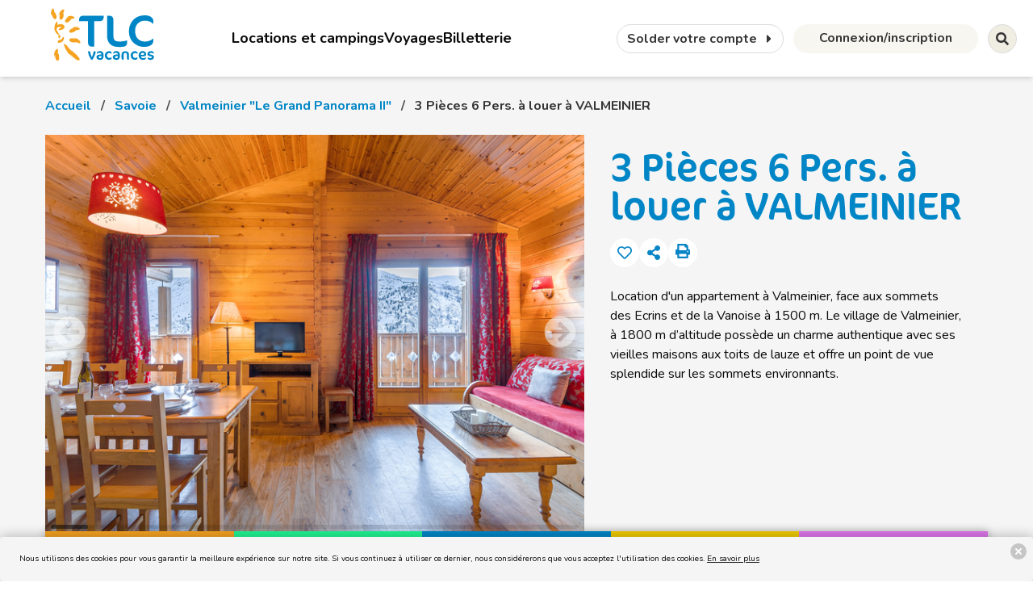

--- FILE ---
content_type: text/html; charset=UTF-8
request_url: https://www.tlcvacances.fr/vacances/n338-3-pices-6-pers-louer-valmeinier
body_size: 8189
content:
<!DOCTYPE html>

<html>
    <head>
        <meta charset="utf-8">
        <meta name="viewport" content="width=device-width, initial-scale=1">
        <meta name="theme-color" content="#0086c6"/>
        <title>	TLC Vacances - Vacances - 3 Pièces 6 Pers. à louer à VALMEINIER</title>
        
			 		<meta property="og:title" content="TLC Vacances - 3 Pièces 6 Pers. à louer à VALMEINIER" />

					<meta name="description" content="Location d&#039;un appartement à Valmeinier, face aux sommets des Ecrins et de la Vanoise à 1500 m. Le village de Valmeinier, à 1800 m d’altitude possède un charme authentique avec ses vieilles maisons aux toits de lauze et offre un point de vue splendide sur les sommets environnants.">
	<meta name="keywords" content="	">

    <meta property="og:description" content="Location d&#039;un appartement à Valmeinier, face aux sommets des Ecrins et de la Vanoise à 1500 m. Le village de Valmeinier, à 1800 m d’altitude possède un charme authentique avec ses vieilles maisons aux toits de lauze et offre un point de vue splendide sur les sommets environnants." />

    				<meta property="og:image" content="https://www.tlcvacances.fr/cms/uploads/thumbs/tlc_big_3a5f2-valmeilgran17-jpg.jpeg.jpg" />
	<meta property="og:width" content="700" />
	<meta property="og:height" content="515" />
        <meta property="og:type" content="website" />
        <meta property="og:url" content="https://www.tlcvacances.fr/vacances/n338-3-pices-6-pers-louer-valmeinier" />
        <!-- FIN META OG -->

        <link rel="stylesheet" href="/assets/js/libs/swiper/dist/css/swiper.min.css">
        <link rel="stylesheet" href="/assets/css/global.css">
        <link rel="stylesheet" href="/assets/css/tailwind-output.css">
        <link rel="stylesheet" type="text/css" href="/assets/css/print-utilities.css" media="print">
        <script defer src="https://use.fontawesome.com/releases/v5.0.13/js/all.js" integrity="sha384-xymdQtn1n3lH2wcu0qhcdaOpQwyoarkgLVxC/wZ5q7h9gHtxICrpcaSUfygqZGOe" crossorigin="anonymous"></script>
          <script type="text/javascript" src="//s7.addthis.com/js/300/addthis_widget.js#pubid=ra-5b1013c9acb45322"></script>
        	<style>
	/*
	.swiper-container {
	    width: 100%;
	}
	.swiper-container figure{
		padding: 0 0 0 0;
		margin: 0 0 0 0;
	}
	*/
	#tlc_662461541698416486841618 {
		display:none;
	}
	</style>
    </head>
    <body class="body-vacances">

        <div class="notification notification-rgpd" id="cookie-bar">
            <button class="delete"></button>
            Nous utilisons des cookies pour vous garantir la meilleure expérience sur notre site. Si vous continuez à utiliser ce dernier, nous considérerons que vous acceptez l'utilisation des cookies. <a href="/page/n85-mentions-legales">En savoir plus</a>
        </div>

        
        <div class="modal" id="tlc-modal" style="padding-top:200px;">
            <div class="modal-background"></div>
                <div class="modal-card">
                    <header class="modal-card-head">
                        <p class="modal-card-title  font-title text-blue font-bold"></p>
                        <button class="delete close-modal" aria-label="close"></button>
                    </header>
                    <section class="modal-card-body text-[18px]">
                        <!-- Content ... -->
                    </section>
                    <footer class="modal-card-foot">
                        <button class="button rounded-full px-6 bg-blue text-white close-modal">J'ai compris</button>
                        <!--<button class="button is-small close-modal">Cancel</button>-->
                    </footer>
                </div>
        </div>

        <header id="site-header" class="px-5  is-site-header is-hidden-print shadow-md z-50 ">
            <div class=" ">
                <div class="header-container h-full">
                   
                    <div class=" is-flex has-logo h-full">
                        <div class="wrapper">

                        
                            <a href="/" class="logo">TLC Vacances</a>
                            
                        </div>

                        <div class=" main-menu-wrapper hidden lg:flex"  >
                            

 
<ul class="main-menu " id="main-menu">
                                <li id="584" class=" ">
       
         

        
                                                                                                                  
        
        <a data-termslug="locations-et-campings" href="/vacances#!periode[]=ete"   >

              Locations et campings</a>
                    <ul class="submenu ">
                                              <li id="591" class=" ">
       
         

        
              
        
        <a data-termslug="locations-ete" href="/vacances/#!periode[]=ete"   >

                            <img src="/assets/images/term/locations-ete.jpg" alt="Locations été">
              Locations été</a>
            </li>

                                              <li id="588" class=" ">
       
         

        
              
        
        <a data-termslug="locations-hiver" href="/vacances/#!periode[]=hiver"   >

                            <img src="/assets/images/term/locations-hiver.jpg" alt="Locations hiver">
              Locations hiver</a>
            </li>

                                              <li id="589" class=" ">
       
         

        
              
        
        <a data-termslug="ides-sjours" href="/page/t4-idees-sejour"   >

                            <img src="/assets/images/term/ides-sjours.jpg" alt="Idées séjours">
              Idées séjours</a>
            </li>

                                              <li id="590" class=" ">
       
         

        
              
        
        <a data-termslug="promotions" href="/page/t3-promotion"   >

                            <img src="/assets/images/term/promotions.jpg" alt="Promotions">
              Promotions</a>
            </li>

                                              <li id="587" class=" ">
       
         

        
              
        
        <a data-termslug="carte-cadeau" href="/page/t113-carte-cadeau"   >

                            <img src="/assets/images/term/carte-cadeau.jpg" alt="Carte cadeau">
              Carte cadeau</a>
            </li>

                            </ul>
            </li>

                                        <li id="585" class=" ">
       
         

        
                                                      
        
        <a data-termslug="voyages" href="/r?u=http://voyages.tlcvacances.fr"   target="_blank">

              Voyages</a>
                    <ul class="submenu ">
                                              <li id="652" class=" ">
       
         

        
              
        
        <a data-termslug="dpart-le-havre" href="/r?u=https://voyages.tlcvacances.fr/depart-le-havre"   target="_blank">

              Départ Le Havre</a>
            </li>

                                              <li id="653" class=" ">
       
         

        
              
        
        <a data-termslug="dpart-deauville" href="https://voyages.tlcvacances.fr/depart-deauville"   target="_blank">

              Départ Deauville</a>
            </li>

                            </ul>
            </li>

                                        <li id="586" class=" ">
       
         

        
                                                      
        
        <a data-termslug="billetterie" href="/billetterie"   >

              Billetterie</a>
                    <ul class="submenu ">
                                              <li id="593" class=" ">
       
         

        
              
        
        <a data-termslug="nos-coups-de-coeur" href="/billetterie#!catgories-de-produit[]=nos-coups-de-coeur"   >

                            <img src="/assets/images/term/nos-coups-de-coeur.jpg" alt="Nos coups de coeur">
              Nos coups de coeur</a>
            </li>

                                              <li id="592" class=" ">
       
         

        
              
        
        <a data-termslug="france-billet" href="https://www.tlcvacances.fr/billetterie/france-billet/redirect"   target="_blank">

                            <img src="/assets/images/term/france-billet.jpg" alt="France Billet">
              France Billet</a>
            </li>

                            </ul>
            </li>

            </ul>

                        </div>
                    </div> 
                    
                    <div class=" transition-all ">
                        
                        <div class="field is-grouped has-user-buttons">
                                                        <p class="control hidden md:block">
                                <a href="https://naxiresa.inaxel.com/paiement-solde.php?compte=tlcvacances&lang=1" target="_blank" class="button rounded-full">
                                    <span>Solder votre compte</span>
                                    <span class="icon is-small is-hidden-mobile">
                                        <i class="fas fa-caret-right"></i>
                                    </span>
                                </a>
                            </p>
                                                                                    <p class="control">
                                <a href="/user/login" class="button button-rounded hidden md:block">
                                    <span class=" ">Connexion/inscription</span>
                                  
                                </a>

                                <div class=" block md:hidden mr-2">
                                 
                              
                                    <div class="flex  justify-end rounded-full    ">
                                        
                                        <a href="/user/login" class="button rounded-full bg-gray  ">
                                            <span class="icon ">
                                                <i class="fas fa-user"></i>
                                            </span>
                                        </a>
                                    </div>
                                        


                                </div>
                            </p>
                                                        
                          
                            <div class="  ">
                                                                 <button class="button rounded-full bg-gray  " 
                                onclick="javascript:document.getElementsByClassName('search-modal')[0].style.display='flex';">
                                    <span class="icon ">
                                        <i class="fas fa-search"></i>
                                    </span>
                                </button>

                            </div>

                            <div class="block lg:hidden ml-2">
                                <div class="has-triggers button rounded-full    ">
                                    <span class=" icon  " id="js-trigger-primary-menu" data-target="primary-menu-wrapper">
                                        <i class="fas fa-bars"></i>
                                    </span>
                                </div>
                            </div>
                                
                        </div>
                    </div>
                </div>
                 
        </header>

        <div id="primary-menu-wrapper" class="hidden"  >
            

 
<ul class="  " id=" ">
                                <li id="584" class=" ">
       
         

        
                                                                                                                  
        
        <a data-termslug="locations-et-campings" href="/vacances#!periode[]=ete"   >

              Locations et campings</a>
                    <ul class="submenu ">
                                              <li id="591" class=" ">
       
         

        
              
        
        <a data-termslug="locations-ete" href="/vacances/#!periode[]=ete"   >

                            <img src="/assets/images/term/locations-ete.jpg" alt="Locations été">
              Locations été</a>
            </li>

                                              <li id="588" class=" ">
       
         

        
              
        
        <a data-termslug="locations-hiver" href="/vacances/#!periode[]=hiver"   >

                            <img src="/assets/images/term/locations-hiver.jpg" alt="Locations hiver">
              Locations hiver</a>
            </li>

                                              <li id="589" class=" ">
       
         

        
              
        
        <a data-termslug="ides-sjours" href="/page/t4-idees-sejour"   >

                            <img src="/assets/images/term/ides-sjours.jpg" alt="Idées séjours">
              Idées séjours</a>
            </li>

                                              <li id="590" class=" ">
       
         

        
              
        
        <a data-termslug="promotions" href="/page/t3-promotion"   >

                            <img src="/assets/images/term/promotions.jpg" alt="Promotions">
              Promotions</a>
            </li>

                                              <li id="587" class=" ">
       
         

        
              
        
        <a data-termslug="carte-cadeau" href="/page/t113-carte-cadeau"   >

                            <img src="/assets/images/term/carte-cadeau.jpg" alt="Carte cadeau">
              Carte cadeau</a>
            </li>

                            </ul>
            </li>

                                        <li id="585" class=" ">
       
         

        
                                                      
        
        <a data-termslug="voyages" href="/r?u=http://voyages.tlcvacances.fr"   target="_blank">

              Voyages</a>
                    <ul class="submenu ">
                                              <li id="652" class=" ">
       
         

        
              
        
        <a data-termslug="dpart-le-havre" href="/r?u=https://voyages.tlcvacances.fr/depart-le-havre"   target="_blank">

              Départ Le Havre</a>
            </li>

                                              <li id="653" class=" ">
       
         

        
              
        
        <a data-termslug="dpart-deauville" href="https://voyages.tlcvacances.fr/depart-deauville"   target="_blank">

              Départ Deauville</a>
            </li>

                            </ul>
            </li>

                                        <li id="586" class=" ">
       
         

        
                                                      
        
        <a data-termslug="billetterie" href="/billetterie"   >

              Billetterie</a>
                    <ul class="submenu ">
                                              <li id="593" class=" ">
       
         

        
              
        
        <a data-termslug="nos-coups-de-coeur" href="/billetterie#!catgories-de-produit[]=nos-coups-de-coeur"   >

                            <img src="/assets/images/term/nos-coups-de-coeur.jpg" alt="Nos coups de coeur">
              Nos coups de coeur</a>
            </li>

                                              <li id="592" class=" ">
       
         

        
              
        
        <a data-termslug="france-billet" href="https://www.tlcvacances.fr/billetterie/france-billet/redirect"   target="_blank">

                            <img src="/assets/images/term/france-billet.jpg" alt="France Billet">
              France Billet</a>
            </li>

                            </ul>
            </li>

            </ul>

        </div>

        	<section class="section section-product">
		 		<div class="container is-fluid">
 			<div class="columns">
	 			<div class="column has-breadcrumbs">
		 			<nav class="breadcrumb is-marginless  is-hidden-mobile" aria-label="breadcrumbs">
						<ul>
							
																	<li><a href="/vacances">Accueil</a></li>
								
							
																	<li><a href="/vacances/t227-savoie">Savoie</a></li>
								
							
																	<li><a href="/vacances/t310-valmeinier-le-grand-panorama-ii">Valmeinier &quot;Le Grand Panorama II&quot;</a></li>
								
							
																	<li class="is-active"><a href="#" aria-current="page">3 Pièces 6 Pers. à louer à VALMEINIER</a></li>
								
													</ul>
					</nav>
					
				</div>
			</div>
 		</div>
	 	<div class="container is-fluid ">
	 		<div class="columns is-multiline ">
		 				 		<div class="column is-12-tablet is-6-desktop is-narrow-widescreen has-product-images">
		 			<!-- Slider main container -->
					<div class="swiper-container">
					    <!-- Additional required wrapper -->
					    <div class="swiper-wrapper">
					        <!-- Slides -->
					        																<div class="swiper-slide">
									<img title="VALMEILGRAN17" alt="VALMEILGRAN17" src="/cms/uploads/thumbs/tlc_big_3a5f2-valmeilgran17-jpg.jpeg.jpg" alt="">
								</div>
																															<div class="swiper-slide">
									<img title="VALMEILGRAN13" alt="VALMEILGRAN13" src="/cms/uploads/thumbs/tlc_big_27258-valmeilgran13-jpg.jpeg.jpg" alt="">
								</div>
																															<div class="swiper-slide">
									<img title="VALMEILGRAN16" alt="VALMEILGRAN16" src="/cms/uploads/thumbs/tlc_big_23d01-valmeilgran16-jpg.jpeg.jpg" alt="">
								</div>
																															<div class="swiper-slide">
									<img title="vgp01" alt="vgp01" src="/cms/uploads/thumbs/tlc_big_0e948-vgp01-jpg.jpeg.jpg" alt="">
								</div>
																															<div class="swiper-slide">
									<img title="vgp05" alt="vgp05" src="/cms/uploads/thumbs/tlc_big_d2c01-vgp05-jpg.jpeg.jpg" alt="">
								</div>
																															<div class="swiper-slide">
									<img title="vgp03" alt="vgp03" src="/cms/uploads/thumbs/tlc_big_0a039-vgp03-jpg.jpeg.jpg" alt="">
								</div>
																															<div class="swiper-slide">
									<img title="vgp04" alt="vgp04" src="/cms/uploads/thumbs/tlc_big_4168c-vgp04-jpg.jpeg.jpg" alt="">
								</div>
																															<div class="swiper-slide">
									<img title="VALMEILGRAN06" alt="VALMEILGRAN06" src="/cms/uploads/thumbs/tlc_big_d8dd9-valmeilgran06-jpg.jpeg.jpg" alt="">
								</div>
																															<div class="swiper-slide">
									<img title="VALMEILGRAN02" alt="VALMEILGRAN02" src="/cms/uploads/thumbs/tlc_big_1e79d-valmeilgran02-jpg.jpeg.jpg" alt="">
								</div>
																															<div class="swiper-slide">
									<img title="nps-©OT Valmeinier820_6" alt="nps-©OT Valmeinier820_6" src="/cms/uploads/thumbs/tlc_big_755aa-nps-ot-valmeinier820-6-jpg.jpeg.jpg" alt="">
								</div>
																															<div class="swiper-slide">
									<img title="nps-©OT Valmeinier1010" alt="nps-©OT Valmeinier1010" src="/cms/uploads/thumbs/tlc_big_b8541-nps-ot-valmeinier1010-jpg.jpeg.jpg" alt="">
								</div>
																															<div class="swiper-slide">
									<img title="VALMEILGRAN05" alt="VALMEILGRAN05" src="/cms/uploads/thumbs/tlc_big_7e5ab-valmeilgran05-jpg.jpeg.jpg" alt="">
								</div>
																				    </div>
					    <!-- If we need pagination -->
					    <div class="swiper-pagination"></div>

					    <!-- If we need navigation buttons -->
					    <div class="swiper-button-prev"></div>
					    <div class="swiper-button-next"></div>

					    <!-- If we need scrollbar -->
					    <div class="swiper-scrollbar"></div>
					</div>
		 		</div>

		 				 		<div class="column is-12-tablet is-6-desktop is-auto-widescreen has-product-resume">
					<h1 class="leading-none">3 Pièces 6 Pers. à louer à VALMEINIER</h1>
					<div class="pb-6">
						<div class="  is-hidden-print flex gap-2 ">
 
		<div class=" ">
		<button data-href="/user/add-to-favorites?node_id=338" class=" js-add-to-favorites w-9 h-9 bg-white text-blue text-[18px] flex items-center justify-center rounded-full" disabled="disabled" title="Vous devez être connecté pour ajouter ce contenu dans les favoris">
							<span class="icon">
					<i class="far fa-heart"></i>	
				</span>
				<span class="js-text-favoris hidden">Ajouter aux favoris</span>
					</button>
	</div>
	<div class="relative w-9 h-9 bg-white text-blue text-[18px] flex items-center justify-center rounded-full  ">
		<a class="js-social-bt-trigger leading-none">
			<span class="icon">
				<i class="fas fa-share-alt"></i>
			</span>
			<span class="hidden">Partager</span>
		</a>
		 
		<div style="display:none;" class="absolute bg-white rounded-full p-2 left-10 addthis_inline_share_toolbox ">&nbsp;</div> 
	</div>
		 
			<div class=" is-hidden-mobile w-9 h-9 bg-white text-blue text-[18px] flex items-center justify-center rounded-full ">
		<a class="  is-hidden-print" href="javascript:print();">
			<span class="icon">
				<i class="fas fa-print"></i>
			</span>
			<span class="hidden">Imprimer</span>
		</a>
	</div>
</div>					</div>
					<div class="product-desc content">
						<p>Location d'un appartement &agrave; Valmeinier, face aux sommets des Ecrins et de la Vanoise &agrave; 1500 m. Le village de Valmeinier, &agrave; 1800 m d&rsquo;altitude poss&egrave;de un charme authentique avec ses vieilles maisons aux toits de lauze et offre un point de vue splendide sur les sommets environnants.</p>
					</div>
					<div class="product-box-desc">
						 															<ul class="pictos">
																																																																																																																																																																									</ul>
																		</div>
					
		 		</div>



		 				 		<div class="column is-12 anchor-nav-wrapper is-hidden-print">
		 			<div class="anchor-nav columns is-gapless is-mobile">
		 				<div class="column anchor-nav-item anchor-description">
							<a href="#description">
																<img src="/assets/ui/node-vacances/picto-description.svg" />
								<span class="is-hidden-mobile">Description</span>
							</a>
		 				</div>
		 				<div class="column anchor-nav-item anchor-situation">
							<a href="#situation">
																<img src="/assets/ui/node-vacances/picto-localisation.svg" />
								<span class="is-hidden-mobile">Situation</span>
							</a>
		 				</div>
		 				<div class="column anchor-nav-item anchor-disponibilite">
							<a href="#disponibilite">
																<img src="/assets/ui/node-vacances/picto-disponibilites.svg" />
								<span class="is-hidden-mobile">Disponibilités</span>
							</a>
		 				</div>
		 				<div class="column anchor-nav-item anchor-contact">
							<a href="#contact">
																<img src="/assets/ui/node-vacances/picto-contact.svg" />
								<span class="is-hidden-mobile">Contact</span>
							</a>
		 				</div>
		 				<div class="column anchor-nav-item anchor-map">
							<a href="#map">
																<img src="/assets/ui/node-vacances/picto-carte.svg" />
								<span class="is-hidden-mobile">Carte</span>
							</a>
		 				</div>
					</div>
				</div>
		 	</div>
						<div class="column is-full content" id="description">
				<div class="has-product-info product-info-description">
					<h2>Description</h2>
					<div class="content is-small">
						<h3><br /><strong>3 pi&egrave;ces 6 personnes</strong> (environ 35 &agrave; 40 m&sup2;)</h3>
<p style="text-align: justify;">S&eacute;jour avec canap&eacute;-lit 2 personnes. Kitchentte avec micro-ondes/grill, lave-vaisselle et plaques vitroc&eacute;ramiques. Chambre 1 lit 2 personnes. Chambre 2 lits 1 personne (parfois ouverte). Salle de bains. WC. Balcon.</p>
<h3><br /><strong>Sports et loisirs</strong></h3>
<p style="text-align: justify;">* Domaine Galibier Thabor&nbsp;: 150 km de pistes (20 vertes, 28 bleues, 32 rouges et 9 noires).&nbsp;<br /><strong>Activit&eacute;s</strong><strong> :</strong> raquettes, patinoires, chiens de tra&icirc;neau, parapente, massages, restaurants, bowling, discoth&egrave;ques, commerces.<br /><strong>+ &agrave; Valloire</strong> : tra&icirc;neaux &agrave; chiens, parcours acrobatique dans les arbres, remise en forme, cin&eacute;ma, sans oublier les concours&nbsp; internationaux de sculpture sur glace et sur neige (3i&egrave;me et 4i&egrave;me semaine de janvier).</p>
<h3><br /><strong>Divers</strong></h3>
<p style="text-align: justify;"><strong>Inclus</strong>&nbsp;: piscine couverte chauff&eacute;e&nbsp;&ndash; 1 s&eacute;ance de sauna offerte par logement et par semaine. <br /><strong>Non inclus</strong>&nbsp;: caution 300 &euro; - taxe de s&eacute;jour - frais de m&eacute;nage si l&rsquo;appartement n'est pas rendu propre de 50 &euro; &agrave; 75 &euro; - sauna (10 &euro; la s&eacute;ance ; 45 &euro; les 6 s&eacute;ances) - draps&nbsp;: 9 &euro; par personne (&agrave; r&eacute;gler d&egrave;s la r&eacute;servation ou sur place) - kit linge (drap de bain, serviette de toilette, torchon)&nbsp;: 9 &euro; par kit (&agrave; r&eacute;gler d&egrave;s la r&eacute;servation ou sur place) - t&eacute;l&eacute;vision&nbsp;: 29 &euro; pour 1 semaine et 15 &euro; par semaine suppl&eacute;mentaire (selon disponibilit&eacute;, &agrave; pr&eacute;ciser d&egrave;s la r&eacute;servation) - acc&egrave;s WIFI payant &agrave; la r&eacute;ception - lit ou chaise b&eacute;b&eacute; : 15 &euro; l&rsquo;unit&eacute; et kit b&eacute;b&eacute; (lit + chaise)&nbsp;: 25 &euro; (selon disponibilit&eacute;, &agrave; pr&eacute;ciser d&egrave;s la r&eacute;servation) - parking couvert : 39 &euro; par semaine (selon disponibilit&eacute; et &agrave; r&eacute;gler d&egrave;s la r&eacute;servation ou sur place). <br /><strong>Animaux domestiques</strong><strong>&nbsp;: </strong>39 &euro; par animal et par semaine (2 maximum par appartement et &agrave; r&eacute;gler d&egrave;s la r&eacute;servation).</p>
<p>&nbsp;</p>
<p>&nbsp;</p>
					</div>
				</div>
			</div>
			<!-- situation -->
			<div class="column is-full content" id="situation">
				<div class="has-product-info product-info-situation">
					<h2>Situation</h2>
					<div class="columns is-multiline">
						<div class="column is-12 content is-small">
							<h2><br />Vacances &agrave; Valmeinier 'Le Grand Panorama II' en Savoie</h2>
<h3><em>Situation / 1500 m - 2600 m</em></h3>
<p style="text-align: justify;">La r&eacute;sidence &laquo;&nbsp;Le Grand Panorama II&nbsp;&raquo; est situ&eacute;e &agrave; 50 m pistes et &agrave; 500 m centre (navette gratuite). Elle est compos&eacute;e de 82 appartements r&eacute;partis dans 2 gros chalets habill&eacute;s de pierre de bois aux toits de lauze (ascenseurs) et de 43 chalets accol&eacute;s ou individuels.</p>
<p>&nbsp;</p>
						</div>
						<div class="column is-half">
				 			<h2>Infos pratiques</h2>
				 			<div class="content is-small">
								<h3><br /><strong>Acc&egrave;s</strong></h3>
<p style="text-align: justify;"><strong>Voiture :&nbsp;</strong>autoroute A43 ou RN 6 jusqu&rsquo;&agrave; Saint-Michel de Maurienne puis direction Valmeinier &agrave; 12 km.<br /><strong>Train&nbsp;:</strong>&nbsp;gare TGV de Saint-Michel de Maurienne&ndash;Valloire (12 km).</p>
<h3><br /><strong>Office de Tourisme</strong></h3>
<p>&laquo;&nbsp;L&rsquo;Ours Blanc&nbsp;&raquo;<br />73450 VALMEINIER<br />T&eacute;l.&nbsp;: 04.79.59.53.69<br /><a href="http://www.valmeinier.com/" target="_blank" rel="noopener">www.valmeinier.com</a></p>
<p>&nbsp;</p>
							</div>
						</div>
						<div class="column is-half">
							<div style="width:100%;height:300px;" id="map" data-lat="45.183414" data-lng="6.478624"  data-zoom="13"></div>
						</div>
					</div>
				</div>
			</div>


			<!-- disponibilite -->
			<div class="column is-full" id="disponibilite">
				<div class="has-product-info product-info-disponibilite">
					<h2>Disponibilités</h2>
					<div id="divDispoDetBien">
						<div class="wd_id_dispo" scroll="no" wdng_langueWidget="1"  wdng_couleurPoliceWidget=""  wdng_categorieWidget="431" wdng_premierJour="6"></div>
					</div>
				</div>
			</div>

			<div class="column is-full content is-small is-hidden-print" id="contact">
				<div class="has-product-info product-info-contact">
					<h2>Contact</h2>
			 		<div class="columns is-multiline">
		 				<div class="column is-two-thirds">
		 					<div style="display:none;" class="js-ret-contact-form-notification notification is-warning" >
		 						 <button class="delete"></button>
		 						Votre question a été transmise à l'équipe de TLC Vacances et vous serez bientôt contacté.
		 					</div>
		 					<form action="/email/send-question-on-location" method="post" id="js-node-form-contact">
			 					<div class="field is-horizontal">
			 						<div class="field-body">
										<div class="field">
											<p class="control">
												<input type="text" name="nom" class="input  bg-white is-expanded" placeholder="Nom *" required="required" value="">
											</p>

										</div>
										<div class="field">
											<p class="control">
												<input type="text" name="prenom" class="input  is-expanded  bg-white" placeholder="Prénom *" required="required" value="">
											</p>

										</div>
									</div>
								</div>
			 					<div class="field is-horizontal">
			 						<div class="field-body">
										<div class="field">
											<p class="control">
												<input type="text" name="email" class="input  bg-white" placeholder="Email *" required="required" value="">
											</p>
										</div>
										<div class="field">
											<p class="control">
												<input type="text" class="input  bg-white" name="telephone" placeholder="Téléphone *" required="required">
											</p>

										</div>
									</div>
								</div>
								<div class="field">
									<div class="control">
										<textarea class="textarea bg-white  " name="question" placeholder="Votre question"></textarea>
									</div>
									<p class="help is-danger"></p>
								</div>

								<input type="hidden" value="https://www.tlcvacances.fr/vacances/n338-3-pices-6-pers-louer-valmeinier" name="node_url" >
								<input type="hidden" value="3 Pièces 6 Pers. à louer à VALMEINIER" name="node_title" >
								<input id="tlc_662461541698416486841618" type="text" name="tlc_662461541698416486841618" value="">
							</form>
							<div class="field">
								<div class="control has-text-centered">
									<button class=" button  rounded-full px-6 text-white bg-blue js-send-contact-form-bt">Envoyer</button>
								</div>
							</div>
		 				</div>
		 				<div class="column is-one-third content">
		 					<p>Les informations recueillies sur ce formulaire sont enregistrées dans un fichier informatisé par l’association TLC Vacances (éditrice du site) dans un but de communication, d’information ou de réponse à une demande de votre part. Aucune donnée personnelle vous concernant ne sera cédé à des tiers. Conformément à la loi « informatique et libertés », vous pouvez exercer votre droit d'accès aux données vous concernant et les faire rectifier en contactant l’association TLC Vacances.</p>
		 				</div>
		 			</div>
				</div>
	 		</div>
	 	</div>
	</section>




        <section class="py-10 md:h-[400px] bg-cover bg-center bg-no-repeat " style="background-image:url(/assets/images/hero-account.jpg);">
            <div class="max-w-2xl m-auto flex flex-col items-center justify-center h-full">
				<div class="columns   is-multiline is-centered ">
					<div class="column is-full text-center">
						<div class="">
                            <h2  class="text-white   text-[30px] md:text-[48px] font-title font-bold">Créez votre compte</h2>
                            <p class="text-white font-bold my-4 text-[18px]">
                                Inscrivez-vous sur TLC Vacances pour bénéficier d'offres exclusives <br />et gagner du temps lors de votre prochaine réservation !
                            </p>
                        </div>
                        <a href="/user/login" class="bg-darkblue rounded-full mt-4 py-2 px-6 uppercase font-bold text-white text-[18px] transition-all hover:bg-lightwhite">
						En savoir +
					</a>
					</div>
			 
					
				</div>
			</div>
        </section>
        <footer class="is-site-footer is-hidden-print bg-darkblue py-10 text-white text-[16px]">
            <section class="section   max-w-5xl m-auto ">
                <div class="container">
                    <div class="columns">
                        <div class="column is-one-third">
                            <div class=" ">
                              
                              <div class=" ">
                                <div class="  ">
                                    <div class="font-title font-bold text-white text-[24px]">TLC Vacances</div> 
                                    <div class="text-[20px]">
                                        45 rue Gustave Nicolle<br />76600 Le Havre<br>
                                    </div>
                                    <div class="mt-2">
                                        Tel. Billetterie / Voyages : 02 35 21 82 44<br>
                                        Tel. Locations : 02 35 21 69 63<br>
                                        Fax. : 02 35 21 82 39 
                                    </div>
                                    <div class="flex items-center gap-2 pt-4">
                                        <a title="TLC Vacances sur Facebook" target="_blank" href="https://m.facebook.com/people/TLC-Vacances/100066313557260/">
                                            <img src="/assets/images/picto/ic-facebook.svg"/>
                                        </a>
                                        <a title="Contactez-nous" href="/contactez-nous">
                                            <img src="/assets/images/picto/ic-mail.svg"/>
                                        </a>
                                       
                                    </div>
                                </div>
                              </div>
                            </div>
                        </div>
                        <div class="column is-one-third">
                             <div class="font-title font-bold text-darkblue text-[24px]">Locations & Campings</div> 
                            <div class="md:flex items-center justify-center">   
                                

 
<ul class="footer-links uppercase" id="footer-links">
                                <li id="110" class=" ">
       
         

        
              
        
        <a data-termslug="ou-vous-inscrire" href="/page/n344-ou-vous-inscrire"   >

              Où vous inscrire ?</a>
            </li>

                                        <li id="108" class=" ">
       
         

        
              
        
        <a data-termslug="qui-sommes-nous" href="/page/n50-qui-sommes-nous"   >

              Qui sommes-nous ?</a>
            </li>

                                        <li id="111" class=" ">
       
         

        
              
        
        <a data-termslug="reserver" href=" /page/n345-reserver"   >

              Réserver</a>
            </li>

                                        <li id="109" class=" ">
       
         

        
              
        
        <a data-termslug="l-association" href="/page/n343-vous-cherchez-un-organisme-de-vacances"   >

              L&#039;Association</a>
            </li>

            </ul>

                            </div>
                        </div>
                        <div class="column is-one-third">
                              <div class="font-title font-bold text-darkblue text-[24px]">Voyages & Billetterie</div> 
                               <div class="md:flex items-center justify-center">   
                            

 
<ul class="footer-links uppercase  " id="footer-links-bottom">
                                <li id="124" class=" ">
       
         

        
              
        
        <a data-termslug="cgv" href=" /page/n84-conditions-generales-de-vente"   >

              CGV</a>
            </li>

                                        <li id="125" class=" ">
       
         

        
              
        
        <a data-termslug="mentions-lgales" href="/page/n85-mentions-legales"   >

              Mentions légales</a>
            </li>

                                        <li id="126" class=" ">
       
         

        
              
        
        <a data-termslug="plan-du-site" href="/plan-du-site"   >

              Plan du site</a>
            </li>

                                        <li id="429" class=" ">
       
         

        
              
        
        <a data-termslug="nos-horaires-coordonnes" href="/page/n597-nos-horaires"   >

              Nos horaires &amp; coordonnées</a>
            </li>

            </ul>

                            </div>
                        </div>
                         
                    </div>
                </div>
            </section>
            
        </footer>

        <script src="/assets/js/tlc.js"></script>
        <script src="/node_modules/jquery/dist/jquery.min.js"></script>
        <script src="/assets/js/libs/jquery-breakpoint-master/js/jquery.breakpoint-min.js"></script>
        <script src="/assets/js/libs/swiper/dist/js/swiper.min.js"></script>
        <script src="/assets/js/libs/sticky-master/jquery.sticky.js"></script>
        <script src="/assets/js/tlc-filter.js"></script>
        <script src="/assets/js/tlc-ui.js"></script>
                	    <script async defer src="https://maps.googleapis.com/maps/api/js?key=AIzaSyAlp8Qtygzu8d_AMJcbW3XjME694tcOYOs&callback=initNodeMap">
    </script>
    <script>
    function initNodeMap()
    {
    	var location = {
    		lat: $('#map').data('lat'),
    		lng: $('#map').data('lng')
    	};
    	var zoom = $('#map').data('zoom');

    	initMapOneMarker(document.getElementById('map'),location, zoom)
    }
    /*
    var mySwiper = new Swiper ('.swiper-container', {
	    // Optional parameters
	    direction: 'horizontal',
	    loop: true,

	    // If we need pagination

	    pagination: {
	      el: '.swiper-pagination',
	    },


	    // Navigation arrows
	    navigation: {
	      nextEl: '.swiper-button-next',
	      prevEl: '.swiper-button-prev',
	    },

	    // And if we need scrollbar
	    scrollbar: {
	      el: '.swiper-scrollbar',
	    },
	  });

 	*/
    </script>
    <script type="text/javascript" src="https://naxiresa.inaxel.com/widgetresa/wdng_widget.js"></script>
	<script type="text/javascript">wdng_init_widgetDispo("tlcvacances","")</script>



        <!-- Global site tag (gtag.js) - Google Analytics -->
        <script async src="https://www.googletagmanager.com/gtag/js?id=UA-120215781-1"></script>
        <script>
          window.dataLayer = window.dataLayer || [];
          function gtag(){dataLayer.push(arguments);}
          gtag('js', new Date());

          gtag('config', 'UA-120215781-1');
        </script>

        <div style="display:none;" class="bg-blue bg-opacity-50 min-h-screen z-50 w-full fixed top-0 left-0 flex  items-center justify-center search-modal">
        
        
    <div class="bg-white rounded-xl p-10 w-2/6 relative">
        <button class="absolute top-4 right-4 text-xl w-8 h-8 bg-blue text-white rounded-full" onclick="document.querySelector('.search-modal').style.display = 'none'">&#x2715;</button>
        <form method="get" action="https://www.tlcvacances.fr/recherche/resultats" class="flex items-center flex-col justify-center gap-2">
            <div class="pb-4">
                <h2 class="text-3xl font-bold font-title">Recherche</h2>
                <p>
                    
                </p>
            </div>
            
            
            <input required type="text" name="search" placeholder="Votre recherche" class=" w-full rounded-lg bg-gray p-2 text-xl">

            <div class="flex gap-4 justify-start items-center w-full">
                <label   class="text-xl flex items-center is-nodelist-billetterie"> <input required type="radio" name="node_types[]" value="billetterie"  class="border border-gray checkbox-round  !w-4 !h-4 mr-2"> Billetterie</label>
                <label class="text-xl flex items-center"> <input type="radio" required class="border border-gray checkbox-round  !w-4 !h-4 mr-2" name="node_types[]"  checked  value="vacances"> Locations de vacances</label>
            </div>

            <button type="submit" class="text-white bg-blue text-xl rounded-full font-bold px-4 py-2 mt-4">Rechercher</button>
        </form>
    </div>
</div>
    </body>
</html>


--- FILE ---
content_type: text/css
request_url: https://www.tlcvacances.fr/assets/css/global.css
body_size: 30405
content:
@charset "UTF-8";
@import url("https://use.typekit.net/oof3pgy.css");
@import url("https://fonts.googleapis.com/css?family=Nunito:400,400i,700,700i");
/*! bulma.io v0.6.2 | MIT License | github.com/jgthms/bulma */
@keyframes spinAround {
  from {
    transform: rotate(0deg);
  }
  to {
    transform: rotate(359deg);
  }
}
.tabs, .pagination-previous,
.pagination-next,
.pagination-link,
.pagination-ellipsis, .breadcrumb, .file, .button, .is-unselectable, .modal-close, .delete {
  -webkit-touch-callout: none;
  -webkit-user-select: none;
  -moz-user-select: none;
  -ms-user-select: none;
  user-select: none;
}

.navbar-link::after, .select:not(.is-multiple)::after {
  border: 1px solid transparent;
  border-right: 0;
  border-top: 0;
  content: " ";
  display: block;
  height: 0.5em;
  pointer-events: none;
  position: absolute;
  transform: rotate(-45deg);
  transform-origin: center;
  width: 0.5em;
}

.tabs:not(:last-child), .message:not(:last-child), .level:not(:last-child), .breadcrumb:not(:last-child), .highlight:not(:last-child), .block:not(:last-child), .title:not(:last-child),
.subtitle:not(:last-child), .table-container:not(:last-child), .progress:not(:last-child), .notification:not(:last-child), .content:not(:last-child), .box:not(:last-child) {
  margin-bottom: 1.5rem;
}

.modal-close, .delete {
  -moz-appearance: none;
  -webkit-appearance: none;
  background-color: rgba(10, 10, 10, 0.2);
  border: none;
  border-radius: 9999px;
  cursor: pointer;
  display: inline-block;
  flex-grow: 0;
  flex-shrink: 0;
  font-size: 0;
  height: 20px;
  max-height: 20px;
  max-width: 20px;
  min-height: 20px;
  min-width: 20px;
  outline: none;
  position: relative;
  vertical-align: top;
  width: 20px;
}
.modal-close::before, .delete::before, .modal-close::after, .delete::after {
  background-color: hsl(0, 0%, 100%);
  content: "";
  display: block;
  left: 50%;
  position: absolute;
  top: 50%;
  transform: translateX(-50%) translateY(-50%) rotate(45deg);
  transform-origin: center center;
}
.modal-close::before, .delete::before {
  height: 2px;
  width: 50%;
}
.modal-close::after, .delete::after {
  height: 50%;
  width: 2px;
}
.modal-close:hover, .delete:hover, .modal-close:focus, .delete:focus {
  background-color: rgba(10, 10, 10, 0.3);
}
.modal-close:active, .delete:active {
  background-color: rgba(10, 10, 10, 0.4);
}
.is-small.modal-close, .is-small.delete {
  height: 16px;
  max-height: 16px;
  max-width: 16px;
  min-height: 16px;
  min-width: 16px;
  width: 16px;
}
.is-medium.modal-close, .is-medium.delete {
  height: 24px;
  max-height: 24px;
  max-width: 24px;
  min-height: 24px;
  min-width: 24px;
  width: 24px;
}
.is-large.modal-close, .is-large.delete {
  height: 32px;
  max-height: 32px;
  max-width: 32px;
  min-height: 32px;
  min-width: 32px;
  width: 32px;
}

.loader, .control.is-loading::after, .select.is-loading::after, .button.is-loading::after {
  animation: spinAround 500ms infinite linear;
  border: 2px solid hsl(0, 0%, 86%);
  border-radius: 9999px;
  border-right-color: transparent;
  border-top-color: transparent;
  content: "";
  display: block;
  height: 1em;
  position: relative;
  width: 1em;
}

.hero-video, .modal-background, .modal, .image.is-square img, .image.is-1by1 img, .image.is-5by4 img, .image.is-4by3 img, .image.is-3by2 img, .image.is-5by3 img, .image.is-16by9 img, .image.is-2by1 img, .image.is-3by1 img, .image.is-4by5 img, .image.is-3by4 img, .image.is-2by3 img, .image.is-3by5 img, .image.is-9by16 img, .image.is-1by2 img, .image.is-1by3 img, .is-overlay {
  bottom: 0;
  left: 0;
  position: absolute;
  right: 0;
  top: 0;
}

.pagination-previous,
.pagination-next,
.pagination-link,
.pagination-ellipsis, .file-cta,
.file-name, .select select, .input,
.textarea, .button {
  -moz-appearance: none;
  -webkit-appearance: none;
  align-items: center;
  border: 1px solid transparent;
  border-radius: 0;
  box-shadow: none;
  display: inline-flex;
  font-size: 1rem;
  height: 2.25em;
  justify-content: flex-start;
  line-height: 1.5;
  padding-bottom: calc(0.375em - 1px);
  padding-left: calc(0.625em - 1px);
  padding-right: calc(0.625em - 1px);
  padding-top: calc(0.375em - 1px);
  position: relative;
  vertical-align: top;
}
.pagination-previous:focus,
.pagination-next:focus,
.pagination-link:focus,
.pagination-ellipsis:focus, .file-cta:focus,
.file-name:focus, .select select:focus, .input:focus,
.textarea:focus, .button:focus, .is-focused.pagination-previous,
.is-focused.pagination-next,
.is-focused.pagination-link,
.is-focused.pagination-ellipsis, .is-focused.file-cta,
.is-focused.file-name, .select select.is-focused, .is-focused.input,
.is-focused.textarea, .is-focused.button, .pagination-previous:active,
.pagination-next:active,
.pagination-link:active,
.pagination-ellipsis:active, .file-cta:active,
.file-name:active, .select select:active, .input:active,
.textarea:active, .button:active, .is-active.pagination-previous,
.is-active.pagination-next,
.is-active.pagination-link,
.is-active.pagination-ellipsis, .is-active.file-cta,
.is-active.file-name, .select select.is-active, .is-active.input,
.is-active.textarea, .is-active.button {
  outline: none;
}
[disabled].pagination-previous,
[disabled].pagination-next,
[disabled].pagination-link,
[disabled].pagination-ellipsis, [disabled].file-cta,
[disabled].file-name, .select select[disabled], [disabled].input,
[disabled].textarea, [disabled].button {
  cursor: not-allowed;
}

/*! minireset.css v0.0.3 | MIT License | github.com/jgthms/minireset.css */
html,
body,
p,
ol,
ul,
li,
dl,
dt,
dd,
blockquote,
figure,
fieldset,
legend,
textarea,
pre,
iframe,
hr,
h1,
h2,
h3,
h4,
h5,
h6 {
  margin: 0;
  padding: 0;
}

h1,
h2,
h3,
h4,
h5,
h6 {
  font-size: 100%;
  font-weight: normal;
}

ul {
  list-style: none;
}

button,
input,
select,
textarea {
  margin: 0;
}

html {
  box-sizing: border-box;
}

*, *::before, *::after {
  box-sizing: inherit;
}

img,
embed,
iframe,
object,
audio,
video {
  height: auto;
  max-width: 100%;
}

iframe {
  border: 0;
}

table {
  border-collapse: collapse;
  border-spacing: 0;
}

td,
th {
  padding: 0;
  text-align: left;
}

html {
  background-color: hsl(0, 0%, 100%);
  font-size: 16px;
  -moz-osx-font-smoothing: grayscale;
  -webkit-font-smoothing: antialiased;
  min-width: 300px;
  overflow-x: hidden;
  overflow-y: scroll;
  text-rendering: optimizeLegibility;
  text-size-adjust: 100%;
}

article,
aside,
figure,
footer,
header,
hgroup,
section {
  display: block;
}

body,
button,
input,
select,
textarea {
  font-family: "Nunito", sans-serif;
}

code,
pre {
  -moz-osx-font-smoothing: auto;
  -webkit-font-smoothing: auto;
  font-family: monospace;
}

body {
  color: hsl(0, 0%, 29%);
  font-size: 1rem;
  font-weight: 400;
  line-height: 1.5;
}

a {
  color: hsl(229, 53%, 53%);
  cursor: pointer;
  text-decoration: none;
}
a strong {
  color: currentColor;
}
a:hover {
  color: hsl(0, 0%, 21%);
}

code {
  background-color: hsl(0, 0%, 96%);
  color: #da1039;
  font-size: 0.875em;
  font-weight: normal;
  padding: 0.25em 0.5em 0.25em;
}

hr {
  background-color: hsl(0, 0%, 86%);
  border: none;
  display: block;
  height: 1px;
  margin: 1.5rem 0;
}

img {
  height: auto;
  max-width: 100%;
}

input[type=checkbox],
input[type=radio] {
  vertical-align: baseline;
}

small {
  font-size: 0.875em;
}

span {
  font-style: inherit;
  font-weight: inherit;
}

strong {
  color: hsl(0, 0%, 21%);
  font-weight: 700;
}

pre {
  -webkit-overflow-scrolling: touch;
  background-color: hsl(0, 0%, 96%);
  color: hsl(0, 0%, 29%);
  font-size: 0.875em;
  overflow-x: auto;
  padding: 1.25rem 1.5rem;
  white-space: pre;
  word-wrap: normal;
}
pre code {
  background-color: transparent;
  color: currentColor;
  font-size: 1em;
  padding: 0;
}

table td,
table th {
  text-align: left;
  vertical-align: top;
}
table th {
  color: hsl(0, 0%, 21%);
}

.is-clearfix::after, .is-site-footer .is-footer-top .footer-links a::after, .product-box-thumb::after {
  clear: both;
  content: " ";
  display: table;
}

.is-pulled-left {
  float: left !important;
}

.is-pulled-right {
  float: right !important;
}

.is-clipped {
  overflow: hidden !important;
}

.is-size-1 {
  font-size: 3rem !important;
}

.is-size-2 {
  font-size: 2.5rem !important;
}

.is-size-3 {
  font-size: 2rem !important;
}

.is-size-4 {
  font-size: 1.5rem !important;
}

.is-size-5 {
  font-size: 1.25rem !important;
}

.is-size-6 {
  font-size: 1rem !important;
}

.is-size-7 {
  font-size: 0.75rem !important;
}

@media screen and (max-width: 767px) {
  .is-size-1-mobile {
    font-size: 3rem !important;
  }
  .is-size-2-mobile {
    font-size: 2.5rem !important;
  }
  .is-size-3-mobile {
    font-size: 2rem !important;
  }
  .is-size-4-mobile {
    font-size: 1.5rem !important;
  }
  .is-size-5-mobile {
    font-size: 1.25rem !important;
  }
  .is-size-6-mobile {
    font-size: 1rem !important;
  }
  .is-size-7-mobile {
    font-size: 0.75rem !important;
  }
}
@media screen and (min-width: 768px), print {
  .is-size-1-tablet {
    font-size: 3rem !important;
  }
  .is-size-2-tablet {
    font-size: 2.5rem !important;
  }
  .is-size-3-tablet {
    font-size: 2rem !important;
  }
  .is-size-4-tablet {
    font-size: 1.5rem !important;
  }
  .is-size-5-tablet {
    font-size: 1.25rem !important;
  }
  .is-size-6-tablet {
    font-size: 1rem !important;
  }
  .is-size-7-tablet {
    font-size: 0.75rem !important;
  }
}
@media screen and (max-width: 1023px) {
  .is-size-1-touch {
    font-size: 3rem !important;
  }
  .is-size-2-touch {
    font-size: 2.5rem !important;
  }
  .is-size-3-touch {
    font-size: 2rem !important;
  }
  .is-size-4-touch {
    font-size: 1.5rem !important;
  }
  .is-size-5-touch {
    font-size: 1.25rem !important;
  }
  .is-size-6-touch {
    font-size: 1rem !important;
  }
  .is-size-7-touch {
    font-size: 0.75rem !important;
  }
}
@media screen and (min-width: 1024px) {
  .is-size-1-desktop {
    font-size: 3rem !important;
  }
  .is-size-2-desktop {
    font-size: 2.5rem !important;
  }
  .is-size-3-desktop {
    font-size: 2rem !important;
  }
  .is-size-4-desktop {
    font-size: 1.5rem !important;
  }
  .is-size-5-desktop {
    font-size: 1.25rem !important;
  }
  .is-size-6-desktop {
    font-size: 1rem !important;
  }
  .is-size-7-desktop {
    font-size: 0.75rem !important;
  }
}
@media screen and (min-width: 1216px) {
  .is-size-1-widescreen {
    font-size: 3rem !important;
  }
  .is-size-2-widescreen {
    font-size: 2.5rem !important;
  }
  .is-size-3-widescreen {
    font-size: 2rem !important;
  }
  .is-size-4-widescreen {
    font-size: 1.5rem !important;
  }
  .is-size-5-widescreen {
    font-size: 1.25rem !important;
  }
  .is-size-6-widescreen {
    font-size: 1rem !important;
  }
  .is-size-7-widescreen {
    font-size: 0.75rem !important;
  }
}
.has-text-centered {
  text-align: center !important;
}

.has-text-justified {
  text-align: justify !important;
}

.has-text-left {
  text-align: left !important;
}

.has-text-right {
  text-align: right !important;
}

@media screen and (max-width: 767px) {
  .has-text-centered-mobile {
    text-align: center !important;
  }
}
@media screen and (min-width: 768px), print {
  .has-text-centered-tablet {
    text-align: center !important;
  }
}
@media screen and (min-width: 768px) and (max-width: 1023px) {
  .has-text-centered-tablet-only {
    text-align: center !important;
  }
}
@media screen and (max-width: 1023px) {
  .has-text-centered-touch {
    text-align: center !important;
  }
}
@media screen and (min-width: 1024px) {
  .has-text-centered-desktop {
    text-align: center !important;
  }
}
@media screen and (min-width: 1024px) and (max-width: 1215px) {
  .has-text-centered-desktop-only {
    text-align: center !important;
  }
}
@media screen and (min-width: 1216px) {
  .has-text-centered-widescreen {
    text-align: center !important;
  }
}
@media screen and (max-width: 767px) {
  .has-text-justified-mobile {
    text-align: justify !important;
  }
}
@media screen and (min-width: 768px), print {
  .has-text-justified-tablet {
    text-align: justify !important;
  }
}
@media screen and (min-width: 768px) and (max-width: 1023px) {
  .has-text-justified-tablet-only {
    text-align: justify !important;
  }
}
@media screen and (max-width: 1023px) {
  .has-text-justified-touch {
    text-align: justify !important;
  }
}
@media screen and (min-width: 1024px) {
  .has-text-justified-desktop {
    text-align: justify !important;
  }
}
@media screen and (min-width: 1024px) and (max-width: 1215px) {
  .has-text-justified-desktop-only {
    text-align: justify !important;
  }
}
@media screen and (min-width: 1216px) {
  .has-text-justified-widescreen {
    text-align: justify !important;
  }
}
@media screen and (max-width: 767px) {
  .has-text-left-mobile {
    text-align: left !important;
  }
}
@media screen and (min-width: 768px), print {
  .has-text-left-tablet {
    text-align: left !important;
  }
}
@media screen and (min-width: 768px) and (max-width: 1023px) {
  .has-text-left-tablet-only {
    text-align: left !important;
  }
}
@media screen and (max-width: 1023px) {
  .has-text-left-touch {
    text-align: left !important;
  }
}
@media screen and (min-width: 1024px) {
  .has-text-left-desktop {
    text-align: left !important;
  }
}
@media screen and (min-width: 1024px) and (max-width: 1215px) {
  .has-text-left-desktop-only {
    text-align: left !important;
  }
}
@media screen and (min-width: 1216px) {
  .has-text-left-widescreen {
    text-align: left !important;
  }
}
@media screen and (max-width: 767px) {
  .has-text-right-mobile {
    text-align: right !important;
  }
}
@media screen and (min-width: 768px), print {
  .has-text-right-tablet {
    text-align: right !important;
  }
}
@media screen and (min-width: 768px) and (max-width: 1023px) {
  .has-text-right-tablet-only {
    text-align: right !important;
  }
}
@media screen and (max-width: 1023px) {
  .has-text-right-touch {
    text-align: right !important;
  }
}
@media screen and (min-width: 1024px) {
  .has-text-right-desktop {
    text-align: right !important;
  }
}
@media screen and (min-width: 1024px) and (max-width: 1215px) {
  .has-text-right-desktop-only {
    text-align: right !important;
  }
}
@media screen and (min-width: 1216px) {
  .has-text-right-widescreen {
    text-align: right !important;
  }
}
.is-capitalized {
  text-transform: capitalize !important;
}

.is-lowercase {
  text-transform: lowercase !important;
}

.is-uppercase {
  text-transform: uppercase !important;
}

.is-italic {
  font-style: italic !important;
}

.has-text-white {
  color: hsl(0, 0%, 100%) !important;
}

a.has-text-white:hover, a.has-text-white:focus {
  color: #e6e6e6 !important;
}

.has-background-white {
  background-color: hsl(0, 0%, 100%) !important;
}

.has-text-black {
  color: hsl(0, 0%, 4%) !important;
}

a.has-text-black:hover, a.has-text-black:focus {
  color: black !important;
}

.has-background-black {
  background-color: hsl(0, 0%, 4%) !important;
}

.has-text-light {
  color: hsl(0, 0%, 96%) !important;
}

a.has-text-light:hover, a.has-text-light:focus {
  color: #dbdbdb !important;
}

.has-background-light {
  background-color: hsl(0, 0%, 96%) !important;
}

.has-text-dark {
  color: hsl(0, 0%, 21%) !important;
}

a.has-text-dark:hover, a.has-text-dark:focus {
  color: #1c1c1c !important;
}

.has-background-dark {
  background-color: hsl(0, 0%, 21%) !important;
}

.has-text-primary {
  color: hsl(171, 100%, 41%) !important;
}

a.has-text-primary:hover, a.has-text-primary:focus {
  color: #009e86 !important;
}

.has-background-primary {
  background-color: hsl(171, 100%, 41%) !important;
}

.has-text-link {
  color: hsl(229, 53%, 53%) !important;
}

a.has-text-link:hover, a.has-text-link:focus {
  color: #3449a8 !important;
}

.has-background-link {
  background-color: hsl(229, 53%, 53%) !important;
}

.has-text-info {
  color: hsl(207, 61%, 53%) !important;
}

a.has-text-info:hover, a.has-text-info:focus {
  color: #2b74b1 !important;
}

.has-background-info {
  background-color: hsl(207, 61%, 53%) !important;
}

.has-text-success {
  color: hsl(153, 53%, 53%) !important;
}

a.has-text-success:hover, a.has-text-success:focus {
  color: #34a873 !important;
}

.has-background-success {
  background-color: hsl(153, 53%, 53%) !important;
}

.has-text-warning {
  color: hsl(44, 100%, 77%) !important;
}

a.has-text-warning:hover, a.has-text-warning:focus {
  color: #ffd257 !important;
}

.has-background-warning {
  background-color: hsl(44, 100%, 77%) !important;
}

.has-text-danger {
  color: hsl(348, 86%, 61%) !important;
}

a.has-text-danger:hover, a.has-text-danger:focus {
  color: #ee1742 !important;
}

.has-background-danger {
  background-color: hsl(348, 86%, 61%) !important;
}

.has-text-tlc-blue {
  color: #0086c6 !important;
}

a.has-text-tlc-blue:hover, a.has-text-tlc-blue:focus {
  color: #006393 !important;
}

.has-background-tlc-blue {
  background-color: #0086c6 !important;
}

.has-text-tlc-orange {
  color: #f5a220 !important;
}

a.has-text-tlc-orange:hover, a.has-text-tlc-orange:focus {
  color: #d8880a !important;
}

.has-background-tlc-orange {
  background-color: #f5a220 !important;
}

.has-text-tlc-green {
  color: #20F593 !important;
}

a.has-text-tlc-green:hover, a.has-text-tlc-green:focus {
  color: #0ad879 !important;
}

.has-background-tlc-green {
  background-color: #20F593 !important;
}

.has-text-tlc-yellow {
  color: #efca00 !important;
}

a.has-text-tlc-yellow:hover, a.has-text-tlc-yellow:focus {
  color: #bc9f00 !important;
}

.has-background-tlc-yellow {
  background-color: #efca00 !important;
}

.has-text-tlc-pink {
  color: #de75ea !important;
}

a.has-text-tlc-pink:hover, a.has-text-tlc-pink:focus {
  color: #d349e3 !important;
}

.has-background-tlc-pink {
  background-color: #de75ea !important;
}

.has-text-black-bis {
  color: hsl(0, 0%, 7%) !important;
}

.has-text-black-ter {
  color: hsl(0, 0%, 14%) !important;
}

.has-text-grey-darker {
  color: hsl(0, 0%, 21%) !important;
}

.has-text-grey-dark {
  color: hsl(0, 0%, 29%) !important;
}

.has-text-grey {
  color: hsl(0, 0%, 48%) !important;
}

.has-text-grey-light {
  color: hsl(0, 0%, 71%) !important;
}

.has-text-grey-lighter {
  color: hsl(0, 0%, 86%) !important;
}

.has-text-white-ter {
  color: hsl(0, 0%, 96%) !important;
}

.has-text-white-bis {
  color: hsl(0, 0%, 98%) !important;
}

.has-text-weight-light {
  font-weight: 300 !important;
}

.has-text-weight-normal {
  font-weight: 400 !important;
}

.has-text-weight-semibold {
  font-weight: 600 !important;
}

.has-text-weight-bold {
  font-weight: 700 !important;
}

.is-block {
  display: block !important;
}

@media screen and (max-width: 767px) {
  .is-block-mobile {
    display: block !important;
  }
}
@media screen and (min-width: 768px), print {
  .is-block-tablet {
    display: block !important;
  }
}
@media screen and (min-width: 768px) and (max-width: 1023px) {
  .is-block-tablet-only {
    display: block !important;
  }
}
@media screen and (max-width: 1023px) {
  .is-block-touch {
    display: block !important;
  }
}
@media screen and (min-width: 1024px) {
  .is-block-desktop {
    display: block !important;
  }
}
@media screen and (min-width: 1024px) and (max-width: 1215px) {
  .is-block-desktop-only {
    display: block !important;
  }
}
@media screen and (min-width: 1216px) {
  .is-block-widescreen {
    display: block !important;
  }
}
.is-flex {
  display: flex !important;
}

@media screen and (max-width: 767px) {
  .is-flex-mobile {
    display: flex !important;
  }
}
@media screen and (min-width: 768px), print {
  .is-flex-tablet {
    display: flex !important;
  }
}
@media screen and (min-width: 768px) and (max-width: 1023px) {
  .is-flex-tablet-only {
    display: flex !important;
  }
}
@media screen and (max-width: 1023px) {
  .is-flex-touch {
    display: flex !important;
  }
}
@media screen and (min-width: 1024px) {
  .is-flex-desktop {
    display: flex !important;
  }
}
@media screen and (min-width: 1024px) and (max-width: 1215px) {
  .is-flex-desktop-only {
    display: flex !important;
  }
}
@media screen and (min-width: 1216px) {
  .is-flex-widescreen {
    display: flex !important;
  }
}
.is-inline {
  display: inline !important;
}

@media screen and (max-width: 767px) {
  .is-inline-mobile {
    display: inline !important;
  }
}
@media screen and (min-width: 768px), print {
  .is-inline-tablet {
    display: inline !important;
  }
}
@media screen and (min-width: 768px) and (max-width: 1023px) {
  .is-inline-tablet-only {
    display: inline !important;
  }
}
@media screen and (max-width: 1023px) {
  .is-inline-touch {
    display: inline !important;
  }
}
@media screen and (min-width: 1024px) {
  .is-inline-desktop {
    display: inline !important;
  }
}
@media screen and (min-width: 1024px) and (max-width: 1215px) {
  .is-inline-desktop-only {
    display: inline !important;
  }
}
@media screen and (min-width: 1216px) {
  .is-inline-widescreen {
    display: inline !important;
  }
}
.is-inline-block {
  display: inline-block !important;
}

@media screen and (max-width: 767px) {
  .is-inline-block-mobile {
    display: inline-block !important;
  }
}
@media screen and (min-width: 768px), print {
  .is-inline-block-tablet {
    display: inline-block !important;
  }
}
@media screen and (min-width: 768px) and (max-width: 1023px) {
  .is-inline-block-tablet-only {
    display: inline-block !important;
  }
}
@media screen and (max-width: 1023px) {
  .is-inline-block-touch {
    display: inline-block !important;
  }
}
@media screen and (min-width: 1024px) {
  .is-inline-block-desktop {
    display: inline-block !important;
  }
}
@media screen and (min-width: 1024px) and (max-width: 1215px) {
  .is-inline-block-desktop-only {
    display: inline-block !important;
  }
}
@media screen and (min-width: 1216px) {
  .is-inline-block-widescreen {
    display: inline-block !important;
  }
}
.is-inline-flex {
  display: inline-flex !important;
}

@media screen and (max-width: 767px) {
  .is-inline-flex-mobile {
    display: inline-flex !important;
  }
}
@media screen and (min-width: 768px), print {
  .is-inline-flex-tablet {
    display: inline-flex !important;
  }
}
@media screen and (min-width: 768px) and (max-width: 1023px) {
  .is-inline-flex-tablet-only {
    display: inline-flex !important;
  }
}
@media screen and (max-width: 1023px) {
  .is-inline-flex-touch {
    display: inline-flex !important;
  }
}
@media screen and (min-width: 1024px) {
  .is-inline-flex-desktop {
    display: inline-flex !important;
  }
}
@media screen and (min-width: 1024px) and (max-width: 1215px) {
  .is-inline-flex-desktop-only {
    display: inline-flex !important;
  }
}
@media screen and (min-width: 1216px) {
  .is-inline-flex-widescreen {
    display: inline-flex !important;
  }
}
.is-hidden {
  display: none !important;
}

@media screen and (max-width: 767px) {
  .is-hidden-mobile {
    display: none !important;
  }
}
@media screen and (min-width: 768px), print {
  .is-hidden-tablet {
    display: none !important;
  }
}
@media screen and (min-width: 768px) and (max-width: 1023px) {
  .is-hidden-tablet-only {
    display: none !important;
  }
}
@media screen and (max-width: 1023px) {
  .is-hidden-touch {
    display: none !important;
  }
}
@media screen and (min-width: 1024px) {
  .is-hidden-desktop {
    display: none !important;
  }
}
@media screen and (min-width: 1024px) and (max-width: 1215px) {
  .is-hidden-desktop-only {
    display: none !important;
  }
}
@media screen and (min-width: 1216px) {
  .is-hidden-widescreen {
    display: none !important;
  }
}
.is-invisible {
  visibility: hidden !important;
}

@media screen and (max-width: 767px) {
  .is-invisible-mobile {
    visibility: hidden !important;
  }
}
@media screen and (min-width: 768px), print {
  .is-invisible-tablet {
    visibility: hidden !important;
  }
}
@media screen and (min-width: 768px) and (max-width: 1023px) {
  .is-invisible-tablet-only {
    visibility: hidden !important;
  }
}
@media screen and (max-width: 1023px) {
  .is-invisible-touch {
    visibility: hidden !important;
  }
}
@media screen and (min-width: 1024px) {
  .is-invisible-desktop {
    visibility: hidden !important;
  }
}
@media screen and (min-width: 1024px) and (max-width: 1215px) {
  .is-invisible-desktop-only {
    visibility: hidden !important;
  }
}
@media screen and (min-width: 1216px) {
  .is-invisible-widescreen {
    visibility: hidden !important;
  }
}
.is-marginless {
  margin: 0 !important;
}

.is-paddingless {
  padding: 0 !important;
}

.is-radiusless {
  border-radius: 0 !important;
}

.is-shadowless {
  box-shadow: none !important;
}

.box {
  background-color: hsl(0, 0%, 100%);
  border-radius: 6px;
  box-shadow: 0 2px 3px rgba(10, 10, 10, 0.1), 0 0 0 1px rgba(10, 10, 10, 0.1);
  color: hsl(0, 0%, 29%);
  display: block;
  padding: 1.25rem;
}

a.box:hover, a.box:focus {
  box-shadow: 0 2px 3px rgba(10, 10, 10, 0.1), 0 0 0 1px hsl(229, 53%, 53%);
}
a.box:active {
  box-shadow: inset 0 1px 2px rgba(10, 10, 10, 0.2), 0 0 0 1px hsl(229, 53%, 53%);
}

.button {
  background-color: hsl(0, 0%, 100%);
  border-color: hsl(0, 0%, 86%);
  border-width: 1px;
  color: hsl(0, 0%, 21%);
  cursor: pointer;
  justify-content: center;
  padding-bottom: calc(0.375em - 1px);
  padding-left: 0.75em;
  padding-right: 0.75em;
  padding-top: calc(0.375em - 1px);
  text-align: center;
  white-space: nowrap;
}
.button strong {
  color: inherit;
}
.button .icon, .button .icon.is-small, .button .icon.is-medium, .button .icon.is-large {
  height: 1.5em;
  width: 1.5em;
}
.button .icon:first-child:not(:last-child) {
  margin-left: calc(-0.375em - 1px);
  margin-right: 0.1875em;
}
.button .icon:last-child:not(:first-child) {
  margin-left: 0.1875em;
  margin-right: calc(-0.375em - 1px);
}
.button .icon:first-child:last-child {
  margin-left: calc(-0.375em - 1px);
  margin-right: calc(-0.375em - 1px);
}
.button:hover, .button.is-hovered {
  border-color: hsl(0, 0%, 71%);
  color: hsl(0, 0%, 21%);
}
.button:focus, .button.is-focused {
  border-color: hsl(229, 53%, 53%);
  color: hsl(0, 0%, 21%);
}
.button:focus:not(:active), .button.is-focused:not(:active) {
  box-shadow: 0 0 0 0.125em rgba(72, 95, 199, 0.25);
}
.button:active, .button.is-active {
  border-color: hsl(0, 0%, 29%);
  color: hsl(0, 0%, 21%);
}
.button.is-text {
  background-color: transparent;
  border-color: transparent;
  color: hsl(0, 0%, 29%);
  text-decoration: underline;
}
.button.is-text:hover, .button.is-text.is-hovered, .button.is-text:focus, .button.is-text.is-focused {
  background-color: hsl(0, 0%, 96%);
  color: hsl(0, 0%, 21%);
}
.button.is-text:active, .button.is-text.is-active {
  background-color: #e8e8e8;
  color: hsl(0, 0%, 21%);
}
.button.is-text[disabled] {
  background-color: transparent;
  border-color: transparent;
  box-shadow: none;
}
.button.is-white {
  background-color: hsl(0, 0%, 100%);
  border-color: transparent;
  color: hsl(0, 0%, 4%);
}
.button.is-white:hover, .button.is-white.is-hovered {
  background-color: #f9f9f9;
  border-color: transparent;
  color: hsl(0, 0%, 4%);
}
.button.is-white:focus, .button.is-white.is-focused {
  border-color: transparent;
  color: hsl(0, 0%, 4%);
}
.button.is-white:focus:not(:active), .button.is-white.is-focused:not(:active) {
  box-shadow: 0 0 0 0.125em rgba(255, 255, 255, 0.25);
}
.button.is-white:active, .button.is-white.is-active {
  background-color: #f2f2f2;
  border-color: transparent;
  color: hsl(0, 0%, 4%);
}
.button.is-white[disabled] {
  background-color: hsl(0, 0%, 100%);
  border-color: transparent;
  box-shadow: none;
}
.button.is-white.is-inverted {
  background-color: hsl(0, 0%, 4%);
  color: hsl(0, 0%, 100%);
}
.button.is-white.is-inverted:hover {
  background-color: black;
}
.button.is-white.is-inverted[disabled] {
  background-color: hsl(0, 0%, 4%);
  border-color: transparent;
  box-shadow: none;
  color: hsl(0, 0%, 100%);
}
.button.is-white.is-loading::after {
  border-color: transparent transparent hsl(0, 0%, 4%) hsl(0, 0%, 4%) !important;
}
.button.is-white.is-outlined {
  background-color: transparent;
  border-color: hsl(0, 0%, 100%);
  color: hsl(0, 0%, 100%);
}
.button.is-white.is-outlined:hover, .button.is-white.is-outlined:focus {
  background-color: hsl(0, 0%, 100%);
  border-color: hsl(0, 0%, 100%);
  color: hsl(0, 0%, 4%);
}
.button.is-white.is-outlined.is-loading::after {
  border-color: transparent transparent hsl(0, 0%, 100%) hsl(0, 0%, 100%) !important;
}
.button.is-white.is-outlined[disabled] {
  background-color: transparent;
  border-color: hsl(0, 0%, 100%);
  box-shadow: none;
  color: hsl(0, 0%, 100%);
}
.button.is-white.is-inverted.is-outlined {
  background-color: transparent;
  border-color: hsl(0, 0%, 4%);
  color: hsl(0, 0%, 4%);
}
.button.is-white.is-inverted.is-outlined:hover, .button.is-white.is-inverted.is-outlined:focus {
  background-color: hsl(0, 0%, 4%);
  color: hsl(0, 0%, 100%);
}
.button.is-white.is-inverted.is-outlined[disabled] {
  background-color: transparent;
  border-color: hsl(0, 0%, 4%);
  box-shadow: none;
  color: hsl(0, 0%, 4%);
}
.button.is-black {
  background-color: hsl(0, 0%, 4%);
  border-color: transparent;
  color: hsl(0, 0%, 100%);
}
.button.is-black:hover, .button.is-black.is-hovered {
  background-color: #040404;
  border-color: transparent;
  color: hsl(0, 0%, 100%);
}
.button.is-black:focus, .button.is-black.is-focused {
  border-color: transparent;
  color: hsl(0, 0%, 100%);
}
.button.is-black:focus:not(:active), .button.is-black.is-focused:not(:active) {
  box-shadow: 0 0 0 0.125em rgba(10, 10, 10, 0.25);
}
.button.is-black:active, .button.is-black.is-active {
  background-color: black;
  border-color: transparent;
  color: hsl(0, 0%, 100%);
}
.button.is-black[disabled] {
  background-color: hsl(0, 0%, 4%);
  border-color: transparent;
  box-shadow: none;
}
.button.is-black.is-inverted {
  background-color: hsl(0, 0%, 100%);
  color: hsl(0, 0%, 4%);
}
.button.is-black.is-inverted:hover {
  background-color: #f2f2f2;
}
.button.is-black.is-inverted[disabled] {
  background-color: hsl(0, 0%, 100%);
  border-color: transparent;
  box-shadow: none;
  color: hsl(0, 0%, 4%);
}
.button.is-black.is-loading::after {
  border-color: transparent transparent hsl(0, 0%, 100%) hsl(0, 0%, 100%) !important;
}
.button.is-black.is-outlined {
  background-color: transparent;
  border-color: hsl(0, 0%, 4%);
  color: hsl(0, 0%, 4%);
}
.button.is-black.is-outlined:hover, .button.is-black.is-outlined:focus {
  background-color: hsl(0, 0%, 4%);
  border-color: hsl(0, 0%, 4%);
  color: hsl(0, 0%, 100%);
}
.button.is-black.is-outlined.is-loading::after {
  border-color: transparent transparent hsl(0, 0%, 4%) hsl(0, 0%, 4%) !important;
}
.button.is-black.is-outlined[disabled] {
  background-color: transparent;
  border-color: hsl(0, 0%, 4%);
  box-shadow: none;
  color: hsl(0, 0%, 4%);
}
.button.is-black.is-inverted.is-outlined {
  background-color: transparent;
  border-color: hsl(0, 0%, 100%);
  color: hsl(0, 0%, 100%);
}
.button.is-black.is-inverted.is-outlined:hover, .button.is-black.is-inverted.is-outlined:focus {
  background-color: hsl(0, 0%, 100%);
  color: hsl(0, 0%, 4%);
}
.button.is-black.is-inverted.is-outlined[disabled] {
  background-color: transparent;
  border-color: hsl(0, 0%, 100%);
  box-shadow: none;
  color: hsl(0, 0%, 100%);
}
.button.is-light {
  background-color: hsl(0, 0%, 96%);
  border-color: transparent;
  color: rgba(0, 0, 0, 0.7);
}
.button.is-light:hover, .button.is-light.is-hovered {
  background-color: #eeeeee;
  border-color: transparent;
  color: rgba(0, 0, 0, 0.7);
}
.button.is-light:focus, .button.is-light.is-focused {
  border-color: transparent;
  color: rgba(0, 0, 0, 0.7);
}
.button.is-light:focus:not(:active), .button.is-light.is-focused:not(:active) {
  box-shadow: 0 0 0 0.125em rgba(245, 245, 245, 0.25);
}
.button.is-light:active, .button.is-light.is-active {
  background-color: #e8e8e8;
  border-color: transparent;
  color: rgba(0, 0, 0, 0.7);
}
.button.is-light[disabled] {
  background-color: hsl(0, 0%, 96%);
  border-color: transparent;
  box-shadow: none;
}
.button.is-light.is-inverted {
  background-color: rgba(0, 0, 0, 0.7);
  color: hsl(0, 0%, 96%);
}
.button.is-light.is-inverted:hover {
  background-color: rgba(0, 0, 0, 0.7);
}
.button.is-light.is-inverted[disabled] {
  background-color: rgba(0, 0, 0, 0.7);
  border-color: transparent;
  box-shadow: none;
  color: hsl(0, 0%, 96%);
}
.button.is-light.is-loading::after {
  border-color: transparent transparent rgba(0, 0, 0, 0.7) rgba(0, 0, 0, 0.7) !important;
}
.button.is-light.is-outlined {
  background-color: transparent;
  border-color: hsl(0, 0%, 96%);
  color: hsl(0, 0%, 96%);
}
.button.is-light.is-outlined:hover, .button.is-light.is-outlined:focus {
  background-color: hsl(0, 0%, 96%);
  border-color: hsl(0, 0%, 96%);
  color: rgba(0, 0, 0, 0.7);
}
.button.is-light.is-outlined.is-loading::after {
  border-color: transparent transparent hsl(0, 0%, 96%) hsl(0, 0%, 96%) !important;
}
.button.is-light.is-outlined[disabled] {
  background-color: transparent;
  border-color: hsl(0, 0%, 96%);
  box-shadow: none;
  color: hsl(0, 0%, 96%);
}
.button.is-light.is-inverted.is-outlined {
  background-color: transparent;
  border-color: rgba(0, 0, 0, 0.7);
  color: rgba(0, 0, 0, 0.7);
}
.button.is-light.is-inverted.is-outlined:hover, .button.is-light.is-inverted.is-outlined:focus {
  background-color: rgba(0, 0, 0, 0.7);
  color: hsl(0, 0%, 96%);
}
.button.is-light.is-inverted.is-outlined[disabled] {
  background-color: transparent;
  border-color: rgba(0, 0, 0, 0.7);
  box-shadow: none;
  color: rgba(0, 0, 0, 0.7);
}
.button.is-dark {
  background-color: hsl(0, 0%, 21%);
  border-color: transparent;
  color: #fff;
}
.button.is-dark:hover, .button.is-dark.is-hovered {
  background-color: #2f2f2f;
  border-color: transparent;
  color: #fff;
}
.button.is-dark:focus, .button.is-dark.is-focused {
  border-color: transparent;
  color: #fff;
}
.button.is-dark:focus:not(:active), .button.is-dark.is-focused:not(:active) {
  box-shadow: 0 0 0 0.125em rgba(54, 54, 54, 0.25);
}
.button.is-dark:active, .button.is-dark.is-active {
  background-color: #292929;
  border-color: transparent;
  color: #fff;
}
.button.is-dark[disabled] {
  background-color: hsl(0, 0%, 21%);
  border-color: transparent;
  box-shadow: none;
}
.button.is-dark.is-inverted {
  background-color: #fff;
  color: hsl(0, 0%, 21%);
}
.button.is-dark.is-inverted:hover {
  background-color: #f2f2f2;
}
.button.is-dark.is-inverted[disabled] {
  background-color: #fff;
  border-color: transparent;
  box-shadow: none;
  color: hsl(0, 0%, 21%);
}
.button.is-dark.is-loading::after {
  border-color: transparent transparent #fff #fff !important;
}
.button.is-dark.is-outlined {
  background-color: transparent;
  border-color: hsl(0, 0%, 21%);
  color: hsl(0, 0%, 21%);
}
.button.is-dark.is-outlined:hover, .button.is-dark.is-outlined:focus {
  background-color: hsl(0, 0%, 21%);
  border-color: hsl(0, 0%, 21%);
  color: #fff;
}
.button.is-dark.is-outlined.is-loading::after {
  border-color: transparent transparent hsl(0, 0%, 21%) hsl(0, 0%, 21%) !important;
}
.button.is-dark.is-outlined[disabled] {
  background-color: transparent;
  border-color: hsl(0, 0%, 21%);
  box-shadow: none;
  color: hsl(0, 0%, 21%);
}
.button.is-dark.is-inverted.is-outlined {
  background-color: transparent;
  border-color: #fff;
  color: #fff;
}
.button.is-dark.is-inverted.is-outlined:hover, .button.is-dark.is-inverted.is-outlined:focus {
  background-color: #fff;
  color: hsl(0, 0%, 21%);
}
.button.is-dark.is-inverted.is-outlined[disabled] {
  background-color: transparent;
  border-color: #fff;
  box-shadow: none;
  color: #fff;
}
.button.is-primary {
  background-color: hsl(171, 100%, 41%);
  border-color: transparent;
  color: #fff;
}
.button.is-primary:hover, .button.is-primary.is-hovered {
  background-color: #00c4a7;
  border-color: transparent;
  color: #fff;
}
.button.is-primary:focus, .button.is-primary.is-focused {
  border-color: transparent;
  color: #fff;
}
.button.is-primary:focus:not(:active), .button.is-primary.is-focused:not(:active) {
  box-shadow: 0 0 0 0.125em rgba(0, 209, 178, 0.25);
}
.button.is-primary:active, .button.is-primary.is-active {
  background-color: #00b89c;
  border-color: transparent;
  color: #fff;
}
.button.is-primary[disabled] {
  background-color: hsl(171, 100%, 41%);
  border-color: transparent;
  box-shadow: none;
}
.button.is-primary.is-inverted {
  background-color: #fff;
  color: hsl(171, 100%, 41%);
}
.button.is-primary.is-inverted:hover {
  background-color: #f2f2f2;
}
.button.is-primary.is-inverted[disabled] {
  background-color: #fff;
  border-color: transparent;
  box-shadow: none;
  color: hsl(171, 100%, 41%);
}
.button.is-primary.is-loading::after {
  border-color: transparent transparent #fff #fff !important;
}
.button.is-primary.is-outlined {
  background-color: transparent;
  border-color: hsl(171, 100%, 41%);
  color: hsl(171, 100%, 41%);
}
.button.is-primary.is-outlined:hover, .button.is-primary.is-outlined:focus {
  background-color: hsl(171, 100%, 41%);
  border-color: hsl(171, 100%, 41%);
  color: #fff;
}
.button.is-primary.is-outlined.is-loading::after {
  border-color: transparent transparent hsl(171, 100%, 41%) hsl(171, 100%, 41%) !important;
}
.button.is-primary.is-outlined[disabled] {
  background-color: transparent;
  border-color: hsl(171, 100%, 41%);
  box-shadow: none;
  color: hsl(171, 100%, 41%);
}
.button.is-primary.is-inverted.is-outlined {
  background-color: transparent;
  border-color: #fff;
  color: #fff;
}
.button.is-primary.is-inverted.is-outlined:hover, .button.is-primary.is-inverted.is-outlined:focus {
  background-color: #fff;
  color: hsl(171, 100%, 41%);
}
.button.is-primary.is-inverted.is-outlined[disabled] {
  background-color: transparent;
  border-color: #fff;
  box-shadow: none;
  color: #fff;
}
.button.is-link {
  background-color: hsl(229, 53%, 53%);
  border-color: transparent;
  color: #fff;
}
.button.is-link:hover, .button.is-link.is-hovered {
  background-color: #3e56c4;
  border-color: transparent;
  color: #fff;
}
.button.is-link:focus, .button.is-link.is-focused {
  border-color: transparent;
  color: #fff;
}
.button.is-link:focus:not(:active), .button.is-link.is-focused:not(:active) {
  box-shadow: 0 0 0 0.125em rgba(72, 95, 199, 0.25);
}
.button.is-link:active, .button.is-link.is-active {
  background-color: #3a51bb;
  border-color: transparent;
  color: #fff;
}
.button.is-link[disabled] {
  background-color: hsl(229, 53%, 53%);
  border-color: transparent;
  box-shadow: none;
}
.button.is-link.is-inverted {
  background-color: #fff;
  color: hsl(229, 53%, 53%);
}
.button.is-link.is-inverted:hover {
  background-color: #f2f2f2;
}
.button.is-link.is-inverted[disabled] {
  background-color: #fff;
  border-color: transparent;
  box-shadow: none;
  color: hsl(229, 53%, 53%);
}
.button.is-link.is-loading::after {
  border-color: transparent transparent #fff #fff !important;
}
.button.is-link.is-outlined {
  background-color: transparent;
  border-color: hsl(229, 53%, 53%);
  color: hsl(229, 53%, 53%);
}
.button.is-link.is-outlined:hover, .button.is-link.is-outlined:focus {
  background-color: hsl(229, 53%, 53%);
  border-color: hsl(229, 53%, 53%);
  color: #fff;
}
.button.is-link.is-outlined.is-loading::after {
  border-color: transparent transparent hsl(229, 53%, 53%) hsl(229, 53%, 53%) !important;
}
.button.is-link.is-outlined[disabled] {
  background-color: transparent;
  border-color: hsl(229, 53%, 53%);
  box-shadow: none;
  color: hsl(229, 53%, 53%);
}
.button.is-link.is-inverted.is-outlined {
  background-color: transparent;
  border-color: #fff;
  color: #fff;
}
.button.is-link.is-inverted.is-outlined:hover, .button.is-link.is-inverted.is-outlined:focus {
  background-color: #fff;
  color: hsl(229, 53%, 53%);
}
.button.is-link.is-inverted.is-outlined[disabled] {
  background-color: transparent;
  border-color: #fff;
  box-shadow: none;
  color: #fff;
}
.button.is-info {
  background-color: hsl(207, 61%, 53%);
  border-color: transparent;
  color: #fff;
}
.button.is-info:hover, .button.is-info.is-hovered {
  background-color: #3488ce;
  border-color: transparent;
  color: #fff;
}
.button.is-info:focus, .button.is-info.is-focused {
  border-color: transparent;
  color: #fff;
}
.button.is-info:focus:not(:active), .button.is-info.is-focused:not(:active) {
  box-shadow: 0 0 0 0.125em rgba(62, 142, 208, 0.25);
}
.button.is-info:active, .button.is-info.is-active {
  background-color: #3082c5;
  border-color: transparent;
  color: #fff;
}
.button.is-info[disabled] {
  background-color: hsl(207, 61%, 53%);
  border-color: transparent;
  box-shadow: none;
}
.button.is-info.is-inverted {
  background-color: #fff;
  color: hsl(207, 61%, 53%);
}
.button.is-info.is-inverted:hover {
  background-color: #f2f2f2;
}
.button.is-info.is-inverted[disabled] {
  background-color: #fff;
  border-color: transparent;
  box-shadow: none;
  color: hsl(207, 61%, 53%);
}
.button.is-info.is-loading::after {
  border-color: transparent transparent #fff #fff !important;
}
.button.is-info.is-outlined {
  background-color: transparent;
  border-color: hsl(207, 61%, 53%);
  color: hsl(207, 61%, 53%);
}
.button.is-info.is-outlined:hover, .button.is-info.is-outlined:focus {
  background-color: hsl(207, 61%, 53%);
  border-color: hsl(207, 61%, 53%);
  color: #fff;
}
.button.is-info.is-outlined.is-loading::after {
  border-color: transparent transparent hsl(207, 61%, 53%) hsl(207, 61%, 53%) !important;
}
.button.is-info.is-outlined[disabled] {
  background-color: transparent;
  border-color: hsl(207, 61%, 53%);
  box-shadow: none;
  color: hsl(207, 61%, 53%);
}
.button.is-info.is-inverted.is-outlined {
  background-color: transparent;
  border-color: #fff;
  color: #fff;
}
.button.is-info.is-inverted.is-outlined:hover, .button.is-info.is-inverted.is-outlined:focus {
  background-color: #fff;
  color: hsl(207, 61%, 53%);
}
.button.is-info.is-inverted.is-outlined[disabled] {
  background-color: transparent;
  border-color: #fff;
  box-shadow: none;
  color: #fff;
}
.button.is-success {
  background-color: hsl(153, 53%, 53%);
  border-color: transparent;
  color: #fff;
}
.button.is-success:hover, .button.is-success.is-hovered {
  background-color: #3ec487;
  border-color: transparent;
  color: #fff;
}
.button.is-success:focus, .button.is-success.is-focused {
  border-color: transparent;
  color: #fff;
}
.button.is-success:focus:not(:active), .button.is-success.is-focused:not(:active) {
  box-shadow: 0 0 0 0.125em rgba(72, 199, 142, 0.25);
}
.button.is-success:active, .button.is-success.is-active {
  background-color: #3abb81;
  border-color: transparent;
  color: #fff;
}
.button.is-success[disabled] {
  background-color: hsl(153, 53%, 53%);
  border-color: transparent;
  box-shadow: none;
}
.button.is-success.is-inverted {
  background-color: #fff;
  color: hsl(153, 53%, 53%);
}
.button.is-success.is-inverted:hover {
  background-color: #f2f2f2;
}
.button.is-success.is-inverted[disabled] {
  background-color: #fff;
  border-color: transparent;
  box-shadow: none;
  color: hsl(153, 53%, 53%);
}
.button.is-success.is-loading::after {
  border-color: transparent transparent #fff #fff !important;
}
.button.is-success.is-outlined {
  background-color: transparent;
  border-color: hsl(153, 53%, 53%);
  color: hsl(153, 53%, 53%);
}
.button.is-success.is-outlined:hover, .button.is-success.is-outlined:focus {
  background-color: hsl(153, 53%, 53%);
  border-color: hsl(153, 53%, 53%);
  color: #fff;
}
.button.is-success.is-outlined.is-loading::after {
  border-color: transparent transparent hsl(153, 53%, 53%) hsl(153, 53%, 53%) !important;
}
.button.is-success.is-outlined[disabled] {
  background-color: transparent;
  border-color: hsl(153, 53%, 53%);
  box-shadow: none;
  color: hsl(153, 53%, 53%);
}
.button.is-success.is-inverted.is-outlined {
  background-color: transparent;
  border-color: #fff;
  color: #fff;
}
.button.is-success.is-inverted.is-outlined:hover, .button.is-success.is-inverted.is-outlined:focus {
  background-color: #fff;
  color: hsl(153, 53%, 53%);
}
.button.is-success.is-inverted.is-outlined[disabled] {
  background-color: transparent;
  border-color: #fff;
  box-shadow: none;
  color: #fff;
}
.button.is-warning {
  background-color: hsl(44, 100%, 77%);
  border-color: transparent;
  color: rgba(0, 0, 0, 0.7);
}
.button.is-warning:hover, .button.is-warning.is-hovered {
  background-color: #ffdc7d;
  border-color: transparent;
  color: rgba(0, 0, 0, 0.7);
}
.button.is-warning:focus, .button.is-warning.is-focused {
  border-color: transparent;
  color: rgba(0, 0, 0, 0.7);
}
.button.is-warning:focus:not(:active), .button.is-warning.is-focused:not(:active) {
  box-shadow: 0 0 0 0.125em rgba(255, 224, 138, 0.25);
}
.button.is-warning:active, .button.is-warning.is-active {
  background-color: #ffd970;
  border-color: transparent;
  color: rgba(0, 0, 0, 0.7);
}
.button.is-warning[disabled] {
  background-color: hsl(44, 100%, 77%);
  border-color: transparent;
  box-shadow: none;
}
.button.is-warning.is-inverted {
  background-color: rgba(0, 0, 0, 0.7);
  color: hsl(44, 100%, 77%);
}
.button.is-warning.is-inverted:hover {
  background-color: rgba(0, 0, 0, 0.7);
}
.button.is-warning.is-inverted[disabled] {
  background-color: rgba(0, 0, 0, 0.7);
  border-color: transparent;
  box-shadow: none;
  color: hsl(44, 100%, 77%);
}
.button.is-warning.is-loading::after {
  border-color: transparent transparent rgba(0, 0, 0, 0.7) rgba(0, 0, 0, 0.7) !important;
}
.button.is-warning.is-outlined {
  background-color: transparent;
  border-color: hsl(44, 100%, 77%);
  color: hsl(44, 100%, 77%);
}
.button.is-warning.is-outlined:hover, .button.is-warning.is-outlined:focus {
  background-color: hsl(44, 100%, 77%);
  border-color: hsl(44, 100%, 77%);
  color: rgba(0, 0, 0, 0.7);
}
.button.is-warning.is-outlined.is-loading::after {
  border-color: transparent transparent hsl(44, 100%, 77%) hsl(44, 100%, 77%) !important;
}
.button.is-warning.is-outlined[disabled] {
  background-color: transparent;
  border-color: hsl(44, 100%, 77%);
  box-shadow: none;
  color: hsl(44, 100%, 77%);
}
.button.is-warning.is-inverted.is-outlined {
  background-color: transparent;
  border-color: rgba(0, 0, 0, 0.7);
  color: rgba(0, 0, 0, 0.7);
}
.button.is-warning.is-inverted.is-outlined:hover, .button.is-warning.is-inverted.is-outlined:focus {
  background-color: rgba(0, 0, 0, 0.7);
  color: hsl(44, 100%, 77%);
}
.button.is-warning.is-inverted.is-outlined[disabled] {
  background-color: transparent;
  border-color: rgba(0, 0, 0, 0.7);
  box-shadow: none;
  color: rgba(0, 0, 0, 0.7);
}
.button.is-danger {
  background-color: hsl(348, 86%, 61%);
  border-color: transparent;
  color: #fff;
}
.button.is-danger:hover, .button.is-danger.is-hovered {
  background-color: #f03a5f;
  border-color: transparent;
  color: #fff;
}
.button.is-danger:focus, .button.is-danger.is-focused {
  border-color: transparent;
  color: #fff;
}
.button.is-danger:focus:not(:active), .button.is-danger.is-focused:not(:active) {
  box-shadow: 0 0 0 0.125em rgba(241, 70, 104, 0.25);
}
.button.is-danger:active, .button.is-danger.is-active {
  background-color: #ef2e55;
  border-color: transparent;
  color: #fff;
}
.button.is-danger[disabled] {
  background-color: hsl(348, 86%, 61%);
  border-color: transparent;
  box-shadow: none;
}
.button.is-danger.is-inverted {
  background-color: #fff;
  color: hsl(348, 86%, 61%);
}
.button.is-danger.is-inverted:hover {
  background-color: #f2f2f2;
}
.button.is-danger.is-inverted[disabled] {
  background-color: #fff;
  border-color: transparent;
  box-shadow: none;
  color: hsl(348, 86%, 61%);
}
.button.is-danger.is-loading::after {
  border-color: transparent transparent #fff #fff !important;
}
.button.is-danger.is-outlined {
  background-color: transparent;
  border-color: hsl(348, 86%, 61%);
  color: hsl(348, 86%, 61%);
}
.button.is-danger.is-outlined:hover, .button.is-danger.is-outlined:focus {
  background-color: hsl(348, 86%, 61%);
  border-color: hsl(348, 86%, 61%);
  color: #fff;
}
.button.is-danger.is-outlined.is-loading::after {
  border-color: transparent transparent hsl(348, 86%, 61%) hsl(348, 86%, 61%) !important;
}
.button.is-danger.is-outlined[disabled] {
  background-color: transparent;
  border-color: hsl(348, 86%, 61%);
  box-shadow: none;
  color: hsl(348, 86%, 61%);
}
.button.is-danger.is-inverted.is-outlined {
  background-color: transparent;
  border-color: #fff;
  color: #fff;
}
.button.is-danger.is-inverted.is-outlined:hover, .button.is-danger.is-inverted.is-outlined:focus {
  background-color: #fff;
  color: hsl(348, 86%, 61%);
}
.button.is-danger.is-inverted.is-outlined[disabled] {
  background-color: transparent;
  border-color: #fff;
  box-shadow: none;
  color: #fff;
}
.button.is-tlc-blue {
  background-color: #0086c6;
  border-color: transparent;
  color: #fff;
}
.button.is-tlc-blue:hover, .button.is-tlc-blue.is-hovered {
  background-color: #007db9;
  border-color: transparent;
  color: #fff;
}
.button.is-tlc-blue:focus, .button.is-tlc-blue.is-focused {
  border-color: transparent;
  color: #fff;
}
.button.is-tlc-blue:focus:not(:active), .button.is-tlc-blue.is-focused:not(:active) {
  box-shadow: 0 0 0 0.125em rgba(0, 134, 198, 0.25);
}
.button.is-tlc-blue:active, .button.is-tlc-blue.is-active {
  background-color: #0075ad;
  border-color: transparent;
  color: #fff;
}
.button.is-tlc-blue[disabled] {
  background-color: #0086c6;
  border-color: transparent;
  box-shadow: none;
}
.button.is-tlc-blue.is-inverted {
  background-color: #fff;
  color: #0086c6;
}
.button.is-tlc-blue.is-inverted:hover {
  background-color: #f2f2f2;
}
.button.is-tlc-blue.is-inverted[disabled] {
  background-color: #fff;
  border-color: transparent;
  box-shadow: none;
  color: #0086c6;
}
.button.is-tlc-blue.is-loading::after {
  border-color: transparent transparent #fff #fff !important;
}
.button.is-tlc-blue.is-outlined {
  background-color: transparent;
  border-color: #0086c6;
  color: #0086c6;
}
.button.is-tlc-blue.is-outlined:hover, .button.is-tlc-blue.is-outlined:focus {
  background-color: #0086c6;
  border-color: #0086c6;
  color: #fff;
}
.button.is-tlc-blue.is-outlined.is-loading::after {
  border-color: transparent transparent #0086c6 #0086c6 !important;
}
.button.is-tlc-blue.is-outlined[disabled] {
  background-color: transparent;
  border-color: #0086c6;
  box-shadow: none;
  color: #0086c6;
}
.button.is-tlc-blue.is-inverted.is-outlined {
  background-color: transparent;
  border-color: #fff;
  color: #fff;
}
.button.is-tlc-blue.is-inverted.is-outlined:hover, .button.is-tlc-blue.is-inverted.is-outlined:focus {
  background-color: #fff;
  color: #0086c6;
}
.button.is-tlc-blue.is-inverted.is-outlined[disabled] {
  background-color: transparent;
  border-color: #fff;
  box-shadow: none;
  color: #fff;
}
.button.is-tlc-orange {
  background-color: #f5a220;
  border-color: transparent;
  color: #fff;
}
.button.is-tlc-orange:hover, .button.is-tlc-orange.is-hovered {
  background-color: #f49d14;
  border-color: transparent;
  color: #fff;
}
.button.is-tlc-orange:focus, .button.is-tlc-orange.is-focused {
  border-color: transparent;
  color: #fff;
}
.button.is-tlc-orange:focus:not(:active), .button.is-tlc-orange.is-focused:not(:active) {
  box-shadow: 0 0 0 0.125em rgba(245, 162, 32, 0.25);
}
.button.is-tlc-orange:active, .button.is-tlc-orange.is-active {
  background-color: #f1970b;
  border-color: transparent;
  color: #fff;
}
.button.is-tlc-orange[disabled] {
  background-color: #f5a220;
  border-color: transparent;
  box-shadow: none;
}
.button.is-tlc-orange.is-inverted {
  background-color: #fff;
  color: #f5a220;
}
.button.is-tlc-orange.is-inverted:hover {
  background-color: #f2f2f2;
}
.button.is-tlc-orange.is-inverted[disabled] {
  background-color: #fff;
  border-color: transparent;
  box-shadow: none;
  color: #f5a220;
}
.button.is-tlc-orange.is-loading::after {
  border-color: transparent transparent #fff #fff !important;
}
.button.is-tlc-orange.is-outlined {
  background-color: transparent;
  border-color: #f5a220;
  color: #f5a220;
}
.button.is-tlc-orange.is-outlined:hover, .button.is-tlc-orange.is-outlined:focus {
  background-color: #f5a220;
  border-color: #f5a220;
  color: #fff;
}
.button.is-tlc-orange.is-outlined.is-loading::after {
  border-color: transparent transparent #f5a220 #f5a220 !important;
}
.button.is-tlc-orange.is-outlined[disabled] {
  background-color: transparent;
  border-color: #f5a220;
  box-shadow: none;
  color: #f5a220;
}
.button.is-tlc-orange.is-inverted.is-outlined {
  background-color: transparent;
  border-color: #fff;
  color: #fff;
}
.button.is-tlc-orange.is-inverted.is-outlined:hover, .button.is-tlc-orange.is-inverted.is-outlined:focus {
  background-color: #fff;
  color: #f5a220;
}
.button.is-tlc-orange.is-inverted.is-outlined[disabled] {
  background-color: transparent;
  border-color: #fff;
  box-shadow: none;
  color: #fff;
}
.button.is-tlc-green {
  background-color: #20F593;
  border-color: transparent;
  color: rgba(0, 0, 0, 0.7);
}
.button.is-tlc-green:hover, .button.is-tlc-green.is-hovered {
  background-color: #14f48d;
  border-color: transparent;
  color: rgba(0, 0, 0, 0.7);
}
.button.is-tlc-green:focus, .button.is-tlc-green.is-focused {
  border-color: transparent;
  color: rgba(0, 0, 0, 0.7);
}
.button.is-tlc-green:focus:not(:active), .button.is-tlc-green.is-focused:not(:active) {
  box-shadow: 0 0 0 0.125em rgba(32, 245, 147, 0.25);
}
.button.is-tlc-green:active, .button.is-tlc-green.is-active {
  background-color: #0bf187;
  border-color: transparent;
  color: rgba(0, 0, 0, 0.7);
}
.button.is-tlc-green[disabled] {
  background-color: #20F593;
  border-color: transparent;
  box-shadow: none;
}
.button.is-tlc-green.is-inverted {
  background-color: rgba(0, 0, 0, 0.7);
  color: #20F593;
}
.button.is-tlc-green.is-inverted:hover {
  background-color: rgba(0, 0, 0, 0.7);
}
.button.is-tlc-green.is-inverted[disabled] {
  background-color: rgba(0, 0, 0, 0.7);
  border-color: transparent;
  box-shadow: none;
  color: #20F593;
}
.button.is-tlc-green.is-loading::after {
  border-color: transparent transparent rgba(0, 0, 0, 0.7) rgba(0, 0, 0, 0.7) !important;
}
.button.is-tlc-green.is-outlined {
  background-color: transparent;
  border-color: #20F593;
  color: #20F593;
}
.button.is-tlc-green.is-outlined:hover, .button.is-tlc-green.is-outlined:focus {
  background-color: #20F593;
  border-color: #20F593;
  color: rgba(0, 0, 0, 0.7);
}
.button.is-tlc-green.is-outlined.is-loading::after {
  border-color: transparent transparent #20F593 #20F593 !important;
}
.button.is-tlc-green.is-outlined[disabled] {
  background-color: transparent;
  border-color: #20F593;
  box-shadow: none;
  color: #20F593;
}
.button.is-tlc-green.is-inverted.is-outlined {
  background-color: transparent;
  border-color: rgba(0, 0, 0, 0.7);
  color: rgba(0, 0, 0, 0.7);
}
.button.is-tlc-green.is-inverted.is-outlined:hover, .button.is-tlc-green.is-inverted.is-outlined:focus {
  background-color: rgba(0, 0, 0, 0.7);
  color: #20F593;
}
.button.is-tlc-green.is-inverted.is-outlined[disabled] {
  background-color: transparent;
  border-color: rgba(0, 0, 0, 0.7);
  box-shadow: none;
  color: rgba(0, 0, 0, 0.7);
}
.button.is-tlc-yellow {
  background-color: #efca00;
  border-color: transparent;
  color: rgba(0, 0, 0, 0.7);
}
.button.is-tlc-yellow:hover, .button.is-tlc-yellow.is-hovered {
  background-color: #e2bf00;
  border-color: transparent;
  color: rgba(0, 0, 0, 0.7);
}
.button.is-tlc-yellow:focus, .button.is-tlc-yellow.is-focused {
  border-color: transparent;
  color: rgba(0, 0, 0, 0.7);
}
.button.is-tlc-yellow:focus:not(:active), .button.is-tlc-yellow.is-focused:not(:active) {
  box-shadow: 0 0 0 0.125em rgba(239, 202, 0, 0.25);
}
.button.is-tlc-yellow:active, .button.is-tlc-yellow.is-active {
  background-color: #d6b400;
  border-color: transparent;
  color: rgba(0, 0, 0, 0.7);
}
.button.is-tlc-yellow[disabled] {
  background-color: #efca00;
  border-color: transparent;
  box-shadow: none;
}
.button.is-tlc-yellow.is-inverted {
  background-color: rgba(0, 0, 0, 0.7);
  color: #efca00;
}
.button.is-tlc-yellow.is-inverted:hover {
  background-color: rgba(0, 0, 0, 0.7);
}
.button.is-tlc-yellow.is-inverted[disabled] {
  background-color: rgba(0, 0, 0, 0.7);
  border-color: transparent;
  box-shadow: none;
  color: #efca00;
}
.button.is-tlc-yellow.is-loading::after {
  border-color: transparent transparent rgba(0, 0, 0, 0.7) rgba(0, 0, 0, 0.7) !important;
}
.button.is-tlc-yellow.is-outlined {
  background-color: transparent;
  border-color: #efca00;
  color: #efca00;
}
.button.is-tlc-yellow.is-outlined:hover, .button.is-tlc-yellow.is-outlined:focus {
  background-color: #efca00;
  border-color: #efca00;
  color: rgba(0, 0, 0, 0.7);
}
.button.is-tlc-yellow.is-outlined.is-loading::after {
  border-color: transparent transparent #efca00 #efca00 !important;
}
.button.is-tlc-yellow.is-outlined[disabled] {
  background-color: transparent;
  border-color: #efca00;
  box-shadow: none;
  color: #efca00;
}
.button.is-tlc-yellow.is-inverted.is-outlined {
  background-color: transparent;
  border-color: rgba(0, 0, 0, 0.7);
  color: rgba(0, 0, 0, 0.7);
}
.button.is-tlc-yellow.is-inverted.is-outlined:hover, .button.is-tlc-yellow.is-inverted.is-outlined:focus {
  background-color: rgba(0, 0, 0, 0.7);
  color: #efca00;
}
.button.is-tlc-yellow.is-inverted.is-outlined[disabled] {
  background-color: transparent;
  border-color: rgba(0, 0, 0, 0.7);
  box-shadow: none;
  color: rgba(0, 0, 0, 0.7);
}
.button.is-tlc-pink {
  background-color: #de75ea;
  border-color: transparent;
  color: #fff;
}
.button.is-tlc-pink:hover, .button.is-tlc-pink.is-hovered {
  background-color: #db6ae8;
  border-color: transparent;
  color: #fff;
}
.button.is-tlc-pink:focus, .button.is-tlc-pink.is-focused {
  border-color: transparent;
  color: #fff;
}
.button.is-tlc-pink:focus:not(:active), .button.is-tlc-pink.is-focused:not(:active) {
  box-shadow: 0 0 0 0.125em rgba(222, 117, 234, 0.25);
}
.button.is-tlc-pink:active, .button.is-tlc-pink.is-active {
  background-color: #d95fe7;
  border-color: transparent;
  color: #fff;
}
.button.is-tlc-pink[disabled] {
  background-color: #de75ea;
  border-color: transparent;
  box-shadow: none;
}
.button.is-tlc-pink.is-inverted {
  background-color: #fff;
  color: #de75ea;
}
.button.is-tlc-pink.is-inverted:hover {
  background-color: #f2f2f2;
}
.button.is-tlc-pink.is-inverted[disabled] {
  background-color: #fff;
  border-color: transparent;
  box-shadow: none;
  color: #de75ea;
}
.button.is-tlc-pink.is-loading::after {
  border-color: transparent transparent #fff #fff !important;
}
.button.is-tlc-pink.is-outlined {
  background-color: transparent;
  border-color: #de75ea;
  color: #de75ea;
}
.button.is-tlc-pink.is-outlined:hover, .button.is-tlc-pink.is-outlined:focus {
  background-color: #de75ea;
  border-color: #de75ea;
  color: #fff;
}
.button.is-tlc-pink.is-outlined.is-loading::after {
  border-color: transparent transparent #de75ea #de75ea !important;
}
.button.is-tlc-pink.is-outlined[disabled] {
  background-color: transparent;
  border-color: #de75ea;
  box-shadow: none;
  color: #de75ea;
}
.button.is-tlc-pink.is-inverted.is-outlined {
  background-color: transparent;
  border-color: #fff;
  color: #fff;
}
.button.is-tlc-pink.is-inverted.is-outlined:hover, .button.is-tlc-pink.is-inverted.is-outlined:focus {
  background-color: #fff;
  color: #de75ea;
}
.button.is-tlc-pink.is-inverted.is-outlined[disabled] {
  background-color: transparent;
  border-color: #fff;
  box-shadow: none;
  color: #fff;
}
.button.is-small {
  border-radius: 2px;
  font-size: 0.75rem;
}
.button.is-medium {
  font-size: 1.25rem;
}
.button.is-large {
  font-size: 1.5rem;
}
.button[disabled] {
  background-color: hsl(0, 0%, 100%);
  border-color: hsl(0, 0%, 86%);
  box-shadow: none;
  opacity: 0.5;
}
.button.is-fullwidth {
  display: flex;
  width: 100%;
}
.button.is-loading {
  color: transparent !important;
  pointer-events: none;
}
.button.is-loading::after {
  position: absolute;
  left: calc(50% - (1em / 2));
  top: calc(50% - (1em / 2));
  position: absolute !important;
}
.button.is-static {
  background-color: hsl(0, 0%, 96%);
  border-color: hsl(0, 0%, 86%);
  color: hsl(0, 0%, 48%);
  box-shadow: none;
  pointer-events: none;
}
.button.is-rounded {
  border-radius: 9999px;
  padding-left: 1em;
  padding-right: 1em;
}

.buttons {
  align-items: center;
  display: flex;
  flex-wrap: wrap;
  justify-content: flex-start;
}
.buttons .button {
  margin-bottom: 0.5rem;
}
.buttons .button:not(:last-child) {
  margin-right: 0.5rem;
}
.buttons:last-child {
  margin-bottom: -0.5rem;
}
.buttons:not(:last-child) {
  margin-bottom: 1rem;
}
.buttons.has-addons .button:not(:first-child) {
  border-bottom-left-radius: 0;
  border-top-left-radius: 0;
}
.buttons.has-addons .button:not(:last-child) {
  border-bottom-right-radius: 0;
  border-top-right-radius: 0;
  margin-right: -1px;
}
.buttons.has-addons .button:last-child {
  margin-right: 0;
}
.buttons.has-addons .button:hover, .buttons.has-addons .button.is-hovered {
  z-index: 2;
}
.buttons.has-addons .button:focus, .buttons.has-addons .button.is-focused, .buttons.has-addons .button:active, .buttons.has-addons .button.is-active, .buttons.has-addons .button.is-selected {
  z-index: 3;
}
.buttons.has-addons .button:focus:hover, .buttons.has-addons .button.is-focused:hover, .buttons.has-addons .button:active:hover, .buttons.has-addons .button.is-active:hover, .buttons.has-addons .button.is-selected:hover {
  z-index: 4;
}
.buttons.has-addons .button.is-expanded {
  flex-grow: 1;
}
.buttons.is-centered {
  justify-content: center;
}
.buttons.is-right {
  justify-content: flex-end;
}

.container {
  margin: 0 auto;
  position: relative;
}
@media screen and (min-width: 1024px) {
  .container {
    max-width: 960px;
    width: 960px;
  }
  .container.is-fluid {
    margin-left: 32px;
    margin-right: 32px;
    max-width: none;
    width: auto;
  }
}
@media screen and (max-width: 1215px) {
  .container.is-widescreen {
    max-width: 1152px;
    width: auto;
  }
}
@media screen and (min-width: 1216px) {
  .container {
    max-width: 1152px;
    width: 1152px;
  }
}

.content li + li {
  margin-top: 0.25em;
}
.content p:not(:last-child),
.content dl:not(:last-child),
.content ol:not(:last-child),
.content ul:not(:last-child),
.content blockquote:not(:last-child),
.content pre:not(:last-child),
.content table:not(:last-child) {
  margin-bottom: 1em;
}
.content h1,
.content h2,
.content h3,
.content h4,
.content h5,
.content h6 {
  color: hsl(0, 0%, 21%);
  font-weight: 400;
  line-height: 1.125;
}
.content h1 {
  font-size: 2em;
  margin-bottom: 0.5em;
}
.content h1:not(:first-child) {
  margin-top: 1em;
}
.content h2 {
  font-size: 1.75em;
  margin-bottom: 0.5714em;
}
.content h2:not(:first-child) {
  margin-top: 1.1428em;
}
.content h3 {
  font-size: 1.5em;
  margin-bottom: 0.6666em;
}
.content h3:not(:first-child) {
  margin-top: 1.3333em;
}
.content h4 {
  font-size: 1.25em;
  margin-bottom: 0.8em;
}
.content h5 {
  font-size: 1.125em;
  margin-bottom: 0.8888em;
}
.content h6 {
  font-size: 1em;
  margin-bottom: 1em;
}
.content blockquote {
  background-color: hsl(0, 0%, 96%);
  border-left: 5px solid hsl(0, 0%, 86%);
  padding: 1.25em 1.5em;
}
.content ol {
  list-style: decimal outside;
  margin-left: 2em;
  margin-top: 1em;
}
.content ul {
  list-style: disc outside;
  margin-left: 2em;
  margin-top: 1em;
}
.content ul ul {
  list-style-type: circle;
  margin-top: 0.5em;
}
.content ul ul ul {
  list-style-type: square;
}
.content dd {
  margin-left: 2em;
}
.content figure {
  margin-left: 2em;
  margin-right: 2em;
  text-align: center;
}
.content figure:not(:first-child) {
  margin-top: 2em;
}
.content figure:not(:last-child) {
  margin-bottom: 2em;
}
.content figure img {
  display: inline-block;
}
.content figure figcaption {
  font-style: italic;
}
.content pre {
  -webkit-overflow-scrolling: touch;
  overflow-x: auto;
  padding: 1.25em 1.5em;
  white-space: pre;
  word-wrap: normal;
}
.content sup,
.content sub {
  font-size: 75%;
}
.content table {
  width: 100%;
}
.content table td,
.content table th {
  border: 1px solid hsl(0, 0%, 86%);
  border-width: 0 0 1px;
  padding: 0.5em 0.75em;
  vertical-align: top;
}
.content table th {
  color: hsl(0, 0%, 21%);
  text-align: left;
}
.content table thead td,
.content table thead th {
  border-width: 0 0 2px;
  color: hsl(0, 0%, 21%);
}
.content table tfoot td,
.content table tfoot th {
  border-width: 2px 0 0;
  color: hsl(0, 0%, 21%);
}
.content table tbody tr:last-child td,
.content table tbody tr:last-child th {
  border-bottom-width: 0;
}
.content.is-small {
  font-size: 0.75rem;
}
.content.is-medium {
  font-size: 1.25rem;
}
.content.is-large {
  font-size: 1.5rem;
}

.input,
.textarea {
  background-color: hsl(0, 0%, 96%);
  border-color: hsl(0, 0%, 86%);
  color: hsl(0, 0%, 21%);
  box-shadow: inset 0 1px 2px rgba(10, 10, 10, 0.1);
  max-width: 100%;
  width: 100%;
}
.input::-moz-placeholder,
.textarea::-moz-placeholder {
  color: rgba(54, 54, 54, 0.3);
}
.input::-webkit-input-placeholder,
.textarea::-webkit-input-placeholder {
  color: rgba(54, 54, 54, 0.3);
}
.input:-moz-placeholder,
.textarea:-moz-placeholder {
  color: rgba(54, 54, 54, 0.3);
}
.input:-ms-input-placeholder,
.textarea:-ms-input-placeholder {
  color: rgba(54, 54, 54, 0.3);
}
.input:hover, .input.is-hovered,
.textarea:hover,
.textarea.is-hovered {
  border-color: hsl(0, 0%, 71%);
}
.input:focus, .input.is-focused, .input:active, .input.is-active,
.textarea:focus,
.textarea.is-focused,
.textarea:active,
.textarea.is-active {
  border-color: hsl(229, 53%, 53%);
  box-shadow: 0 0 0 0.125em rgba(72, 95, 199, 0.25);
}
.input[disabled],
.textarea[disabled] {
  background-color: hsl(0, 0%, 96%);
  border-color: hsl(0, 0%, 96%);
  box-shadow: none;
  color: hsl(0, 0%, 48%);
}
.input[disabled]::-moz-placeholder,
.textarea[disabled]::-moz-placeholder {
  color: rgba(122, 122, 122, 0.3);
}
.input[disabled]::-webkit-input-placeholder,
.textarea[disabled]::-webkit-input-placeholder {
  color: rgba(122, 122, 122, 0.3);
}
.input[disabled]:-moz-placeholder,
.textarea[disabled]:-moz-placeholder {
  color: rgba(122, 122, 122, 0.3);
}
.input[disabled]:-ms-input-placeholder,
.textarea[disabled]:-ms-input-placeholder {
  color: rgba(122, 122, 122, 0.3);
}
.input[readonly],
.textarea[readonly] {
  box-shadow: none;
}
.input.is-white,
.textarea.is-white {
  border-color: hsl(0, 0%, 100%);
}
.input.is-white:focus, .input.is-white.is-focused, .input.is-white:active, .input.is-white.is-active,
.textarea.is-white:focus,
.textarea.is-white.is-focused,
.textarea.is-white:active,
.textarea.is-white.is-active {
  box-shadow: 0 0 0 0.125em rgba(255, 255, 255, 0.25);
}
.input.is-black,
.textarea.is-black {
  border-color: hsl(0, 0%, 4%);
}
.input.is-black:focus, .input.is-black.is-focused, .input.is-black:active, .input.is-black.is-active,
.textarea.is-black:focus,
.textarea.is-black.is-focused,
.textarea.is-black:active,
.textarea.is-black.is-active {
  box-shadow: 0 0 0 0.125em rgba(10, 10, 10, 0.25);
}
.input.is-light,
.textarea.is-light {
  border-color: hsl(0, 0%, 96%);
}
.input.is-light:focus, .input.is-light.is-focused, .input.is-light:active, .input.is-light.is-active,
.textarea.is-light:focus,
.textarea.is-light.is-focused,
.textarea.is-light:active,
.textarea.is-light.is-active {
  box-shadow: 0 0 0 0.125em rgba(245, 245, 245, 0.25);
}
.input.is-dark,
.textarea.is-dark {
  border-color: hsl(0, 0%, 21%);
}
.input.is-dark:focus, .input.is-dark.is-focused, .input.is-dark:active, .input.is-dark.is-active,
.textarea.is-dark:focus,
.textarea.is-dark.is-focused,
.textarea.is-dark:active,
.textarea.is-dark.is-active {
  box-shadow: 0 0 0 0.125em rgba(54, 54, 54, 0.25);
}
.input.is-primary,
.textarea.is-primary {
  border-color: hsl(171, 100%, 41%);
}
.input.is-primary:focus, .input.is-primary.is-focused, .input.is-primary:active, .input.is-primary.is-active,
.textarea.is-primary:focus,
.textarea.is-primary.is-focused,
.textarea.is-primary:active,
.textarea.is-primary.is-active {
  box-shadow: 0 0 0 0.125em rgba(0, 209, 178, 0.25);
}
.input.is-link,
.textarea.is-link {
  border-color: hsl(229, 53%, 53%);
}
.input.is-link:focus, .input.is-link.is-focused, .input.is-link:active, .input.is-link.is-active,
.textarea.is-link:focus,
.textarea.is-link.is-focused,
.textarea.is-link:active,
.textarea.is-link.is-active {
  box-shadow: 0 0 0 0.125em rgba(72, 95, 199, 0.25);
}
.input.is-info,
.textarea.is-info {
  border-color: hsl(207, 61%, 53%);
}
.input.is-info:focus, .input.is-info.is-focused, .input.is-info:active, .input.is-info.is-active,
.textarea.is-info:focus,
.textarea.is-info.is-focused,
.textarea.is-info:active,
.textarea.is-info.is-active {
  box-shadow: 0 0 0 0.125em rgba(62, 142, 208, 0.25);
}
.input.is-success,
.textarea.is-success {
  border-color: hsl(153, 53%, 53%);
}
.input.is-success:focus, .input.is-success.is-focused, .input.is-success:active, .input.is-success.is-active,
.textarea.is-success:focus,
.textarea.is-success.is-focused,
.textarea.is-success:active,
.textarea.is-success.is-active {
  box-shadow: 0 0 0 0.125em rgba(72, 199, 142, 0.25);
}
.input.is-warning,
.textarea.is-warning {
  border-color: hsl(44, 100%, 77%);
}
.input.is-warning:focus, .input.is-warning.is-focused, .input.is-warning:active, .input.is-warning.is-active,
.textarea.is-warning:focus,
.textarea.is-warning.is-focused,
.textarea.is-warning:active,
.textarea.is-warning.is-active {
  box-shadow: 0 0 0 0.125em rgba(255, 224, 138, 0.25);
}
.input.is-danger,
.textarea.is-danger {
  border-color: hsl(348, 86%, 61%);
}
.input.is-danger:focus, .input.is-danger.is-focused, .input.is-danger:active, .input.is-danger.is-active,
.textarea.is-danger:focus,
.textarea.is-danger.is-focused,
.textarea.is-danger:active,
.textarea.is-danger.is-active {
  box-shadow: 0 0 0 0.125em rgba(241, 70, 104, 0.25);
}
.input.is-tlc-blue,
.textarea.is-tlc-blue {
  border-color: #0086c6;
}
.input.is-tlc-blue:focus, .input.is-tlc-blue.is-focused, .input.is-tlc-blue:active, .input.is-tlc-blue.is-active,
.textarea.is-tlc-blue:focus,
.textarea.is-tlc-blue.is-focused,
.textarea.is-tlc-blue:active,
.textarea.is-tlc-blue.is-active {
  box-shadow: 0 0 0 0.125em rgba(0, 134, 198, 0.25);
}
.input.is-tlc-orange,
.textarea.is-tlc-orange {
  border-color: #f5a220;
}
.input.is-tlc-orange:focus, .input.is-tlc-orange.is-focused, .input.is-tlc-orange:active, .input.is-tlc-orange.is-active,
.textarea.is-tlc-orange:focus,
.textarea.is-tlc-orange.is-focused,
.textarea.is-tlc-orange:active,
.textarea.is-tlc-orange.is-active {
  box-shadow: 0 0 0 0.125em rgba(245, 162, 32, 0.25);
}
.input.is-tlc-green,
.textarea.is-tlc-green {
  border-color: #20F593;
}
.input.is-tlc-green:focus, .input.is-tlc-green.is-focused, .input.is-tlc-green:active, .input.is-tlc-green.is-active,
.textarea.is-tlc-green:focus,
.textarea.is-tlc-green.is-focused,
.textarea.is-tlc-green:active,
.textarea.is-tlc-green.is-active {
  box-shadow: 0 0 0 0.125em rgba(32, 245, 147, 0.25);
}
.input.is-tlc-yellow,
.textarea.is-tlc-yellow {
  border-color: #efca00;
}
.input.is-tlc-yellow:focus, .input.is-tlc-yellow.is-focused, .input.is-tlc-yellow:active, .input.is-tlc-yellow.is-active,
.textarea.is-tlc-yellow:focus,
.textarea.is-tlc-yellow.is-focused,
.textarea.is-tlc-yellow:active,
.textarea.is-tlc-yellow.is-active {
  box-shadow: 0 0 0 0.125em rgba(239, 202, 0, 0.25);
}
.input.is-tlc-pink,
.textarea.is-tlc-pink {
  border-color: #de75ea;
}
.input.is-tlc-pink:focus, .input.is-tlc-pink.is-focused, .input.is-tlc-pink:active, .input.is-tlc-pink.is-active,
.textarea.is-tlc-pink:focus,
.textarea.is-tlc-pink.is-focused,
.textarea.is-tlc-pink:active,
.textarea.is-tlc-pink.is-active {
  box-shadow: 0 0 0 0.125em rgba(222, 117, 234, 0.25);
}
.input.is-small,
.textarea.is-small {
  border-radius: 2px;
  font-size: 0.75rem;
}
.input.is-medium,
.textarea.is-medium {
  font-size: 1.25rem;
}
.input.is-large,
.textarea.is-large {
  font-size: 1.5rem;
}
.input.is-fullwidth,
.textarea.is-fullwidth {
  display: block;
  width: 100%;
}
.input.is-inline,
.textarea.is-inline {
  display: inline;
  width: auto;
}

.input.is-rounded {
  border-radius: 9999px;
  padding-left: 1em;
  padding-right: 1em;
}
.input.is-static {
  background-color: transparent;
  border-color: transparent;
  box-shadow: none;
  padding-left: 0;
  padding-right: 0;
}

.textarea {
  display: block;
  max-width: 100%;
  min-width: 100%;
  padding: 0.625em;
  resize: vertical;
}
.textarea:not([rows]) {
  max-height: 600px;
  min-height: 120px;
}
.textarea[rows] {
  height: initial;
}
.textarea.has-fixed-size {
  resize: none;
}

.checkbox,
.radio {
  cursor: pointer;
  display: inline-block;
  line-height: 1.25;
  position: relative;
}
.checkbox input,
.radio input {
  cursor: pointer;
}
.checkbox:hover,
.radio:hover {
  color: hsl(0, 0%, 21%);
}
.checkbox[disabled],
.radio[disabled] {
  color: hsl(0, 0%, 48%);
  cursor: not-allowed;
}

.radio + .radio {
  margin-left: 0.5em;
}

.select {
  display: inline-block;
  max-width: 100%;
  position: relative;
  vertical-align: top;
}
.select:not(.is-multiple) {
  height: 2.25em;
}
.select:not(.is-multiple)::after {
  border-color: hsl(229, 53%, 53%);
  margin-top: -0.375em;
  right: 1.125em;
  top: 50%;
  z-index: 4;
}
.select.is-rounded select {
  border-radius: 9999px;
  padding-left: 1em;
}
.select select {
  background-color: hsl(0, 0%, 96%);
  border-color: hsl(0, 0%, 86%);
  color: hsl(0, 0%, 21%);
  cursor: pointer;
  display: block;
  font-size: 1em;
  max-width: 100%;
  outline: none;
}
.select select::-moz-placeholder {
  color: rgba(54, 54, 54, 0.3);
}
.select select::-webkit-input-placeholder {
  color: rgba(54, 54, 54, 0.3);
}
.select select:-moz-placeholder {
  color: rgba(54, 54, 54, 0.3);
}
.select select:-ms-input-placeholder {
  color: rgba(54, 54, 54, 0.3);
}
.select select:hover, .select select.is-hovered {
  border-color: hsl(0, 0%, 71%);
}
.select select:focus, .select select.is-focused, .select select:active, .select select.is-active {
  border-color: hsl(229, 53%, 53%);
  box-shadow: 0 0 0 0.125em rgba(72, 95, 199, 0.25);
}
.select select[disabled] {
  background-color: hsl(0, 0%, 96%);
  border-color: hsl(0, 0%, 96%);
  box-shadow: none;
  color: hsl(0, 0%, 48%);
}
.select select[disabled]::-moz-placeholder {
  color: rgba(122, 122, 122, 0.3);
}
.select select[disabled]::-webkit-input-placeholder {
  color: rgba(122, 122, 122, 0.3);
}
.select select[disabled]:-moz-placeholder {
  color: rgba(122, 122, 122, 0.3);
}
.select select[disabled]:-ms-input-placeholder {
  color: rgba(122, 122, 122, 0.3);
}
.select select::-ms-expand {
  display: none;
}
.select select[disabled]:hover {
  border-color: hsl(0, 0%, 96%);
}
.select select:not([multiple]) {
  padding-right: 2.5em;
}
.select select[multiple] {
  height: initial;
  padding: 0;
}
.select select[multiple] option {
  padding: 0.5em 1em;
}
.select:hover::after {
  border-color: hsl(0, 0%, 21%);
}
.select.is-white select {
  border-color: hsl(0, 0%, 100%);
}
.select.is-white select:focus, .select.is-white select.is-focused, .select.is-white select:active, .select.is-white select.is-active {
  box-shadow: 0 0 0 0.125em rgba(255, 255, 255, 0.25);
}
.select.is-black select {
  border-color: hsl(0, 0%, 4%);
}
.select.is-black select:focus, .select.is-black select.is-focused, .select.is-black select:active, .select.is-black select.is-active {
  box-shadow: 0 0 0 0.125em rgba(10, 10, 10, 0.25);
}
.select.is-light select {
  border-color: hsl(0, 0%, 96%);
}
.select.is-light select:focus, .select.is-light select.is-focused, .select.is-light select:active, .select.is-light select.is-active {
  box-shadow: 0 0 0 0.125em rgba(245, 245, 245, 0.25);
}
.select.is-dark select {
  border-color: hsl(0, 0%, 21%);
}
.select.is-dark select:focus, .select.is-dark select.is-focused, .select.is-dark select:active, .select.is-dark select.is-active {
  box-shadow: 0 0 0 0.125em rgba(54, 54, 54, 0.25);
}
.select.is-primary select {
  border-color: hsl(171, 100%, 41%);
}
.select.is-primary select:focus, .select.is-primary select.is-focused, .select.is-primary select:active, .select.is-primary select.is-active {
  box-shadow: 0 0 0 0.125em rgba(0, 209, 178, 0.25);
}
.select.is-link select {
  border-color: hsl(229, 53%, 53%);
}
.select.is-link select:focus, .select.is-link select.is-focused, .select.is-link select:active, .select.is-link select.is-active {
  box-shadow: 0 0 0 0.125em rgba(72, 95, 199, 0.25);
}
.select.is-info select {
  border-color: hsl(207, 61%, 53%);
}
.select.is-info select:focus, .select.is-info select.is-focused, .select.is-info select:active, .select.is-info select.is-active {
  box-shadow: 0 0 0 0.125em rgba(62, 142, 208, 0.25);
}
.select.is-success select {
  border-color: hsl(153, 53%, 53%);
}
.select.is-success select:focus, .select.is-success select.is-focused, .select.is-success select:active, .select.is-success select.is-active {
  box-shadow: 0 0 0 0.125em rgba(72, 199, 142, 0.25);
}
.select.is-warning select {
  border-color: hsl(44, 100%, 77%);
}
.select.is-warning select:focus, .select.is-warning select.is-focused, .select.is-warning select:active, .select.is-warning select.is-active {
  box-shadow: 0 0 0 0.125em rgba(255, 224, 138, 0.25);
}
.select.is-danger select {
  border-color: hsl(348, 86%, 61%);
}
.select.is-danger select:focus, .select.is-danger select.is-focused, .select.is-danger select:active, .select.is-danger select.is-active {
  box-shadow: 0 0 0 0.125em rgba(241, 70, 104, 0.25);
}
.select.is-tlc-blue select {
  border-color: #0086c6;
}
.select.is-tlc-blue select:focus, .select.is-tlc-blue select.is-focused, .select.is-tlc-blue select:active, .select.is-tlc-blue select.is-active {
  box-shadow: 0 0 0 0.125em rgba(0, 134, 198, 0.25);
}
.select.is-tlc-orange select {
  border-color: #f5a220;
}
.select.is-tlc-orange select:focus, .select.is-tlc-orange select.is-focused, .select.is-tlc-orange select:active, .select.is-tlc-orange select.is-active {
  box-shadow: 0 0 0 0.125em rgba(245, 162, 32, 0.25);
}
.select.is-tlc-green select {
  border-color: #20F593;
}
.select.is-tlc-green select:focus, .select.is-tlc-green select.is-focused, .select.is-tlc-green select:active, .select.is-tlc-green select.is-active {
  box-shadow: 0 0 0 0.125em rgba(32, 245, 147, 0.25);
}
.select.is-tlc-yellow select {
  border-color: #efca00;
}
.select.is-tlc-yellow select:focus, .select.is-tlc-yellow select.is-focused, .select.is-tlc-yellow select:active, .select.is-tlc-yellow select.is-active {
  box-shadow: 0 0 0 0.125em rgba(239, 202, 0, 0.25);
}
.select.is-tlc-pink select {
  border-color: #de75ea;
}
.select.is-tlc-pink select:focus, .select.is-tlc-pink select.is-focused, .select.is-tlc-pink select:active, .select.is-tlc-pink select.is-active {
  box-shadow: 0 0 0 0.125em rgba(222, 117, 234, 0.25);
}
.select.is-small {
  border-radius: 2px;
  font-size: 0.75rem;
}
.select.is-medium {
  font-size: 1.25rem;
}
.select.is-large {
  font-size: 1.5rem;
}
.select.is-disabled::after {
  border-color: hsl(0, 0%, 48%);
}
.select.is-fullwidth {
  width: 100%;
}
.select.is-fullwidth select {
  width: 100%;
}
.select.is-loading::after {
  margin-top: 0;
  position: absolute;
  right: 0.625em;
  top: 0.625em;
  transform: none;
}
.select.is-loading.is-small:after {
  font-size: 0.75rem;
}
.select.is-loading.is-medium:after {
  font-size: 1.25rem;
}
.select.is-loading.is-large:after {
  font-size: 1.5rem;
}

.file {
  align-items: stretch;
  display: flex;
  justify-content: flex-start;
  position: relative;
}
.file.is-white .file-cta {
  background-color: hsl(0, 0%, 100%);
  border-color: transparent;
  color: hsl(0, 0%, 4%);
}
.file.is-white:hover .file-cta, .file.is-white.is-hovered .file-cta {
  background-color: #f9f9f9;
  border-color: transparent;
  color: hsl(0, 0%, 4%);
}
.file.is-white:focus .file-cta, .file.is-white.is-focused .file-cta {
  border-color: transparent;
  box-shadow: 0 0 0.5em rgba(255, 255, 255, 0.25);
  color: hsl(0, 0%, 4%);
}
.file.is-white:active .file-cta, .file.is-white.is-active .file-cta {
  background-color: #f2f2f2;
  border-color: transparent;
  color: hsl(0, 0%, 4%);
}
.file.is-black .file-cta {
  background-color: hsl(0, 0%, 4%);
  border-color: transparent;
  color: hsl(0, 0%, 100%);
}
.file.is-black:hover .file-cta, .file.is-black.is-hovered .file-cta {
  background-color: #040404;
  border-color: transparent;
  color: hsl(0, 0%, 100%);
}
.file.is-black:focus .file-cta, .file.is-black.is-focused .file-cta {
  border-color: transparent;
  box-shadow: 0 0 0.5em rgba(10, 10, 10, 0.25);
  color: hsl(0, 0%, 100%);
}
.file.is-black:active .file-cta, .file.is-black.is-active .file-cta {
  background-color: black;
  border-color: transparent;
  color: hsl(0, 0%, 100%);
}
.file.is-light .file-cta {
  background-color: hsl(0, 0%, 96%);
  border-color: transparent;
  color: rgba(0, 0, 0, 0.7);
}
.file.is-light:hover .file-cta, .file.is-light.is-hovered .file-cta {
  background-color: #eeeeee;
  border-color: transparent;
  color: rgba(0, 0, 0, 0.7);
}
.file.is-light:focus .file-cta, .file.is-light.is-focused .file-cta {
  border-color: transparent;
  box-shadow: 0 0 0.5em rgba(245, 245, 245, 0.25);
  color: rgba(0, 0, 0, 0.7);
}
.file.is-light:active .file-cta, .file.is-light.is-active .file-cta {
  background-color: #e8e8e8;
  border-color: transparent;
  color: rgba(0, 0, 0, 0.7);
}
.file.is-dark .file-cta {
  background-color: hsl(0, 0%, 21%);
  border-color: transparent;
  color: #fff;
}
.file.is-dark:hover .file-cta, .file.is-dark.is-hovered .file-cta {
  background-color: #2f2f2f;
  border-color: transparent;
  color: #fff;
}
.file.is-dark:focus .file-cta, .file.is-dark.is-focused .file-cta {
  border-color: transparent;
  box-shadow: 0 0 0.5em rgba(54, 54, 54, 0.25);
  color: #fff;
}
.file.is-dark:active .file-cta, .file.is-dark.is-active .file-cta {
  background-color: #292929;
  border-color: transparent;
  color: #fff;
}
.file.is-primary .file-cta {
  background-color: hsl(171, 100%, 41%);
  border-color: transparent;
  color: #fff;
}
.file.is-primary:hover .file-cta, .file.is-primary.is-hovered .file-cta {
  background-color: #00c4a7;
  border-color: transparent;
  color: #fff;
}
.file.is-primary:focus .file-cta, .file.is-primary.is-focused .file-cta {
  border-color: transparent;
  box-shadow: 0 0 0.5em rgba(0, 209, 178, 0.25);
  color: #fff;
}
.file.is-primary:active .file-cta, .file.is-primary.is-active .file-cta {
  background-color: #00b89c;
  border-color: transparent;
  color: #fff;
}
.file.is-link .file-cta {
  background-color: hsl(229, 53%, 53%);
  border-color: transparent;
  color: #fff;
}
.file.is-link:hover .file-cta, .file.is-link.is-hovered .file-cta {
  background-color: #3e56c4;
  border-color: transparent;
  color: #fff;
}
.file.is-link:focus .file-cta, .file.is-link.is-focused .file-cta {
  border-color: transparent;
  box-shadow: 0 0 0.5em rgba(72, 95, 199, 0.25);
  color: #fff;
}
.file.is-link:active .file-cta, .file.is-link.is-active .file-cta {
  background-color: #3a51bb;
  border-color: transparent;
  color: #fff;
}
.file.is-info .file-cta {
  background-color: hsl(207, 61%, 53%);
  border-color: transparent;
  color: #fff;
}
.file.is-info:hover .file-cta, .file.is-info.is-hovered .file-cta {
  background-color: #3488ce;
  border-color: transparent;
  color: #fff;
}
.file.is-info:focus .file-cta, .file.is-info.is-focused .file-cta {
  border-color: transparent;
  box-shadow: 0 0 0.5em rgba(62, 142, 208, 0.25);
  color: #fff;
}
.file.is-info:active .file-cta, .file.is-info.is-active .file-cta {
  background-color: #3082c5;
  border-color: transparent;
  color: #fff;
}
.file.is-success .file-cta {
  background-color: hsl(153, 53%, 53%);
  border-color: transparent;
  color: #fff;
}
.file.is-success:hover .file-cta, .file.is-success.is-hovered .file-cta {
  background-color: #3ec487;
  border-color: transparent;
  color: #fff;
}
.file.is-success:focus .file-cta, .file.is-success.is-focused .file-cta {
  border-color: transparent;
  box-shadow: 0 0 0.5em rgba(72, 199, 142, 0.25);
  color: #fff;
}
.file.is-success:active .file-cta, .file.is-success.is-active .file-cta {
  background-color: #3abb81;
  border-color: transparent;
  color: #fff;
}
.file.is-warning .file-cta {
  background-color: hsl(44, 100%, 77%);
  border-color: transparent;
  color: rgba(0, 0, 0, 0.7);
}
.file.is-warning:hover .file-cta, .file.is-warning.is-hovered .file-cta {
  background-color: #ffdc7d;
  border-color: transparent;
  color: rgba(0, 0, 0, 0.7);
}
.file.is-warning:focus .file-cta, .file.is-warning.is-focused .file-cta {
  border-color: transparent;
  box-shadow: 0 0 0.5em rgba(255, 224, 138, 0.25);
  color: rgba(0, 0, 0, 0.7);
}
.file.is-warning:active .file-cta, .file.is-warning.is-active .file-cta {
  background-color: #ffd970;
  border-color: transparent;
  color: rgba(0, 0, 0, 0.7);
}
.file.is-danger .file-cta {
  background-color: hsl(348, 86%, 61%);
  border-color: transparent;
  color: #fff;
}
.file.is-danger:hover .file-cta, .file.is-danger.is-hovered .file-cta {
  background-color: #f03a5f;
  border-color: transparent;
  color: #fff;
}
.file.is-danger:focus .file-cta, .file.is-danger.is-focused .file-cta {
  border-color: transparent;
  box-shadow: 0 0 0.5em rgba(241, 70, 104, 0.25);
  color: #fff;
}
.file.is-danger:active .file-cta, .file.is-danger.is-active .file-cta {
  background-color: #ef2e55;
  border-color: transparent;
  color: #fff;
}
.file.is-tlc-blue .file-cta {
  background-color: #0086c6;
  border-color: transparent;
  color: #fff;
}
.file.is-tlc-blue:hover .file-cta, .file.is-tlc-blue.is-hovered .file-cta {
  background-color: #007db9;
  border-color: transparent;
  color: #fff;
}
.file.is-tlc-blue:focus .file-cta, .file.is-tlc-blue.is-focused .file-cta {
  border-color: transparent;
  box-shadow: 0 0 0.5em rgba(0, 134, 198, 0.25);
  color: #fff;
}
.file.is-tlc-blue:active .file-cta, .file.is-tlc-blue.is-active .file-cta {
  background-color: #0075ad;
  border-color: transparent;
  color: #fff;
}
.file.is-tlc-orange .file-cta {
  background-color: #f5a220;
  border-color: transparent;
  color: #fff;
}
.file.is-tlc-orange:hover .file-cta, .file.is-tlc-orange.is-hovered .file-cta {
  background-color: #f49d14;
  border-color: transparent;
  color: #fff;
}
.file.is-tlc-orange:focus .file-cta, .file.is-tlc-orange.is-focused .file-cta {
  border-color: transparent;
  box-shadow: 0 0 0.5em rgba(245, 162, 32, 0.25);
  color: #fff;
}
.file.is-tlc-orange:active .file-cta, .file.is-tlc-orange.is-active .file-cta {
  background-color: #f1970b;
  border-color: transparent;
  color: #fff;
}
.file.is-tlc-green .file-cta {
  background-color: #20F593;
  border-color: transparent;
  color: rgba(0, 0, 0, 0.7);
}
.file.is-tlc-green:hover .file-cta, .file.is-tlc-green.is-hovered .file-cta {
  background-color: #14f48d;
  border-color: transparent;
  color: rgba(0, 0, 0, 0.7);
}
.file.is-tlc-green:focus .file-cta, .file.is-tlc-green.is-focused .file-cta {
  border-color: transparent;
  box-shadow: 0 0 0.5em rgba(32, 245, 147, 0.25);
  color: rgba(0, 0, 0, 0.7);
}
.file.is-tlc-green:active .file-cta, .file.is-tlc-green.is-active .file-cta {
  background-color: #0bf187;
  border-color: transparent;
  color: rgba(0, 0, 0, 0.7);
}
.file.is-tlc-yellow .file-cta {
  background-color: #efca00;
  border-color: transparent;
  color: rgba(0, 0, 0, 0.7);
}
.file.is-tlc-yellow:hover .file-cta, .file.is-tlc-yellow.is-hovered .file-cta {
  background-color: #e2bf00;
  border-color: transparent;
  color: rgba(0, 0, 0, 0.7);
}
.file.is-tlc-yellow:focus .file-cta, .file.is-tlc-yellow.is-focused .file-cta {
  border-color: transparent;
  box-shadow: 0 0 0.5em rgba(239, 202, 0, 0.25);
  color: rgba(0, 0, 0, 0.7);
}
.file.is-tlc-yellow:active .file-cta, .file.is-tlc-yellow.is-active .file-cta {
  background-color: #d6b400;
  border-color: transparent;
  color: rgba(0, 0, 0, 0.7);
}
.file.is-tlc-pink .file-cta {
  background-color: #de75ea;
  border-color: transparent;
  color: #fff;
}
.file.is-tlc-pink:hover .file-cta, .file.is-tlc-pink.is-hovered .file-cta {
  background-color: #db6ae8;
  border-color: transparent;
  color: #fff;
}
.file.is-tlc-pink:focus .file-cta, .file.is-tlc-pink.is-focused .file-cta {
  border-color: transparent;
  box-shadow: 0 0 0.5em rgba(222, 117, 234, 0.25);
  color: #fff;
}
.file.is-tlc-pink:active .file-cta, .file.is-tlc-pink.is-active .file-cta {
  background-color: #d95fe7;
  border-color: transparent;
  color: #fff;
}
.file.is-small {
  font-size: 0.75rem;
}
.file.is-medium {
  font-size: 1.25rem;
}
.file.is-medium .file-icon .fa {
  font-size: 21px;
}
.file.is-large {
  font-size: 1.5rem;
}
.file.is-large .file-icon .fa {
  font-size: 28px;
}
.file.has-name .file-cta {
  border-bottom-right-radius: 0;
  border-top-right-radius: 0;
}
.file.has-name .file-name {
  border-bottom-left-radius: 0;
  border-top-left-radius: 0;
}
.file.has-name.is-empty .file-cta {
  border-radius: 4px;
}
.file.has-name.is-empty .file-name {
  display: none;
}
.file.is-boxed .file-label {
  flex-direction: column;
}
.file.is-boxed .file-cta {
  flex-direction: column;
  height: auto;
  padding: 1em 3em;
}
.file.is-boxed .file-name {
  border-width: 0 1px 1px;
}
.file.is-boxed .file-icon {
  height: 1.5em;
  width: 1.5em;
}
.file.is-boxed .file-icon .fa {
  font-size: 21px;
}
.file.is-boxed.is-small .file-icon .fa {
  font-size: 14px;
}
.file.is-boxed.is-medium .file-icon .fa {
  font-size: 28px;
}
.file.is-boxed.is-large .file-icon .fa {
  font-size: 35px;
}
.file.is-boxed.has-name .file-cta {
  border-radius: 4px 4px 0 0;
}
.file.is-boxed.has-name .file-name {
  border-radius: 0 0 4px 4px;
  border-width: 0 1px 1px;
}
.file.is-centered {
  justify-content: center;
}
.file.is-fullwidth .file-label {
  width: 100%;
}
.file.is-fullwidth .file-name {
  flex-grow: 1;
  max-width: none;
}
.file.is-right {
  justify-content: flex-end;
}
.file.is-right .file-cta {
  border-radius: 0 4px 4px 0;
}
.file.is-right .file-name {
  border-radius: 4px 0 0 4px;
  border-width: 1px 0 1px 1px;
  order: -1;
}

.file-label {
  align-items: stretch;
  display: flex;
  cursor: pointer;
  justify-content: flex-start;
  overflow: hidden;
  position: relative;
}
.file-label:hover .file-cta {
  background-color: #eeeeee;
  color: hsl(0, 0%, 21%);
}
.file-label:hover .file-name {
  border-color: #d5d5d5;
}
.file-label:active .file-cta {
  background-color: #e8e8e8;
  color: hsl(0, 0%, 21%);
}
.file-label:active .file-name {
  border-color: #cfcfcf;
}

.file-input {
  height: 0.01em;
  left: 0;
  outline: none;
  position: absolute;
  top: 0;
  width: 0.01em;
}

.file-cta,
.file-name {
  border-color: hsl(0, 0%, 86%);
  border-radius: 4px;
  font-size: 1em;
  padding-left: 1em;
  padding-right: 1em;
  white-space: nowrap;
}

.file-cta {
  background-color: hsl(0, 0%, 96%);
  color: hsl(0, 0%, 29%);
}

.file-name {
  border-color: hsl(0, 0%, 86%);
  border-style: solid;
  border-width: 1px 1px 1px 0;
  display: block;
  max-width: 16em;
  overflow: hidden;
  text-align: left;
  text-overflow: ellipsis;
}

.file-icon {
  align-items: center;
  display: flex;
  height: 1em;
  justify-content: center;
  margin-right: 0.5em;
  width: 1em;
}
.file-icon .fa {
  font-size: 14px;
}

.label {
  color: hsl(0, 0%, 21%);
  display: block;
  font-size: 1rem;
  font-weight: 700;
}
.label:not(:last-child) {
  margin-bottom: 0.5em;
}
.label.is-small {
  font-size: 0.75rem;
}
.label.is-medium {
  font-size: 1.25rem;
}
.label.is-large {
  font-size: 1.5rem;
}

.help {
  display: block;
  font-size: 0.75rem;
  margin-top: 0.25rem;
}
.help.is-white {
  color: hsl(0, 0%, 100%);
}
.help.is-black {
  color: hsl(0, 0%, 4%);
}
.help.is-light {
  color: hsl(0, 0%, 96%);
}
.help.is-dark {
  color: hsl(0, 0%, 21%);
}
.help.is-primary {
  color: hsl(171, 100%, 41%);
}
.help.is-link {
  color: hsl(229, 53%, 53%);
}
.help.is-info {
  color: hsl(207, 61%, 53%);
}
.help.is-success {
  color: hsl(153, 53%, 53%);
}
.help.is-warning {
  color: hsl(44, 100%, 77%);
}
.help.is-danger {
  color: hsl(348, 86%, 61%);
}
.help.is-tlc-blue {
  color: #0086c6;
}
.help.is-tlc-orange {
  color: #f5a220;
}
.help.is-tlc-green {
  color: #20F593;
}
.help.is-tlc-yellow {
  color: #efca00;
}
.help.is-tlc-pink {
  color: #de75ea;
}

.field:not(:last-child) {
  margin-bottom: 0.75rem;
}
.field.has-addons {
  display: flex;
  justify-content: flex-start;
}
.field.has-addons .control:not(:last-child) {
  margin-right: -1px;
}
.field.has-addons .control:not(:first-child):not(:last-child) .button,
.field.has-addons .control:not(:first-child):not(:last-child) .input,
.field.has-addons .control:not(:first-child):not(:last-child) .select select {
  border-radius: 0;
}
.field.has-addons .control:first-child .button,
.field.has-addons .control:first-child .input,
.field.has-addons .control:first-child .select select {
  border-bottom-right-radius: 0;
  border-top-right-radius: 0;
}
.field.has-addons .control:last-child .button,
.field.has-addons .control:last-child .input,
.field.has-addons .control:last-child .select select {
  border-bottom-left-radius: 0;
  border-top-left-radius: 0;
}
.field.has-addons .control .button:hover, .field.has-addons .control .button.is-hovered,
.field.has-addons .control .input:hover,
.field.has-addons .control .input.is-hovered,
.field.has-addons .control .select select:hover,
.field.has-addons .control .select select.is-hovered {
  z-index: 2;
}
.field.has-addons .control .button:focus, .field.has-addons .control .button.is-focused, .field.has-addons .control .button:active, .field.has-addons .control .button.is-active,
.field.has-addons .control .input:focus,
.field.has-addons .control .input.is-focused,
.field.has-addons .control .input:active,
.field.has-addons .control .input.is-active,
.field.has-addons .control .select select:focus,
.field.has-addons .control .select select.is-focused,
.field.has-addons .control .select select:active,
.field.has-addons .control .select select.is-active {
  z-index: 3;
}
.field.has-addons .control .button:focus:hover, .field.has-addons .control .button.is-focused:hover, .field.has-addons .control .button:active:hover, .field.has-addons .control .button.is-active:hover,
.field.has-addons .control .input:focus:hover,
.field.has-addons .control .input.is-focused:hover,
.field.has-addons .control .input:active:hover,
.field.has-addons .control .input.is-active:hover,
.field.has-addons .control .select select:focus:hover,
.field.has-addons .control .select select.is-focused:hover,
.field.has-addons .control .select select:active:hover,
.field.has-addons .control .select select.is-active:hover {
  z-index: 4;
}
.field.has-addons .control.is-expanded {
  flex-grow: 1;
}
.field.has-addons.has-addons-centered {
  justify-content: center;
}
.field.has-addons.has-addons-right {
  justify-content: flex-end;
}
.field.has-addons.has-addons-fullwidth .control {
  flex-grow: 1;
  flex-shrink: 0;
}
.field.is-grouped {
  display: flex;
  justify-content: flex-start;
}
.field.is-grouped > .control {
  flex-shrink: 0;
}
.field.is-grouped > .control:not(:last-child) {
  margin-bottom: 0;
  margin-right: 0.75rem;
}
.field.is-grouped > .control.is-expanded {
  flex-grow: 1;
  flex-shrink: 1;
}
.field.is-grouped.is-grouped-centered {
  justify-content: center;
}
.field.is-grouped.is-grouped-right {
  justify-content: flex-end;
}
.field.is-grouped.is-grouped-multiline {
  flex-wrap: wrap;
}
.field.is-grouped.is-grouped-multiline > .control:last-child, .field.is-grouped.is-grouped-multiline > .control:not(:last-child) {
  margin-bottom: 0.75rem;
}
.field.is-grouped.is-grouped-multiline:last-child {
  margin-bottom: -0.75rem;
}
.field.is-grouped.is-grouped-multiline:not(:last-child) {
  margin-bottom: 0;
}
@media screen and (min-width: 768px), print {
  .field.is-horizontal {
    display: flex;
  }
}

.field-label .label {
  font-size: inherit;
}
@media screen and (max-width: 767px) {
  .field-label {
    margin-bottom: 0.5rem;
  }
}
@media screen and (min-width: 768px), print {
  .field-label {
    flex-basis: 0;
    flex-grow: 1;
    flex-shrink: 0;
    margin-right: 1.5rem;
    text-align: right;
  }
  .field-label.is-small {
    font-size: 0.75rem;
    padding-top: 0.375em;
  }
  .field-label.is-normal {
    padding-top: 0.375em;
  }
  .field-label.is-medium {
    font-size: 1.25rem;
    padding-top: 0.375em;
  }
  .field-label.is-large {
    font-size: 1.5rem;
    padding-top: 0.375em;
  }
}

.field-body .field .field {
  margin-bottom: 0;
}
@media screen and (min-width: 768px), print {
  .field-body {
    display: flex;
    flex-basis: 0;
    flex-grow: 5;
    flex-shrink: 1;
  }
  .field-body .field {
    margin-bottom: 0;
  }
  .field-body > .field {
    flex-shrink: 1;
  }
  .field-body > .field:not(.is-narrow) {
    flex-grow: 1;
  }
  .field-body > .field:not(:last-child) {
    margin-right: 0.75rem;
  }
}

.control {
  font-size: 1rem;
  position: relative;
  text-align: left;
}
.control.has-icon .icon {
  color: hsl(0, 0%, 86%);
  height: 2.25em;
  pointer-events: none;
  position: absolute;
  top: 0;
  width: 2.25em;
  z-index: 4;
}
.control.has-icon .input:focus + .icon {
  color: hsl(0, 0%, 48%);
}
.control.has-icon .input.is-small + .icon {
  font-size: 0.75rem;
}
.control.has-icon .input.is-medium + .icon {
  font-size: 1.25rem;
}
.control.has-icon .input.is-large + .icon {
  font-size: 1.5rem;
}
.control.has-icon:not(.has-icon-right) .icon {
  left: 0;
}
.control.has-icon:not(.has-icon-right) .input {
  padding-left: 2.25em;
}
.control.has-icon.has-icon-right .icon {
  right: 0;
}
.control.has-icon.has-icon-right .input {
  padding-right: 2.25em;
}
.control.has-icons-left .input:focus ~ .icon,
.control.has-icons-left .select:focus ~ .icon, .control.has-icons-right .input:focus ~ .icon,
.control.has-icons-right .select:focus ~ .icon {
  color: hsl(0, 0%, 48%);
}
.control.has-icons-left .input.is-small ~ .icon,
.control.has-icons-left .select.is-small ~ .icon, .control.has-icons-right .input.is-small ~ .icon,
.control.has-icons-right .select.is-small ~ .icon {
  font-size: 0.75rem;
}
.control.has-icons-left .input.is-medium ~ .icon,
.control.has-icons-left .select.is-medium ~ .icon, .control.has-icons-right .input.is-medium ~ .icon,
.control.has-icons-right .select.is-medium ~ .icon {
  font-size: 1.25rem;
}
.control.has-icons-left .input.is-large ~ .icon,
.control.has-icons-left .select.is-large ~ .icon, .control.has-icons-right .input.is-large ~ .icon,
.control.has-icons-right .select.is-large ~ .icon {
  font-size: 1.5rem;
}
.control.has-icons-left .icon, .control.has-icons-right .icon {
  color: hsl(0, 0%, 86%);
  height: 2.25em;
  pointer-events: none;
  position: absolute;
  top: 0;
  width: 2.25em;
  z-index: 4;
}
.control.has-icons-left .input,
.control.has-icons-left .select select {
  padding-left: 2.25em;
}
.control.has-icons-left .icon.is-left {
  left: 0;
}
.control.has-icons-right .input,
.control.has-icons-right .select select {
  padding-right: 2.25em;
}
.control.has-icons-right .icon.is-right {
  right: 0;
}
.control.is-loading::after {
  position: absolute !important;
  right: 0.625em;
  top: 0.625em;
  z-index: 4;
}
.control.is-loading.is-small:after {
  font-size: 0.75rem;
}
.control.is-loading.is-medium:after {
  font-size: 1.25rem;
}
.control.is-loading.is-large:after {
  font-size: 1.5rem;
}

.icon {
  align-items: center;
  display: inline-flex;
  justify-content: center;
  height: 1.5rem;
  width: 1.5rem;
}
.icon.is-small {
  height: 1rem;
  width: 1rem;
}
.icon.is-medium {
  height: 2rem;
  width: 2rem;
}
.icon.is-large {
  height: 3rem;
  width: 3rem;
}

.image {
  display: block;
  position: relative;
}
.image img {
  display: block;
  height: auto;
  width: 100%;
}
.image img.is-rounded {
  border-radius: 9999px;
}
.image.is-square img, .image.is-1by1 img, .image.is-5by4 img, .image.is-4by3 img, .image.is-3by2 img, .image.is-5by3 img, .image.is-16by9 img, .image.is-2by1 img, .image.is-3by1 img, .image.is-4by5 img, .image.is-3by4 img, .image.is-2by3 img, .image.is-3by5 img, .image.is-9by16 img, .image.is-1by2 img, .image.is-1by3 img {
  height: 100%;
  width: 100%;
}
.image.is-square, .image.is-1by1 {
  padding-top: 100%;
}
.image.is-5by4 {
  padding-top: 80%;
}
.image.is-4by3 {
  padding-top: 75%;
}
.image.is-3by2 {
  padding-top: 66.6666%;
}
.image.is-5by3 {
  padding-top: 60%;
}
.image.is-16by9 {
  padding-top: 56.25%;
}
.image.is-2by1 {
  padding-top: 50%;
}
.image.is-3by1 {
  padding-top: 33.3333%;
}
.image.is-4by5 {
  padding-top: 125%;
}
.image.is-3by4 {
  padding-top: 133.3333%;
}
.image.is-2by3 {
  padding-top: 150%;
}
.image.is-3by5 {
  padding-top: 166.6666%;
}
.image.is-9by16 {
  padding-top: 177.7777%;
}
.image.is-1by2 {
  padding-top: 200%;
}
.image.is-1by3 {
  padding-top: 300%;
}
.image.is-16x16 {
  height: 16px;
  width: 16px;
}
.image.is-24x24 {
  height: 24px;
  width: 24px;
}
.image.is-32x32 {
  height: 32px;
  width: 32px;
}
.image.is-48x48 {
  height: 48px;
  width: 48px;
}
.image.is-64x64 {
  height: 64px;
  width: 64px;
}
.image.is-96x96 {
  height: 96px;
  width: 96px;
}
.image.is-128x128 {
  height: 128px;
  width: 128px;
}

.notification {
  background-color: hsl(0, 0%, 96%);
  border-radius: 4px;
  padding: 1.25rem 2.5rem 1.25rem 1.5rem;
  position: relative;
}
.notification a:not(.button) {
  color: currentColor;
  text-decoration: underline;
}
.notification strong {
  color: currentColor;
}
.notification code,
.notification pre {
  background: hsl(0, 0%, 100%);
}
.notification pre code {
  background: transparent;
}
.notification > .delete {
  position: absolute;
  right: 0.5rem;
  top: 0.5rem;
}
.notification .title,
.notification .subtitle,
.notification .content {
  color: currentColor;
}
.notification.is-white {
  background-color: hsl(0, 0%, 100%);
  color: hsl(0, 0%, 4%);
}
.notification.is-black {
  background-color: hsl(0, 0%, 4%);
  color: hsl(0, 0%, 100%);
}
.notification.is-light {
  background-color: hsl(0, 0%, 96%);
  color: rgba(0, 0, 0, 0.7);
}
.notification.is-dark {
  background-color: hsl(0, 0%, 21%);
  color: #fff;
}
.notification.is-primary {
  background-color: hsl(171, 100%, 41%);
  color: #fff;
}
.notification.is-link {
  background-color: hsl(229, 53%, 53%);
  color: #fff;
}
.notification.is-info {
  background-color: hsl(207, 61%, 53%);
  color: #fff;
}
.notification.is-success {
  background-color: hsl(153, 53%, 53%);
  color: #fff;
}
.notification.is-warning {
  background-color: hsl(44, 100%, 77%);
  color: rgba(0, 0, 0, 0.7);
}
.notification.is-danger {
  background-color: hsl(348, 86%, 61%);
  color: #fff;
}
.notification.is-tlc-blue {
  background-color: #0086c6;
  color: #fff;
}
.notification.is-tlc-orange {
  background-color: #f5a220;
  color: #fff;
}
.notification.is-tlc-green {
  background-color: #20F593;
  color: rgba(0, 0, 0, 0.7);
}
.notification.is-tlc-yellow {
  background-color: #efca00;
  color: rgba(0, 0, 0, 0.7);
}
.notification.is-tlc-pink {
  background-color: #de75ea;
  color: #fff;
}

.progress {
  -moz-appearance: none;
  -webkit-appearance: none;
  border: none;
  border-radius: 9999px;
  display: block;
  height: 1rem;
  overflow: hidden;
  padding: 0;
  width: 100%;
}
.progress::-webkit-progress-bar {
  background-color: hsl(0, 0%, 86%);
}
.progress::-webkit-progress-value {
  background-color: hsl(0, 0%, 29%);
}
.progress::-moz-progress-bar {
  background-color: hsl(0, 0%, 29%);
}
.progress::-ms-fill {
  background-color: hsl(0, 0%, 29%);
  border: none;
}
.progress.is-white::-webkit-progress-value {
  background-color: hsl(0, 0%, 100%);
}
.progress.is-white::-moz-progress-bar {
  background-color: hsl(0, 0%, 100%);
}
.progress.is-white::-ms-fill {
  background-color: hsl(0, 0%, 100%);
}
.progress.is-black::-webkit-progress-value {
  background-color: hsl(0, 0%, 4%);
}
.progress.is-black::-moz-progress-bar {
  background-color: hsl(0, 0%, 4%);
}
.progress.is-black::-ms-fill {
  background-color: hsl(0, 0%, 4%);
}
.progress.is-light::-webkit-progress-value {
  background-color: hsl(0, 0%, 96%);
}
.progress.is-light::-moz-progress-bar {
  background-color: hsl(0, 0%, 96%);
}
.progress.is-light::-ms-fill {
  background-color: hsl(0, 0%, 96%);
}
.progress.is-dark::-webkit-progress-value {
  background-color: hsl(0, 0%, 21%);
}
.progress.is-dark::-moz-progress-bar {
  background-color: hsl(0, 0%, 21%);
}
.progress.is-dark::-ms-fill {
  background-color: hsl(0, 0%, 21%);
}
.progress.is-primary::-webkit-progress-value {
  background-color: hsl(171, 100%, 41%);
}
.progress.is-primary::-moz-progress-bar {
  background-color: hsl(171, 100%, 41%);
}
.progress.is-primary::-ms-fill {
  background-color: hsl(171, 100%, 41%);
}
.progress.is-link::-webkit-progress-value {
  background-color: hsl(229, 53%, 53%);
}
.progress.is-link::-moz-progress-bar {
  background-color: hsl(229, 53%, 53%);
}
.progress.is-link::-ms-fill {
  background-color: hsl(229, 53%, 53%);
}
.progress.is-info::-webkit-progress-value {
  background-color: hsl(207, 61%, 53%);
}
.progress.is-info::-moz-progress-bar {
  background-color: hsl(207, 61%, 53%);
}
.progress.is-info::-ms-fill {
  background-color: hsl(207, 61%, 53%);
}
.progress.is-success::-webkit-progress-value {
  background-color: hsl(153, 53%, 53%);
}
.progress.is-success::-moz-progress-bar {
  background-color: hsl(153, 53%, 53%);
}
.progress.is-success::-ms-fill {
  background-color: hsl(153, 53%, 53%);
}
.progress.is-warning::-webkit-progress-value {
  background-color: hsl(44, 100%, 77%);
}
.progress.is-warning::-moz-progress-bar {
  background-color: hsl(44, 100%, 77%);
}
.progress.is-warning::-ms-fill {
  background-color: hsl(44, 100%, 77%);
}
.progress.is-danger::-webkit-progress-value {
  background-color: hsl(348, 86%, 61%);
}
.progress.is-danger::-moz-progress-bar {
  background-color: hsl(348, 86%, 61%);
}
.progress.is-danger::-ms-fill {
  background-color: hsl(348, 86%, 61%);
}
.progress.is-tlc-blue::-webkit-progress-value {
  background-color: #0086c6;
}
.progress.is-tlc-blue::-moz-progress-bar {
  background-color: #0086c6;
}
.progress.is-tlc-blue::-ms-fill {
  background-color: #0086c6;
}
.progress.is-tlc-orange::-webkit-progress-value {
  background-color: #f5a220;
}
.progress.is-tlc-orange::-moz-progress-bar {
  background-color: #f5a220;
}
.progress.is-tlc-orange::-ms-fill {
  background-color: #f5a220;
}
.progress.is-tlc-green::-webkit-progress-value {
  background-color: #20F593;
}
.progress.is-tlc-green::-moz-progress-bar {
  background-color: #20F593;
}
.progress.is-tlc-green::-ms-fill {
  background-color: #20F593;
}
.progress.is-tlc-yellow::-webkit-progress-value {
  background-color: #efca00;
}
.progress.is-tlc-yellow::-moz-progress-bar {
  background-color: #efca00;
}
.progress.is-tlc-yellow::-ms-fill {
  background-color: #efca00;
}
.progress.is-tlc-pink::-webkit-progress-value {
  background-color: #de75ea;
}
.progress.is-tlc-pink::-moz-progress-bar {
  background-color: #de75ea;
}
.progress.is-tlc-pink::-ms-fill {
  background-color: #de75ea;
}
.progress.is-small {
  height: 0.75rem;
}
.progress.is-medium {
  height: 1.25rem;
}
.progress.is-large {
  height: 1.5rem;
}

.table {
  background-color: hsl(0, 0%, 100%);
  color: hsl(0, 0%, 21%);
  margin-bottom: 1.5rem;
}
.table td,
.table th {
  border: 1px solid hsl(0, 0%, 86%);
  border-width: 0 0 1px;
  padding: 0.5em 0.75em;
  vertical-align: top;
}
.table td.is-white,
.table th.is-white {
  background-color: hsl(0, 0%, 100%);
  border-color: hsl(0, 0%, 100%);
  color: hsl(0, 0%, 4%);
}
.table td.is-black,
.table th.is-black {
  background-color: hsl(0, 0%, 4%);
  border-color: hsl(0, 0%, 4%);
  color: hsl(0, 0%, 100%);
}
.table td.is-light,
.table th.is-light {
  background-color: hsl(0, 0%, 96%);
  border-color: hsl(0, 0%, 96%);
  color: rgba(0, 0, 0, 0.7);
}
.table td.is-dark,
.table th.is-dark {
  background-color: hsl(0, 0%, 21%);
  border-color: hsl(0, 0%, 21%);
  color: #fff;
}
.table td.is-primary,
.table th.is-primary {
  background-color: hsl(171, 100%, 41%);
  border-color: hsl(171, 100%, 41%);
  color: #fff;
}
.table td.is-link,
.table th.is-link {
  background-color: hsl(229, 53%, 53%);
  border-color: hsl(229, 53%, 53%);
  color: #fff;
}
.table td.is-info,
.table th.is-info {
  background-color: hsl(207, 61%, 53%);
  border-color: hsl(207, 61%, 53%);
  color: #fff;
}
.table td.is-success,
.table th.is-success {
  background-color: hsl(153, 53%, 53%);
  border-color: hsl(153, 53%, 53%);
  color: #fff;
}
.table td.is-warning,
.table th.is-warning {
  background-color: hsl(44, 100%, 77%);
  border-color: hsl(44, 100%, 77%);
  color: rgba(0, 0, 0, 0.7);
}
.table td.is-danger,
.table th.is-danger {
  background-color: hsl(348, 86%, 61%);
  border-color: hsl(348, 86%, 61%);
  color: #fff;
}
.table td.is-tlc-blue,
.table th.is-tlc-blue {
  background-color: #0086c6;
  border-color: #0086c6;
  color: #fff;
}
.table td.is-tlc-orange,
.table th.is-tlc-orange {
  background-color: #f5a220;
  border-color: #f5a220;
  color: #fff;
}
.table td.is-tlc-green,
.table th.is-tlc-green {
  background-color: #20F593;
  border-color: #20F593;
  color: rgba(0, 0, 0, 0.7);
}
.table td.is-tlc-yellow,
.table th.is-tlc-yellow {
  background-color: #efca00;
  border-color: #efca00;
  color: rgba(0, 0, 0, 0.7);
}
.table td.is-tlc-pink,
.table th.is-tlc-pink {
  background-color: #de75ea;
  border-color: #de75ea;
  color: #fff;
}
.table td.is-narrow,
.table th.is-narrow {
  white-space: nowrap;
  width: 1%;
}
.table td.is-selected,
.table th.is-selected {
  background-color: hsl(171, 100%, 41%);
  color: #fff;
}
.table td.is-selected a,
.table td.is-selected strong,
.table th.is-selected a,
.table th.is-selected strong {
  color: currentColor;
}
.table th {
  color: hsl(0, 0%, 21%);
  text-align: left;
}
.table tr.is-selected {
  background-color: hsl(171, 100%, 41%);
  color: #fff;
}
.table tr.is-selected a,
.table tr.is-selected strong {
  color: currentColor;
}
.table tr.is-selected td,
.table tr.is-selected th {
  border-color: #fff;
  color: currentColor;
}
.table thead td,
.table thead th {
  border-width: 0 0 2px;
  color: hsl(0, 0%, 21%);
}
.table tfoot td,
.table tfoot th {
  border-width: 2px 0 0;
  color: hsl(0, 0%, 21%);
}
.table tbody tr:last-child td,
.table tbody tr:last-child th {
  border-bottom-width: 0;
}
.table.is-bordered td,
.table.is-bordered th {
  border-width: 1px;
}
.table.is-bordered tr:last-child td,
.table.is-bordered tr:last-child th {
  border-bottom-width: 1px;
}
.table.is-fullwidth {
  width: 100%;
}
.table.is-hoverable tbody tr:not(.is-selected):hover {
  background-color: hsl(0, 0%, 98%);
}
.table.is-hoverable.is-striped tbody tr:not(.is-selected):hover {
  background-color: hsl(0, 0%, 96%);
}
.table.is-narrow td,
.table.is-narrow th {
  padding: 0.25em 0.5em;
}
.table.is-striped tbody tr:not(.is-selected):nth-child(even) {
  background-color: hsl(0, 0%, 98%);
}

.table-container {
  -webkit-overflow-scrolling: touch;
  overflow: auto;
  overflow-y: hidden;
  max-width: 100%;
}

.tags {
  align-items: center;
  display: flex;
  flex-wrap: wrap;
  justify-content: flex-start;
}
.tags .tag {
  margin-bottom: 0.5rem;
}
.tags .tag:not(:last-child) {
  margin-right: 0.5rem;
}
.tags:last-child {
  margin-bottom: -0.5rem;
}
.tags:not(:last-child) {
  margin-bottom: 1rem;
}
.tags.has-addons .tag {
  margin-right: 0;
}
.tags.has-addons .tag:not(:first-child) {
  border-bottom-left-radius: 0;
  border-top-left-radius: 0;
}
.tags.has-addons .tag:not(:last-child) {
  border-bottom-right-radius: 0;
  border-top-right-radius: 0;
}
.tags.is-centered {
  justify-content: center;
}
.tags.is-centered .tag {
  margin-right: 0.25rem;
  margin-left: 0.25rem;
}
.tags.is-right {
  justify-content: flex-end;
}
.tags.is-right .tag:not(:first-child) {
  margin-left: 0.5rem;
}
.tags.is-right .tag:not(:last-child) {
  margin-right: 0;
}

.tag:not(body) {
  align-items: center;
  background-color: hsl(0, 0%, 96%);
  border-radius: 4px;
  color: hsl(0, 0%, 29%);
  display: inline-flex;
  font-size: 0.75rem;
  height: 2em;
  justify-content: center;
  line-height: 1.5;
  padding-left: 0.75em;
  padding-right: 0.75em;
  white-space: nowrap;
}
.tag:not(body) .delete {
  margin-left: 0.25rem;
  margin-right: -0.375rem;
}
.tag:not(body).is-white {
  background-color: hsl(0, 0%, 100%);
  color: hsl(0, 0%, 4%);
}
.tag:not(body).is-black {
  background-color: hsl(0, 0%, 4%);
  color: hsl(0, 0%, 100%);
}
.tag:not(body).is-light {
  background-color: hsl(0, 0%, 96%);
  color: rgba(0, 0, 0, 0.7);
}
.tag:not(body).is-dark {
  background-color: hsl(0, 0%, 21%);
  color: #fff;
}
.tag:not(body).is-primary {
  background-color: hsl(171, 100%, 41%);
  color: #fff;
}
.tag:not(body).is-link {
  background-color: hsl(229, 53%, 53%);
  color: #fff;
}
.tag:not(body).is-info {
  background-color: hsl(207, 61%, 53%);
  color: #fff;
}
.tag:not(body).is-success {
  background-color: hsl(153, 53%, 53%);
  color: #fff;
}
.tag:not(body).is-warning {
  background-color: hsl(44, 100%, 77%);
  color: rgba(0, 0, 0, 0.7);
}
.tag:not(body).is-danger {
  background-color: hsl(348, 86%, 61%);
  color: #fff;
}
.tag:not(body).is-tlc-blue {
  background-color: #0086c6;
  color: #fff;
}
.tag:not(body).is-tlc-orange {
  background-color: #f5a220;
  color: #fff;
}
.tag:not(body).is-tlc-green {
  background-color: #20F593;
  color: rgba(0, 0, 0, 0.7);
}
.tag:not(body).is-tlc-yellow {
  background-color: #efca00;
  color: rgba(0, 0, 0, 0.7);
}
.tag:not(body).is-tlc-pink {
  background-color: #de75ea;
  color: #fff;
}
.tag:not(body).is-medium {
  font-size: 1rem;
}
.tag:not(body).is-large {
  font-size: 1.25rem;
}
.tag:not(body) .icon:first-child:not(:last-child) {
  margin-left: -0.375em;
  margin-right: 0.1875em;
}
.tag:not(body) .icon:last-child:not(:first-child) {
  margin-left: 0.1875em;
  margin-right: -0.375em;
}
.tag:not(body) .icon:first-child:last-child {
  margin-left: -0.375em;
  margin-right: -0.375em;
}
.tag:not(body).is-delete {
  margin-left: 1px;
  padding: 0;
  position: relative;
  width: 2em;
}
.tag:not(body).is-delete::before, .tag:not(body).is-delete::after {
  background-color: currentColor;
  content: "";
  display: block;
  left: 50%;
  position: absolute;
  top: 50%;
  transform: translateX(-50%) translateY(-50%) rotate(45deg);
  transform-origin: center center;
}
.tag:not(body).is-delete::before {
  height: 1px;
  width: 50%;
}
.tag:not(body).is-delete::after {
  height: 50%;
  width: 1px;
}
.tag:not(body).is-delete:hover, .tag:not(body).is-delete:focus {
  background-color: #e8e8e8;
}
.tag:not(body).is-delete:active {
  background-color: #dbdbdb;
}
.tag:not(body).is-rounded {
  border-radius: 9999px;
}

a.tag:hover {
  text-decoration: underline;
}

.title,
.subtitle {
  word-break: break-word;
}
.title em,
.title span,
.subtitle em,
.subtitle span {
  font-weight: inherit;
}
.title sub,
.subtitle sub {
  font-size: 0.75em;
}
.title sup,
.subtitle sup {
  font-size: 0.75em;
}
.title .tag,
.subtitle .tag {
  vertical-align: middle;
}

.title {
  color: hsl(0, 0%, 21%);
  font-size: 2rem;
  font-weight: 600;
  line-height: 1.125;
}
.title strong {
  color: inherit;
  font-weight: inherit;
}
.title + .highlight {
  margin-top: -0.75rem;
}
.title:not(.is-spaced) + .subtitle {
  margin-top: -1.5rem;
}
.title.is-1 {
  font-size: 3rem;
}
.title.is-2 {
  font-size: 2.5rem;
}
.title.is-3 {
  font-size: 2rem;
}
.title.is-4 {
  font-size: 1.5rem;
}
.title.is-5 {
  font-size: 1.25rem;
}
.title.is-6 {
  font-size: 1rem;
}
.title.is-7 {
  font-size: 0.75rem;
}

.subtitle {
  color: hsl(0, 0%, 29%);
  font-size: 1.25rem;
  font-weight: 400;
  line-height: 1.25;
}
.subtitle strong {
  color: hsl(0, 0%, 21%);
  font-weight: 600;
}
.subtitle:not(.is-spaced) + .title {
  margin-top: -1.5rem;
}
.subtitle.is-1 {
  font-size: 3rem;
}
.subtitle.is-2 {
  font-size: 2.5rem;
}
.subtitle.is-3 {
  font-size: 2rem;
}
.subtitle.is-4 {
  font-size: 1.5rem;
}
.subtitle.is-5 {
  font-size: 1.25rem;
}
.subtitle.is-6 {
  font-size: 1rem;
}
.subtitle.is-7 {
  font-size: 0.75rem;
}

.heading {
  display: block;
  font-size: 11px;
  letter-spacing: 1px;
  margin-bottom: 5px;
  text-transform: uppercase;
}

.highlight {
  font-weight: 400;
  max-width: 100%;
  overflow: hidden;
  padding: 0;
}
.highlight pre {
  overflow: auto;
  max-width: 100%;
}

.number {
  align-items: center;
  background-color: hsl(0, 0%, 96%);
  border-radius: 9999px;
  display: inline-flex;
  font-size: 1.25rem;
  height: 2em;
  justify-content: center;
  margin-right: 1.5rem;
  min-width: 2.5em;
  padding: 0.25rem 0.5rem;
  text-align: center;
  vertical-align: top;
}

.breadcrumb {
  align-items: stretch;
  display: flex;
  font-size: 1rem;
  overflow: hidden;
  overflow-x: auto;
  white-space: nowrap;
}
.breadcrumb a {
  align-items: center;
  color: hsl(229, 53%, 53%);
  display: flex;
  justify-content: center;
  padding: 0.5em 0.75em;
}
.breadcrumb a:hover {
  color: hsl(0, 0%, 21%);
}
.breadcrumb li {
  align-items: center;
  display: flex;
}
.breadcrumb li:first-child a {
  padding-left: 0;
}
.breadcrumb li.is-active a {
  color: hsl(0, 0%, 21%);
  cursor: default;
  pointer-events: none;
}
.breadcrumb li + li::before {
  color: hsl(0, 0%, 29%);
  content: "/";
}
.breadcrumb ul, .breadcrumb ol {
  align-items: center;
  display: flex;
  flex-grow: 1;
  flex-shrink: 0;
  justify-content: flex-start;
}
.breadcrumb .icon:first-child {
  margin-right: 0.5em;
}
.breadcrumb .icon:last-child {
  margin-left: 0.5em;
}
.breadcrumb.is-centered ol, .breadcrumb.is-centered ul {
  justify-content: center;
}
.breadcrumb.is-right ol, .breadcrumb.is-right ul {
  justify-content: flex-end;
}
.breadcrumb.is-small {
  font-size: 0.75rem;
}
.breadcrumb.is-medium {
  font-size: 1.25rem;
}
.breadcrumb.is-large {
  font-size: 1.5rem;
}
.breadcrumb.has-arrow-separator li + li::before {
  content: "→";
}
.breadcrumb.has-bullet-separator li + li::before {
  content: "•";
}
.breadcrumb.has-dot-separator li + li::before {
  content: "·";
}
.breadcrumb.has-succeeds-separator li + li::before {
  content: "≻";
}

.card {
  background-color: hsl(0, 0%, 100%);
  box-shadow: 0 2px 3px rgba(10, 10, 10, 0.1), 0 0 0 1px rgba(10, 10, 10, 0.1);
  color: hsl(0, 0%, 29%);
  max-width: 100%;
  position: relative;
}

.card-header {
  background-color: none;
  align-items: stretch;
  box-shadow: 0 1px 2px rgba(10, 10, 10, 0.1);
  display: flex;
}

.card-header-title {
  align-items: center;
  color: hsl(0, 0%, 21%);
  display: flex;
  flex-grow: 1;
  font-weight: 700;
  padding: 0.75rem;
}
.card-header-title.is-centered {
  justify-content: center;
}

.card-header-icon {
  align-items: center;
  cursor: pointer;
  display: flex;
  justify-content: center;
  padding: 0.75rem;
}

.card-image {
  display: block;
  position: relative;
}

.card-content {
  background-color: none;
  padding: 1.5rem;
}

.card-footer {
  background-color: none;
  border-top: 1px solid hsl(0, 0%, 86%);
  align-items: stretch;
  display: flex;
}

.card-footer-item {
  align-items: center;
  display: flex;
  flex-basis: 0;
  flex-grow: 1;
  flex-shrink: 0;
  justify-content: center;
  padding: 0.75rem;
}
.card-footer-item:not(:last-child) {
  border-right: 1px solid hsl(0, 0%, 86%);
}

.card .media:not(:last-child) {
  margin-bottom: 0.75rem;
}

.dropdown {
  display: inline-flex;
  position: relative;
  vertical-align: top;
}
.dropdown.is-active .dropdown-menu, .dropdown.is-hoverable:hover .dropdown-menu {
  display: block;
}
.dropdown.is-right .dropdown-menu {
  left: auto;
  right: 0;
}
.dropdown.is-up .dropdown-menu {
  bottom: 100%;
  padding-bottom: 4px;
  padding-top: initial;
  top: auto;
}

.dropdown-menu {
  display: none;
  left: 0;
  min-width: 12rem;
  padding-top: 4px;
  position: absolute;
  top: 100%;
  z-index: 20;
}

.dropdown-content {
  background-color: hsl(0, 0%, 100%);
  border-radius: 4px;
  box-shadow: 0 2px 3px rgba(10, 10, 10, 0.1), 0 0 0 1px rgba(10, 10, 10, 0.1);
  padding-bottom: 0.5rem;
  padding-top: 0.5rem;
}

.dropdown-item {
  color: hsl(0, 0%, 29%);
  display: block;
  font-size: 0.875rem;
  line-height: 1.5;
  padding: 0.375rem 1rem;
  position: relative;
}

a.dropdown-item {
  padding-right: 3rem;
  white-space: nowrap;
}
a.dropdown-item:hover {
  background-color: hsl(0, 0%, 96%);
  color: hsl(0, 0%, 4%);
}
a.dropdown-item.is-active {
  background-color: hsl(229, 53%, 53%);
  color: #fff;
}

.dropdown-divider {
  background-color: hsl(0, 0%, 86%);
  border: none;
  display: block;
  height: 1px;
  margin: 0.5rem 0;
}

.level {
  align-items: center;
  justify-content: space-between;
}
.level code {
  border-radius: 4px;
}
.level img {
  display: inline-block;
  vertical-align: top;
}
.level.is-mobile {
  display: flex;
}
.level.is-mobile .level-left,
.level.is-mobile .level-right {
  display: flex;
}
.level.is-mobile .level-left + .level-right {
  margin-top: 0;
}
.level.is-mobile .level-item {
  margin-right: 0.75rem;
}
.level.is-mobile .level-item:not(:last-child) {
  margin-bottom: 0;
}
.level.is-mobile .level-item:not(.is-narrow) {
  flex-grow: 1;
}
@media screen and (min-width: 768px), print {
  .level {
    display: flex;
  }
  .level > .level-item:not(.is-narrow) {
    flex-grow: 1;
  }
}

.level-item {
  align-items: center;
  display: flex;
  flex-basis: auto;
  flex-grow: 0;
  flex-shrink: 0;
  justify-content: center;
}
.level-item .title,
.level-item .subtitle {
  margin-bottom: 0;
}
@media screen and (max-width: 767px) {
  .level-item:not(:last-child) {
    margin-bottom: 0.75rem;
  }
}

.level-left,
.level-right {
  flex-basis: auto;
  flex-grow: 0;
  flex-shrink: 0;
}
.level-left .level-item.is-flexible,
.level-right .level-item.is-flexible {
  flex-grow: 1;
}
@media screen and (min-width: 768px), print {
  .level-left .level-item:not(:last-child),
  .level-right .level-item:not(:last-child) {
    margin-right: 0.75rem;
  }
}

.level-left {
  align-items: center;
  justify-content: flex-start;
}
@media screen and (max-width: 767px) {
  .level-left + .level-right {
    margin-top: 1.5rem;
  }
}
@media screen and (min-width: 768px), print {
  .level-left {
    display: flex;
  }
}

.level-right {
  align-items: center;
  justify-content: flex-end;
}
@media screen and (min-width: 768px), print {
  .level-right {
    display: flex;
  }
}

.media {
  align-items: flex-start;
  display: flex;
  text-align: left;
}
.media .content:not(:last-child) {
  margin-bottom: 0.75rem;
}
.media .media {
  border-top: 1px solid rgba(219, 219, 219, 0.5);
  display: flex;
  padding-top: 0.75rem;
}
.media .media .content:not(:last-child),
.media .media .control:not(:last-child) {
  margin-bottom: 0.5rem;
}
.media .media .media {
  padding-top: 0.5rem;
}
.media .media .media + .media {
  margin-top: 0.5rem;
}
.media + .media {
  border-top: 1px solid rgba(219, 219, 219, 0.5);
  margin-top: 1rem;
  padding-top: 1rem;
}
.media.is-large + .media {
  margin-top: 1.5rem;
  padding-top: 1.5rem;
}

.media-left,
.media-right {
  flex-basis: auto;
  flex-grow: 0;
  flex-shrink: 0;
}

.media-left {
  margin-right: 1rem;
}

.media-right {
  margin-left: 1rem;
}

.media-content {
  flex-basis: auto;
  flex-grow: 1;
  flex-shrink: 1;
  text-align: left;
}

.menu {
  font-size: 1rem;
}
.menu.is-small {
  font-size: 0.75rem;
}
.menu.is-medium {
  font-size: 1.25rem;
}
.menu.is-large {
  font-size: 1.5rem;
}

.menu-list {
  line-height: 1.25;
}
.menu-list a {
  border-radius: 2px;
  color: hsl(0, 0%, 29%);
  display: block;
  padding: 0.5em 0.75em;
}
.menu-list a:hover {
  background-color: hsl(0, 0%, 96%);
  color: hsl(0, 0%, 21%);
}
.menu-list a.is-active {
  background-color: hsl(229, 53%, 53%);
  color: #fff;
}
.menu-list li ul {
  border-left: 1px solid hsl(0, 0%, 86%);
  margin: 0.75em;
  padding-left: 0.75em;
}

.menu-label {
  color: hsl(0, 0%, 48%);
  font-size: 0.75em;
  letter-spacing: 0.1em;
  text-transform: uppercase;
}
.menu-label:not(:first-child) {
  margin-top: 1em;
}
.menu-label:not(:last-child) {
  margin-bottom: 1em;
}

.message {
  background-color: hsl(0, 0%, 96%);
  border-radius: 4px;
  font-size: 1rem;
}
.message strong {
  color: currentColor;
}
.message a:not(.button):not(.tag) {
  color: currentColor;
  text-decoration: underline;
}
.message.is-small {
  font-size: 0.75rem;
}
.message.is-medium {
  font-size: 1.25rem;
}
.message.is-large {
  font-size: 1.5rem;
}
.message.is-white {
  background-color: white;
}
.message.is-white .message-header {
  background-color: hsl(0, 0%, 100%);
  color: hsl(0, 0%, 4%);
}
.message.is-white .message-body {
  border-color: hsl(0, 0%, 100%);
  color: #4d4d4d;
}
.message.is-black {
  background-color: #fafafa;
}
.message.is-black .message-header {
  background-color: hsl(0, 0%, 4%);
  color: hsl(0, 0%, 100%);
}
.message.is-black .message-body {
  border-color: hsl(0, 0%, 4%);
  color: #0a0a0a;
}
.message.is-light {
  background-color: #fafafa;
}
.message.is-light .message-header {
  background-color: hsl(0, 0%, 96%);
  color: rgba(0, 0, 0, 0.7);
}
.message.is-light .message-body {
  border-color: hsl(0, 0%, 96%);
  color: #4f4f4f;
}
.message.is-dark {
  background-color: #fafafa;
}
.message.is-dark .message-header {
  background-color: hsl(0, 0%, 21%);
  color: #fff;
}
.message.is-dark .message-body {
  border-color: hsl(0, 0%, 21%);
  color: #2a2a2a;
}
.message.is-primary {
  background-color: #f5fffd;
}
.message.is-primary .message-header {
  background-color: hsl(171, 100%, 41%);
  color: #fff;
}
.message.is-primary .message-body {
  border-color: hsl(171, 100%, 41%);
  color: #021310;
}
.message.is-link {
  background-color: #f7f8fd;
}
.message.is-link .message-header {
  background-color: hsl(229, 53%, 53%);
  color: #fff;
}
.message.is-link .message-body {
  border-color: hsl(229, 53%, 53%);
  color: #364797;
}
.message.is-info {
  background-color: #f7fafd;
}
.message.is-info .message-header {
  background-color: hsl(207, 61%, 53%);
  color: #fff;
}
.message.is-info .message-body {
  border-color: hsl(207, 61%, 53%);
  color: #27557a;
}
.message.is-success {
  background-color: #f7fdfa;
}
.message.is-success .message-header {
  background-color: hsl(153, 53%, 53%);
  color: #fff;
}
.message.is-success .message-body {
  border-color: hsl(153, 53%, 53%);
  color: #1d4131;
}
.message.is-warning {
  background-color: #fffcf5;
}
.message.is-warning .message-header {
  background-color: hsl(44, 100%, 77%);
  color: rgba(0, 0, 0, 0.7);
}
.message.is-warning .message-body {
  border-color: hsl(44, 100%, 77%);
  color: #604a0d;
}
.message.is-danger {
  background-color: #fef6f7;
}
.message.is-danger .message-header {
  background-color: hsl(348, 86%, 61%);
  color: #fff;
}
.message.is-danger .message-body {
  border-color: hsl(348, 86%, 61%);
  color: #bd1839;
}
.message.is-tlc-blue {
  background-color: #f5fcff;
}
.message.is-tlc-blue .message-header {
  background-color: #0086c6;
  color: #fff;
}
.message.is-tlc-blue .message-body {
  border-color: #0086c6;
  color: #044565;
}
.message.is-tlc-orange {
  background-color: #fffbf5;
}
.message.is-tlc-orange .message-header {
  background-color: #f5a220;
  color: #fff;
}
.message.is-tlc-orange .message-body {
  border-color: #f5a220;
  color: #55380b;
}
.message.is-tlc-green {
  background-color: mintcream;
}
.message.is-tlc-green .message-header {
  background-color: #20F593;
  color: rgba(0, 0, 0, 0.7);
}
.message.is-tlc-green .message-body {
  border-color: #20F593;
  color: #04190f;
}
.message.is-tlc-yellow {
  background-color: #fffdf5;
}
.message.is-tlc-yellow .message-header {
  background-color: #efca00;
  color: rgba(0, 0, 0, 0.7);
}
.message.is-tlc-yellow .message-body {
  border-color: #efca00;
  color: #070601;
}
.message.is-tlc-pink {
  background-color: #fdf6fe;
}
.message.is-tlc-pink .message-header {
  background-color: #de75ea;
  color: #fff;
}
.message.is-tlc-pink .message-body {
  border-color: #de75ea;
  color: #9d28aa;
}

.message-header {
  align-items: center;
  background-color: hsl(0, 0%, 29%);
  border-radius: 4px 4px 0 0;
  color: #fff;
  display: flex;
  justify-content: space-between;
  line-height: 1.25;
  padding: 0.5em 0.75em;
  position: relative;
}
.message-header .delete {
  flex-grow: 0;
  flex-shrink: 0;
  margin-left: 0.75em;
}
.message-header + .message-body {
  border-top-left-radius: 0;
  border-top-right-radius: 0;
  border-top: none;
}

.message-body {
  border: 1px solid hsl(0, 0%, 86%);
  border-radius: 4px;
  color: hsl(0, 0%, 29%);
  padding: 1em 1.25em;
}
.message-body code,
.message-body pre {
  background-color: hsl(0, 0%, 100%);
}
.message-body pre code {
  background-color: transparent;
}

.modal {
  align-items: center;
  display: none;
  justify-content: center;
  overflow: hidden;
  position: fixed;
  z-index: 40;
}
.modal.is-active {
  display: flex;
}

.modal-background {
  background-color: rgba(10, 10, 10, 0.86);
}

.modal-content,
.modal-card {
  margin: 0 20px;
  max-height: calc(100vh - 160px);
  overflow: auto;
  position: relative;
  width: 100%;
}
@media screen and (min-width: 768px), print {
  .modal-content,
  .modal-card {
    margin: 0 auto;
    max-height: calc(100vh - 40px);
    width: 640px;
  }
}

.modal-close {
  background: none;
  height: 40px;
  position: fixed;
  right: 20px;
  top: 20px;
  width: 40px;
}

.modal-card {
  display: flex;
  flex-direction: column;
  max-height: calc(100vh - 40px);
  overflow: hidden;
}

.modal-card-head,
.modal-card-foot {
  align-items: center;
  background-color: hsl(0, 0%, 96%);
  display: flex;
  flex-shrink: 0;
  justify-content: flex-start;
  padding: 20px;
  position: relative;
}

.modal-card-head {
  border-bottom: 1px solid hsl(0, 0%, 86%);
  border-top-left-radius: 6px;
  border-top-right-radius: 6px;
}

.modal-card-title {
  color: hsl(0, 0%, 21%);
  flex-grow: 1;
  flex-shrink: 0;
  font-size: 1.5rem;
  line-height: 1;
}

.modal-card-foot {
  border-bottom-left-radius: 6px;
  border-bottom-right-radius: 6px;
  border-top: 1px solid hsl(0, 0%, 86%);
}
.modal-card-foot .button:not(:last-child) {
  margin-right: 10px;
}

.modal-card-body {
  -webkit-overflow-scrolling: touch;
  background-color: hsl(0, 0%, 100%);
  flex-grow: 1;
  flex-shrink: 1;
  overflow: auto;
  padding: 20px;
}

.navbar {
  background-color: hsl(0, 0%, 100%);
  min-height: 3.25rem;
  position: relative;
}
.navbar.is-white {
  background-color: hsl(0, 0%, 100%);
  color: hsl(0, 0%, 4%);
}
.navbar.is-white .navbar-brand > .navbar-item,
.navbar.is-white .navbar-brand .navbar-link {
  color: hsl(0, 0%, 4%);
}
.navbar.is-white .navbar-brand > a.navbar-item:hover, .navbar.is-white .navbar-brand > a.navbar-item.is-active,
.navbar.is-white .navbar-brand .navbar-link:hover,
.navbar.is-white .navbar-brand .navbar-link.is-active {
  background-color: #f2f2f2;
  color: hsl(0, 0%, 4%);
}
.navbar.is-white .navbar-brand .navbar-link::after {
  border-color: hsl(0, 0%, 4%);
}
@media screen and (min-width: 1024px) {
  .navbar.is-white .navbar-start > .navbar-item,
  .navbar.is-white .navbar-start .navbar-link,
  .navbar.is-white .navbar-end > .navbar-item,
  .navbar.is-white .navbar-end .navbar-link {
    color: hsl(0, 0%, 4%);
  }
  .navbar.is-white .navbar-start > a.navbar-item:hover, .navbar.is-white .navbar-start > a.navbar-item.is-active,
  .navbar.is-white .navbar-start .navbar-link:hover,
  .navbar.is-white .navbar-start .navbar-link.is-active,
  .navbar.is-white .navbar-end > a.navbar-item:hover,
  .navbar.is-white .navbar-end > a.navbar-item.is-active,
  .navbar.is-white .navbar-end .navbar-link:hover,
  .navbar.is-white .navbar-end .navbar-link.is-active {
    background-color: #f2f2f2;
    color: hsl(0, 0%, 4%);
  }
  .navbar.is-white .navbar-start .navbar-link::after,
  .navbar.is-white .navbar-end .navbar-link::after {
    border-color: hsl(0, 0%, 4%);
  }
  .navbar.is-white .navbar-item.has-dropdown:hover .navbar-link,
  .navbar.is-white .navbar-item.has-dropdown.is-active .navbar-link {
    background-color: #f2f2f2;
    color: hsl(0, 0%, 4%);
  }
  .navbar.is-white .navbar-dropdown a.navbar-item.is-active {
    background-color: hsl(0, 0%, 100%);
    color: hsl(0, 0%, 4%);
  }
}
.navbar.is-black {
  background-color: hsl(0, 0%, 4%);
  color: hsl(0, 0%, 100%);
}
.navbar.is-black .navbar-brand > .navbar-item,
.navbar.is-black .navbar-brand .navbar-link {
  color: hsl(0, 0%, 100%);
}
.navbar.is-black .navbar-brand > a.navbar-item:hover, .navbar.is-black .navbar-brand > a.navbar-item.is-active,
.navbar.is-black .navbar-brand .navbar-link:hover,
.navbar.is-black .navbar-brand .navbar-link.is-active {
  background-color: black;
  color: hsl(0, 0%, 100%);
}
.navbar.is-black .navbar-brand .navbar-link::after {
  border-color: hsl(0, 0%, 100%);
}
@media screen and (min-width: 1024px) {
  .navbar.is-black .navbar-start > .navbar-item,
  .navbar.is-black .navbar-start .navbar-link,
  .navbar.is-black .navbar-end > .navbar-item,
  .navbar.is-black .navbar-end .navbar-link {
    color: hsl(0, 0%, 100%);
  }
  .navbar.is-black .navbar-start > a.navbar-item:hover, .navbar.is-black .navbar-start > a.navbar-item.is-active,
  .navbar.is-black .navbar-start .navbar-link:hover,
  .navbar.is-black .navbar-start .navbar-link.is-active,
  .navbar.is-black .navbar-end > a.navbar-item:hover,
  .navbar.is-black .navbar-end > a.navbar-item.is-active,
  .navbar.is-black .navbar-end .navbar-link:hover,
  .navbar.is-black .navbar-end .navbar-link.is-active {
    background-color: black;
    color: hsl(0, 0%, 100%);
  }
  .navbar.is-black .navbar-start .navbar-link::after,
  .navbar.is-black .navbar-end .navbar-link::after {
    border-color: hsl(0, 0%, 100%);
  }
  .navbar.is-black .navbar-item.has-dropdown:hover .navbar-link,
  .navbar.is-black .navbar-item.has-dropdown.is-active .navbar-link {
    background-color: black;
    color: hsl(0, 0%, 100%);
  }
  .navbar.is-black .navbar-dropdown a.navbar-item.is-active {
    background-color: hsl(0, 0%, 4%);
    color: hsl(0, 0%, 100%);
  }
}
.navbar.is-light {
  background-color: hsl(0, 0%, 96%);
  color: rgba(0, 0, 0, 0.7);
}
.navbar.is-light .navbar-brand > .navbar-item,
.navbar.is-light .navbar-brand .navbar-link {
  color: rgba(0, 0, 0, 0.7);
}
.navbar.is-light .navbar-brand > a.navbar-item:hover, .navbar.is-light .navbar-brand > a.navbar-item.is-active,
.navbar.is-light .navbar-brand .navbar-link:hover,
.navbar.is-light .navbar-brand .navbar-link.is-active {
  background-color: #e8e8e8;
  color: rgba(0, 0, 0, 0.7);
}
.navbar.is-light .navbar-brand .navbar-link::after {
  border-color: rgba(0, 0, 0, 0.7);
}
@media screen and (min-width: 1024px) {
  .navbar.is-light .navbar-start > .navbar-item,
  .navbar.is-light .navbar-start .navbar-link,
  .navbar.is-light .navbar-end > .navbar-item,
  .navbar.is-light .navbar-end .navbar-link {
    color: rgba(0, 0, 0, 0.7);
  }
  .navbar.is-light .navbar-start > a.navbar-item:hover, .navbar.is-light .navbar-start > a.navbar-item.is-active,
  .navbar.is-light .navbar-start .navbar-link:hover,
  .navbar.is-light .navbar-start .navbar-link.is-active,
  .navbar.is-light .navbar-end > a.navbar-item:hover,
  .navbar.is-light .navbar-end > a.navbar-item.is-active,
  .navbar.is-light .navbar-end .navbar-link:hover,
  .navbar.is-light .navbar-end .navbar-link.is-active {
    background-color: #e8e8e8;
    color: rgba(0, 0, 0, 0.7);
  }
  .navbar.is-light .navbar-start .navbar-link::after,
  .navbar.is-light .navbar-end .navbar-link::after {
    border-color: rgba(0, 0, 0, 0.7);
  }
  .navbar.is-light .navbar-item.has-dropdown:hover .navbar-link,
  .navbar.is-light .navbar-item.has-dropdown.is-active .navbar-link {
    background-color: #e8e8e8;
    color: rgba(0, 0, 0, 0.7);
  }
  .navbar.is-light .navbar-dropdown a.navbar-item.is-active {
    background-color: hsl(0, 0%, 96%);
    color: rgba(0, 0, 0, 0.7);
  }
}
.navbar.is-dark {
  background-color: hsl(0, 0%, 21%);
  color: #fff;
}
.navbar.is-dark .navbar-brand > .navbar-item,
.navbar.is-dark .navbar-brand .navbar-link {
  color: #fff;
}
.navbar.is-dark .navbar-brand > a.navbar-item:hover, .navbar.is-dark .navbar-brand > a.navbar-item.is-active,
.navbar.is-dark .navbar-brand .navbar-link:hover,
.navbar.is-dark .navbar-brand .navbar-link.is-active {
  background-color: #292929;
  color: #fff;
}
.navbar.is-dark .navbar-brand .navbar-link::after {
  border-color: #fff;
}
@media screen and (min-width: 1024px) {
  .navbar.is-dark .navbar-start > .navbar-item,
  .navbar.is-dark .navbar-start .navbar-link,
  .navbar.is-dark .navbar-end > .navbar-item,
  .navbar.is-dark .navbar-end .navbar-link {
    color: #fff;
  }
  .navbar.is-dark .navbar-start > a.navbar-item:hover, .navbar.is-dark .navbar-start > a.navbar-item.is-active,
  .navbar.is-dark .navbar-start .navbar-link:hover,
  .navbar.is-dark .navbar-start .navbar-link.is-active,
  .navbar.is-dark .navbar-end > a.navbar-item:hover,
  .navbar.is-dark .navbar-end > a.navbar-item.is-active,
  .navbar.is-dark .navbar-end .navbar-link:hover,
  .navbar.is-dark .navbar-end .navbar-link.is-active {
    background-color: #292929;
    color: #fff;
  }
  .navbar.is-dark .navbar-start .navbar-link::after,
  .navbar.is-dark .navbar-end .navbar-link::after {
    border-color: #fff;
  }
  .navbar.is-dark .navbar-item.has-dropdown:hover .navbar-link,
  .navbar.is-dark .navbar-item.has-dropdown.is-active .navbar-link {
    background-color: #292929;
    color: #fff;
  }
  .navbar.is-dark .navbar-dropdown a.navbar-item.is-active {
    background-color: hsl(0, 0%, 21%);
    color: #fff;
  }
}
.navbar.is-primary {
  background-color: hsl(171, 100%, 41%);
  color: #fff;
}
.navbar.is-primary .navbar-brand > .navbar-item,
.navbar.is-primary .navbar-brand .navbar-link {
  color: #fff;
}
.navbar.is-primary .navbar-brand > a.navbar-item:hover, .navbar.is-primary .navbar-brand > a.navbar-item.is-active,
.navbar.is-primary .navbar-brand .navbar-link:hover,
.navbar.is-primary .navbar-brand .navbar-link.is-active {
  background-color: #00b89c;
  color: #fff;
}
.navbar.is-primary .navbar-brand .navbar-link::after {
  border-color: #fff;
}
@media screen and (min-width: 1024px) {
  .navbar.is-primary .navbar-start > .navbar-item,
  .navbar.is-primary .navbar-start .navbar-link,
  .navbar.is-primary .navbar-end > .navbar-item,
  .navbar.is-primary .navbar-end .navbar-link {
    color: #fff;
  }
  .navbar.is-primary .navbar-start > a.navbar-item:hover, .navbar.is-primary .navbar-start > a.navbar-item.is-active,
  .navbar.is-primary .navbar-start .navbar-link:hover,
  .navbar.is-primary .navbar-start .navbar-link.is-active,
  .navbar.is-primary .navbar-end > a.navbar-item:hover,
  .navbar.is-primary .navbar-end > a.navbar-item.is-active,
  .navbar.is-primary .navbar-end .navbar-link:hover,
  .navbar.is-primary .navbar-end .navbar-link.is-active {
    background-color: #00b89c;
    color: #fff;
  }
  .navbar.is-primary .navbar-start .navbar-link::after,
  .navbar.is-primary .navbar-end .navbar-link::after {
    border-color: #fff;
  }
  .navbar.is-primary .navbar-item.has-dropdown:hover .navbar-link,
  .navbar.is-primary .navbar-item.has-dropdown.is-active .navbar-link {
    background-color: #00b89c;
    color: #fff;
  }
  .navbar.is-primary .navbar-dropdown a.navbar-item.is-active {
    background-color: hsl(171, 100%, 41%);
    color: #fff;
  }
}
.navbar.is-link {
  background-color: hsl(229, 53%, 53%);
  color: #fff;
}
.navbar.is-link .navbar-brand > .navbar-item,
.navbar.is-link .navbar-brand .navbar-link {
  color: #fff;
}
.navbar.is-link .navbar-brand > a.navbar-item:hover, .navbar.is-link .navbar-brand > a.navbar-item.is-active,
.navbar.is-link .navbar-brand .navbar-link:hover,
.navbar.is-link .navbar-brand .navbar-link.is-active {
  background-color: #3a51bb;
  color: #fff;
}
.navbar.is-link .navbar-brand .navbar-link::after {
  border-color: #fff;
}
@media screen and (min-width: 1024px) {
  .navbar.is-link .navbar-start > .navbar-item,
  .navbar.is-link .navbar-start .navbar-link,
  .navbar.is-link .navbar-end > .navbar-item,
  .navbar.is-link .navbar-end .navbar-link {
    color: #fff;
  }
  .navbar.is-link .navbar-start > a.navbar-item:hover, .navbar.is-link .navbar-start > a.navbar-item.is-active,
  .navbar.is-link .navbar-start .navbar-link:hover,
  .navbar.is-link .navbar-start .navbar-link.is-active,
  .navbar.is-link .navbar-end > a.navbar-item:hover,
  .navbar.is-link .navbar-end > a.navbar-item.is-active,
  .navbar.is-link .navbar-end .navbar-link:hover,
  .navbar.is-link .navbar-end .navbar-link.is-active {
    background-color: #3a51bb;
    color: #fff;
  }
  .navbar.is-link .navbar-start .navbar-link::after,
  .navbar.is-link .navbar-end .navbar-link::after {
    border-color: #fff;
  }
  .navbar.is-link .navbar-item.has-dropdown:hover .navbar-link,
  .navbar.is-link .navbar-item.has-dropdown.is-active .navbar-link {
    background-color: #3a51bb;
    color: #fff;
  }
  .navbar.is-link .navbar-dropdown a.navbar-item.is-active {
    background-color: hsl(229, 53%, 53%);
    color: #fff;
  }
}
.navbar.is-info {
  background-color: hsl(207, 61%, 53%);
  color: #fff;
}
.navbar.is-info .navbar-brand > .navbar-item,
.navbar.is-info .navbar-brand .navbar-link {
  color: #fff;
}
.navbar.is-info .navbar-brand > a.navbar-item:hover, .navbar.is-info .navbar-brand > a.navbar-item.is-active,
.navbar.is-info .navbar-brand .navbar-link:hover,
.navbar.is-info .navbar-brand .navbar-link.is-active {
  background-color: #3082c5;
  color: #fff;
}
.navbar.is-info .navbar-brand .navbar-link::after {
  border-color: #fff;
}
@media screen and (min-width: 1024px) {
  .navbar.is-info .navbar-start > .navbar-item,
  .navbar.is-info .navbar-start .navbar-link,
  .navbar.is-info .navbar-end > .navbar-item,
  .navbar.is-info .navbar-end .navbar-link {
    color: #fff;
  }
  .navbar.is-info .navbar-start > a.navbar-item:hover, .navbar.is-info .navbar-start > a.navbar-item.is-active,
  .navbar.is-info .navbar-start .navbar-link:hover,
  .navbar.is-info .navbar-start .navbar-link.is-active,
  .navbar.is-info .navbar-end > a.navbar-item:hover,
  .navbar.is-info .navbar-end > a.navbar-item.is-active,
  .navbar.is-info .navbar-end .navbar-link:hover,
  .navbar.is-info .navbar-end .navbar-link.is-active {
    background-color: #3082c5;
    color: #fff;
  }
  .navbar.is-info .navbar-start .navbar-link::after,
  .navbar.is-info .navbar-end .navbar-link::after {
    border-color: #fff;
  }
  .navbar.is-info .navbar-item.has-dropdown:hover .navbar-link,
  .navbar.is-info .navbar-item.has-dropdown.is-active .navbar-link {
    background-color: #3082c5;
    color: #fff;
  }
  .navbar.is-info .navbar-dropdown a.navbar-item.is-active {
    background-color: hsl(207, 61%, 53%);
    color: #fff;
  }
}
.navbar.is-success {
  background-color: hsl(153, 53%, 53%);
  color: #fff;
}
.navbar.is-success .navbar-brand > .navbar-item,
.navbar.is-success .navbar-brand .navbar-link {
  color: #fff;
}
.navbar.is-success .navbar-brand > a.navbar-item:hover, .navbar.is-success .navbar-brand > a.navbar-item.is-active,
.navbar.is-success .navbar-brand .navbar-link:hover,
.navbar.is-success .navbar-brand .navbar-link.is-active {
  background-color: #3abb81;
  color: #fff;
}
.navbar.is-success .navbar-brand .navbar-link::after {
  border-color: #fff;
}
@media screen and (min-width: 1024px) {
  .navbar.is-success .navbar-start > .navbar-item,
  .navbar.is-success .navbar-start .navbar-link,
  .navbar.is-success .navbar-end > .navbar-item,
  .navbar.is-success .navbar-end .navbar-link {
    color: #fff;
  }
  .navbar.is-success .navbar-start > a.navbar-item:hover, .navbar.is-success .navbar-start > a.navbar-item.is-active,
  .navbar.is-success .navbar-start .navbar-link:hover,
  .navbar.is-success .navbar-start .navbar-link.is-active,
  .navbar.is-success .navbar-end > a.navbar-item:hover,
  .navbar.is-success .navbar-end > a.navbar-item.is-active,
  .navbar.is-success .navbar-end .navbar-link:hover,
  .navbar.is-success .navbar-end .navbar-link.is-active {
    background-color: #3abb81;
    color: #fff;
  }
  .navbar.is-success .navbar-start .navbar-link::after,
  .navbar.is-success .navbar-end .navbar-link::after {
    border-color: #fff;
  }
  .navbar.is-success .navbar-item.has-dropdown:hover .navbar-link,
  .navbar.is-success .navbar-item.has-dropdown.is-active .navbar-link {
    background-color: #3abb81;
    color: #fff;
  }
  .navbar.is-success .navbar-dropdown a.navbar-item.is-active {
    background-color: hsl(153, 53%, 53%);
    color: #fff;
  }
}
.navbar.is-warning {
  background-color: hsl(44, 100%, 77%);
  color: rgba(0, 0, 0, 0.7);
}
.navbar.is-warning .navbar-brand > .navbar-item,
.navbar.is-warning .navbar-brand .navbar-link {
  color: rgba(0, 0, 0, 0.7);
}
.navbar.is-warning .navbar-brand > a.navbar-item:hover, .navbar.is-warning .navbar-brand > a.navbar-item.is-active,
.navbar.is-warning .navbar-brand .navbar-link:hover,
.navbar.is-warning .navbar-brand .navbar-link.is-active {
  background-color: #ffd970;
  color: rgba(0, 0, 0, 0.7);
}
.navbar.is-warning .navbar-brand .navbar-link::after {
  border-color: rgba(0, 0, 0, 0.7);
}
@media screen and (min-width: 1024px) {
  .navbar.is-warning .navbar-start > .navbar-item,
  .navbar.is-warning .navbar-start .navbar-link,
  .navbar.is-warning .navbar-end > .navbar-item,
  .navbar.is-warning .navbar-end .navbar-link {
    color: rgba(0, 0, 0, 0.7);
  }
  .navbar.is-warning .navbar-start > a.navbar-item:hover, .navbar.is-warning .navbar-start > a.navbar-item.is-active,
  .navbar.is-warning .navbar-start .navbar-link:hover,
  .navbar.is-warning .navbar-start .navbar-link.is-active,
  .navbar.is-warning .navbar-end > a.navbar-item:hover,
  .navbar.is-warning .navbar-end > a.navbar-item.is-active,
  .navbar.is-warning .navbar-end .navbar-link:hover,
  .navbar.is-warning .navbar-end .navbar-link.is-active {
    background-color: #ffd970;
    color: rgba(0, 0, 0, 0.7);
  }
  .navbar.is-warning .navbar-start .navbar-link::after,
  .navbar.is-warning .navbar-end .navbar-link::after {
    border-color: rgba(0, 0, 0, 0.7);
  }
  .navbar.is-warning .navbar-item.has-dropdown:hover .navbar-link,
  .navbar.is-warning .navbar-item.has-dropdown.is-active .navbar-link {
    background-color: #ffd970;
    color: rgba(0, 0, 0, 0.7);
  }
  .navbar.is-warning .navbar-dropdown a.navbar-item.is-active {
    background-color: hsl(44, 100%, 77%);
    color: rgba(0, 0, 0, 0.7);
  }
}
.navbar.is-danger {
  background-color: hsl(348, 86%, 61%);
  color: #fff;
}
.navbar.is-danger .navbar-brand > .navbar-item,
.navbar.is-danger .navbar-brand .navbar-link {
  color: #fff;
}
.navbar.is-danger .navbar-brand > a.navbar-item:hover, .navbar.is-danger .navbar-brand > a.navbar-item.is-active,
.navbar.is-danger .navbar-brand .navbar-link:hover,
.navbar.is-danger .navbar-brand .navbar-link.is-active {
  background-color: #ef2e55;
  color: #fff;
}
.navbar.is-danger .navbar-brand .navbar-link::after {
  border-color: #fff;
}
@media screen and (min-width: 1024px) {
  .navbar.is-danger .navbar-start > .navbar-item,
  .navbar.is-danger .navbar-start .navbar-link,
  .navbar.is-danger .navbar-end > .navbar-item,
  .navbar.is-danger .navbar-end .navbar-link {
    color: #fff;
  }
  .navbar.is-danger .navbar-start > a.navbar-item:hover, .navbar.is-danger .navbar-start > a.navbar-item.is-active,
  .navbar.is-danger .navbar-start .navbar-link:hover,
  .navbar.is-danger .navbar-start .navbar-link.is-active,
  .navbar.is-danger .navbar-end > a.navbar-item:hover,
  .navbar.is-danger .navbar-end > a.navbar-item.is-active,
  .navbar.is-danger .navbar-end .navbar-link:hover,
  .navbar.is-danger .navbar-end .navbar-link.is-active {
    background-color: #ef2e55;
    color: #fff;
  }
  .navbar.is-danger .navbar-start .navbar-link::after,
  .navbar.is-danger .navbar-end .navbar-link::after {
    border-color: #fff;
  }
  .navbar.is-danger .navbar-item.has-dropdown:hover .navbar-link,
  .navbar.is-danger .navbar-item.has-dropdown.is-active .navbar-link {
    background-color: #ef2e55;
    color: #fff;
  }
  .navbar.is-danger .navbar-dropdown a.navbar-item.is-active {
    background-color: hsl(348, 86%, 61%);
    color: #fff;
  }
}
.navbar.is-tlc-blue {
  background-color: #0086c6;
  color: #fff;
}
.navbar.is-tlc-blue .navbar-brand > .navbar-item,
.navbar.is-tlc-blue .navbar-brand .navbar-link {
  color: #fff;
}
.navbar.is-tlc-blue .navbar-brand > a.navbar-item:hover, .navbar.is-tlc-blue .navbar-brand > a.navbar-item.is-active,
.navbar.is-tlc-blue .navbar-brand .navbar-link:hover,
.navbar.is-tlc-blue .navbar-brand .navbar-link.is-active {
  background-color: #0075ad;
  color: #fff;
}
.navbar.is-tlc-blue .navbar-brand .navbar-link::after {
  border-color: #fff;
}
@media screen and (min-width: 1024px) {
  .navbar.is-tlc-blue .navbar-start > .navbar-item,
  .navbar.is-tlc-blue .navbar-start .navbar-link,
  .navbar.is-tlc-blue .navbar-end > .navbar-item,
  .navbar.is-tlc-blue .navbar-end .navbar-link {
    color: #fff;
  }
  .navbar.is-tlc-blue .navbar-start > a.navbar-item:hover, .navbar.is-tlc-blue .navbar-start > a.navbar-item.is-active,
  .navbar.is-tlc-blue .navbar-start .navbar-link:hover,
  .navbar.is-tlc-blue .navbar-start .navbar-link.is-active,
  .navbar.is-tlc-blue .navbar-end > a.navbar-item:hover,
  .navbar.is-tlc-blue .navbar-end > a.navbar-item.is-active,
  .navbar.is-tlc-blue .navbar-end .navbar-link:hover,
  .navbar.is-tlc-blue .navbar-end .navbar-link.is-active {
    background-color: #0075ad;
    color: #fff;
  }
  .navbar.is-tlc-blue .navbar-start .navbar-link::after,
  .navbar.is-tlc-blue .navbar-end .navbar-link::after {
    border-color: #fff;
  }
  .navbar.is-tlc-blue .navbar-item.has-dropdown:hover .navbar-link,
  .navbar.is-tlc-blue .navbar-item.has-dropdown.is-active .navbar-link {
    background-color: #0075ad;
    color: #fff;
  }
  .navbar.is-tlc-blue .navbar-dropdown a.navbar-item.is-active {
    background-color: #0086c6;
    color: #fff;
  }
}
.navbar.is-tlc-orange {
  background-color: #f5a220;
  color: #fff;
}
.navbar.is-tlc-orange .navbar-brand > .navbar-item,
.navbar.is-tlc-orange .navbar-brand .navbar-link {
  color: #fff;
}
.navbar.is-tlc-orange .navbar-brand > a.navbar-item:hover, .navbar.is-tlc-orange .navbar-brand > a.navbar-item.is-active,
.navbar.is-tlc-orange .navbar-brand .navbar-link:hover,
.navbar.is-tlc-orange .navbar-brand .navbar-link.is-active {
  background-color: #f1970b;
  color: #fff;
}
.navbar.is-tlc-orange .navbar-brand .navbar-link::after {
  border-color: #fff;
}
@media screen and (min-width: 1024px) {
  .navbar.is-tlc-orange .navbar-start > .navbar-item,
  .navbar.is-tlc-orange .navbar-start .navbar-link,
  .navbar.is-tlc-orange .navbar-end > .navbar-item,
  .navbar.is-tlc-orange .navbar-end .navbar-link {
    color: #fff;
  }
  .navbar.is-tlc-orange .navbar-start > a.navbar-item:hover, .navbar.is-tlc-orange .navbar-start > a.navbar-item.is-active,
  .navbar.is-tlc-orange .navbar-start .navbar-link:hover,
  .navbar.is-tlc-orange .navbar-start .navbar-link.is-active,
  .navbar.is-tlc-orange .navbar-end > a.navbar-item:hover,
  .navbar.is-tlc-orange .navbar-end > a.navbar-item.is-active,
  .navbar.is-tlc-orange .navbar-end .navbar-link:hover,
  .navbar.is-tlc-orange .navbar-end .navbar-link.is-active {
    background-color: #f1970b;
    color: #fff;
  }
  .navbar.is-tlc-orange .navbar-start .navbar-link::after,
  .navbar.is-tlc-orange .navbar-end .navbar-link::after {
    border-color: #fff;
  }
  .navbar.is-tlc-orange .navbar-item.has-dropdown:hover .navbar-link,
  .navbar.is-tlc-orange .navbar-item.has-dropdown.is-active .navbar-link {
    background-color: #f1970b;
    color: #fff;
  }
  .navbar.is-tlc-orange .navbar-dropdown a.navbar-item.is-active {
    background-color: #f5a220;
    color: #fff;
  }
}
.navbar.is-tlc-green {
  background-color: #20F593;
  color: rgba(0, 0, 0, 0.7);
}
.navbar.is-tlc-green .navbar-brand > .navbar-item,
.navbar.is-tlc-green .navbar-brand .navbar-link {
  color: rgba(0, 0, 0, 0.7);
}
.navbar.is-tlc-green .navbar-brand > a.navbar-item:hover, .navbar.is-tlc-green .navbar-brand > a.navbar-item.is-active,
.navbar.is-tlc-green .navbar-brand .navbar-link:hover,
.navbar.is-tlc-green .navbar-brand .navbar-link.is-active {
  background-color: #0bf187;
  color: rgba(0, 0, 0, 0.7);
}
.navbar.is-tlc-green .navbar-brand .navbar-link::after {
  border-color: rgba(0, 0, 0, 0.7);
}
@media screen and (min-width: 1024px) {
  .navbar.is-tlc-green .navbar-start > .navbar-item,
  .navbar.is-tlc-green .navbar-start .navbar-link,
  .navbar.is-tlc-green .navbar-end > .navbar-item,
  .navbar.is-tlc-green .navbar-end .navbar-link {
    color: rgba(0, 0, 0, 0.7);
  }
  .navbar.is-tlc-green .navbar-start > a.navbar-item:hover, .navbar.is-tlc-green .navbar-start > a.navbar-item.is-active,
  .navbar.is-tlc-green .navbar-start .navbar-link:hover,
  .navbar.is-tlc-green .navbar-start .navbar-link.is-active,
  .navbar.is-tlc-green .navbar-end > a.navbar-item:hover,
  .navbar.is-tlc-green .navbar-end > a.navbar-item.is-active,
  .navbar.is-tlc-green .navbar-end .navbar-link:hover,
  .navbar.is-tlc-green .navbar-end .navbar-link.is-active {
    background-color: #0bf187;
    color: rgba(0, 0, 0, 0.7);
  }
  .navbar.is-tlc-green .navbar-start .navbar-link::after,
  .navbar.is-tlc-green .navbar-end .navbar-link::after {
    border-color: rgba(0, 0, 0, 0.7);
  }
  .navbar.is-tlc-green .navbar-item.has-dropdown:hover .navbar-link,
  .navbar.is-tlc-green .navbar-item.has-dropdown.is-active .navbar-link {
    background-color: #0bf187;
    color: rgba(0, 0, 0, 0.7);
  }
  .navbar.is-tlc-green .navbar-dropdown a.navbar-item.is-active {
    background-color: #20F593;
    color: rgba(0, 0, 0, 0.7);
  }
}
.navbar.is-tlc-yellow {
  background-color: #efca00;
  color: rgba(0, 0, 0, 0.7);
}
.navbar.is-tlc-yellow .navbar-brand > .navbar-item,
.navbar.is-tlc-yellow .navbar-brand .navbar-link {
  color: rgba(0, 0, 0, 0.7);
}
.navbar.is-tlc-yellow .navbar-brand > a.navbar-item:hover, .navbar.is-tlc-yellow .navbar-brand > a.navbar-item.is-active,
.navbar.is-tlc-yellow .navbar-brand .navbar-link:hover,
.navbar.is-tlc-yellow .navbar-brand .navbar-link.is-active {
  background-color: #d6b400;
  color: rgba(0, 0, 0, 0.7);
}
.navbar.is-tlc-yellow .navbar-brand .navbar-link::after {
  border-color: rgba(0, 0, 0, 0.7);
}
@media screen and (min-width: 1024px) {
  .navbar.is-tlc-yellow .navbar-start > .navbar-item,
  .navbar.is-tlc-yellow .navbar-start .navbar-link,
  .navbar.is-tlc-yellow .navbar-end > .navbar-item,
  .navbar.is-tlc-yellow .navbar-end .navbar-link {
    color: rgba(0, 0, 0, 0.7);
  }
  .navbar.is-tlc-yellow .navbar-start > a.navbar-item:hover, .navbar.is-tlc-yellow .navbar-start > a.navbar-item.is-active,
  .navbar.is-tlc-yellow .navbar-start .navbar-link:hover,
  .navbar.is-tlc-yellow .navbar-start .navbar-link.is-active,
  .navbar.is-tlc-yellow .navbar-end > a.navbar-item:hover,
  .navbar.is-tlc-yellow .navbar-end > a.navbar-item.is-active,
  .navbar.is-tlc-yellow .navbar-end .navbar-link:hover,
  .navbar.is-tlc-yellow .navbar-end .navbar-link.is-active {
    background-color: #d6b400;
    color: rgba(0, 0, 0, 0.7);
  }
  .navbar.is-tlc-yellow .navbar-start .navbar-link::after,
  .navbar.is-tlc-yellow .navbar-end .navbar-link::after {
    border-color: rgba(0, 0, 0, 0.7);
  }
  .navbar.is-tlc-yellow .navbar-item.has-dropdown:hover .navbar-link,
  .navbar.is-tlc-yellow .navbar-item.has-dropdown.is-active .navbar-link {
    background-color: #d6b400;
    color: rgba(0, 0, 0, 0.7);
  }
  .navbar.is-tlc-yellow .navbar-dropdown a.navbar-item.is-active {
    background-color: #efca00;
    color: rgba(0, 0, 0, 0.7);
  }
}
.navbar.is-tlc-pink {
  background-color: #de75ea;
  color: #fff;
}
.navbar.is-tlc-pink .navbar-brand > .navbar-item,
.navbar.is-tlc-pink .navbar-brand .navbar-link {
  color: #fff;
}
.navbar.is-tlc-pink .navbar-brand > a.navbar-item:hover, .navbar.is-tlc-pink .navbar-brand > a.navbar-item.is-active,
.navbar.is-tlc-pink .navbar-brand .navbar-link:hover,
.navbar.is-tlc-pink .navbar-brand .navbar-link.is-active {
  background-color: #d95fe7;
  color: #fff;
}
.navbar.is-tlc-pink .navbar-brand .navbar-link::after {
  border-color: #fff;
}
@media screen and (min-width: 1024px) {
  .navbar.is-tlc-pink .navbar-start > .navbar-item,
  .navbar.is-tlc-pink .navbar-start .navbar-link,
  .navbar.is-tlc-pink .navbar-end > .navbar-item,
  .navbar.is-tlc-pink .navbar-end .navbar-link {
    color: #fff;
  }
  .navbar.is-tlc-pink .navbar-start > a.navbar-item:hover, .navbar.is-tlc-pink .navbar-start > a.navbar-item.is-active,
  .navbar.is-tlc-pink .navbar-start .navbar-link:hover,
  .navbar.is-tlc-pink .navbar-start .navbar-link.is-active,
  .navbar.is-tlc-pink .navbar-end > a.navbar-item:hover,
  .navbar.is-tlc-pink .navbar-end > a.navbar-item.is-active,
  .navbar.is-tlc-pink .navbar-end .navbar-link:hover,
  .navbar.is-tlc-pink .navbar-end .navbar-link.is-active {
    background-color: #d95fe7;
    color: #fff;
  }
  .navbar.is-tlc-pink .navbar-start .navbar-link::after,
  .navbar.is-tlc-pink .navbar-end .navbar-link::after {
    border-color: #fff;
  }
  .navbar.is-tlc-pink .navbar-item.has-dropdown:hover .navbar-link,
  .navbar.is-tlc-pink .navbar-item.has-dropdown.is-active .navbar-link {
    background-color: #d95fe7;
    color: #fff;
  }
  .navbar.is-tlc-pink .navbar-dropdown a.navbar-item.is-active {
    background-color: #de75ea;
    color: #fff;
  }
}
.navbar > .container {
  align-items: stretch;
  display: flex;
  min-height: 3.25rem;
  width: 100%;
}
.navbar.has-shadow {
  box-shadow: 0 2px 3px rgba(10, 10, 10, 0.1);
}
.navbar.is-fixed-bottom, .navbar.is-fixed-top {
  left: 0;
  position: fixed;
  right: 0;
  z-index: 30;
}
.navbar.is-fixed-bottom {
  bottom: 0;
}
.navbar.is-fixed-bottom.has-shadow {
  box-shadow: 0 -2px 3px rgba(10, 10, 10, 0.1);
}
.navbar.is-fixed-top {
  top: 0;
}

html.has-navbar-fixed-top,
body.has-navbar-fixed-top {
  padding-top: 3.25rem;
}

html.has-navbar-fixed-bottom,
body.has-navbar-fixed-bottom {
  padding-bottom: 3.25rem;
}

.navbar-brand,
.navbar-tabs {
  align-items: stretch;
  display: flex;
  flex-shrink: 0;
  min-height: 3.25rem;
}

.navbar-tabs {
  -webkit-overflow-scrolling: touch;
  max-width: 100vw;
  overflow-x: auto;
  overflow-y: hidden;
}

.navbar-burger {
  cursor: pointer;
  display: block;
  height: 3.25rem;
  position: relative;
  width: 3.25rem;
  margin-left: auto;
}
.navbar-burger span {
  background-color: currentColor;
  display: block;
  height: 1px;
  left: calc(50% - 8px);
  position: absolute;
  transform-origin: center;
  transition-duration: 86ms;
  transition-property: background-color, opacity, transform;
  transition-timing-function: ease-out;
  width: 16px;
}
.navbar-burger span:nth-child(1) {
  top: calc(50% - 6px);
}
.navbar-burger span:nth-child(2) {
  top: calc(50% - 1px);
}
.navbar-burger span:nth-child(3) {
  top: calc(50% + 4px);
}
.navbar-burger:hover {
  background-color: rgba(0, 0, 0, 0.05);
}
.navbar-burger.is-active span:nth-child(1) {
  transform: translateY(5px) rotate(45deg);
}
.navbar-burger.is-active span:nth-child(2) {
  opacity: 0;
}
.navbar-burger.is-active span:nth-child(3) {
  transform: translateY(-5px) rotate(-45deg);
}

.navbar-menu {
  display: none;
}

.navbar-item,
.navbar-link {
  color: hsl(0, 0%, 29%);
  display: block;
  line-height: 1.5;
  padding: 0.5rem 1rem;
  position: relative;
}

a.navbar-item:hover, a.navbar-item.is-active,
a.navbar-link:hover,
a.navbar-link.is-active {
  background-color: hsl(0, 0%, 96%);
  color: hsl(229, 53%, 53%);
}

.navbar-item {
  flex-grow: 0;
  flex-shrink: 0;
}
.navbar-item img {
  max-height: 1.75rem;
}
.navbar-item.has-dropdown {
  padding: 0;
}
.navbar-item.is-expanded {
  flex-grow: 1;
  flex-shrink: 1;
}
.navbar-item.is-tab {
  border-bottom: 1px solid transparent;
  min-height: 3.25rem;
  padding-bottom: calc(0.5rem - 1px);
}
.navbar-item.is-tab:hover {
  background-color: transparent;
  border-bottom-color: hsl(229, 53%, 53%);
}
.navbar-item.is-tab.is-active {
  background-color: transparent;
  border-bottom-color: hsl(229, 53%, 53%);
  border-bottom-style: solid;
  border-bottom-width: 3px;
  color: hsl(229, 53%, 53%);
  padding-bottom: calc(0.5rem - 3px);
}

.navbar-content {
  flex-grow: 1;
  flex-shrink: 1;
}

.navbar-link {
  padding-right: 2.5em;
}
.navbar-link::after {
  border-color: hsl(229, 53%, 53%);
}

.navbar-dropdown {
  font-size: 0.875rem;
  padding-bottom: 0.5rem;
  padding-top: 0.5rem;
}
.navbar-dropdown .navbar-item {
  padding-left: 1.5rem;
  padding-right: 1.5rem;
}

.navbar-divider {
  background-color: hsl(0, 0%, 86%);
  border: none;
  display: none;
  height: 1px;
  margin: 0.5rem 0;
}

@media screen and (max-width: 1023px) {
  .navbar > .container {
    display: block;
  }
  .navbar-brand .navbar-item,
  .navbar-tabs .navbar-item {
    align-items: center;
    display: flex;
  }
  .navbar-link::after {
    display: none;
  }
  .navbar-menu {
    background-color: hsl(0, 0%, 100%);
    box-shadow: 0 8px 16px rgba(10, 10, 10, 0.1);
    padding: 0.5rem 0;
  }
  .navbar-menu.is-active {
    display: block;
  }
  .navbar.is-fixed-bottom-touch, .navbar.is-fixed-top-touch {
    left: 0;
    position: fixed;
    right: 0;
    z-index: 30;
  }
  .navbar.is-fixed-bottom-touch {
    bottom: 0;
  }
  .navbar.is-fixed-bottom-touch.has-shadow {
    box-shadow: 0 -2px 3px rgba(10, 10, 10, 0.1);
  }
  .navbar.is-fixed-top-touch {
    top: 0;
  }
  .navbar.is-fixed-top .navbar-menu, .navbar.is-fixed-top-touch .navbar-menu {
    -webkit-overflow-scrolling: touch;
    max-height: calc(100vh - 3.25rem);
    overflow: auto;
  }
  html.has-navbar-fixed-top-touch {
    padding-top: 3.25rem;
  }
  html.has-navbar-fixed-bottom-touch {
    padding-bottom: 3.25rem;
  }
}
@media screen and (min-width: 1024px) {
  .navbar,
  .navbar-menu,
  .navbar-start,
  .navbar-end {
    align-items: stretch;
    display: flex;
  }
  .navbar {
    min-height: 3.25rem;
  }
  .navbar.is-transparent a.navbar-item:hover, .navbar.is-transparent a.navbar-item.is-active,
  .navbar.is-transparent a.navbar-link:hover,
  .navbar.is-transparent a.navbar-link.is-active {
    background-color: transparent !important;
  }
  .navbar.is-transparent .navbar-item.has-dropdown.is-active .navbar-link, .navbar.is-transparent .navbar-item.has-dropdown.is-hoverable:hover .navbar-link {
    background-color: transparent !important;
  }
  .navbar.is-transparent .navbar-dropdown a.navbar-item:hover {
    background-color: hsl(0, 0%, 96%);
    color: hsl(0, 0%, 4%);
  }
  .navbar.is-transparent .navbar-dropdown a.navbar-item.is-active {
    background-color: hsl(0, 0%, 96%);
    color: hsl(229, 53%, 53%);
  }
  .navbar-burger {
    display: none;
  }
  .navbar-item,
  .navbar-link {
    align-items: center;
    display: flex;
  }
  .navbar-item.has-dropdown {
    align-items: stretch;
  }
  .navbar-item.has-dropdown-up .navbar-link::after {
    transform: rotate(135deg) translate(0.25em, -0.25em);
  }
  .navbar-item.has-dropdown-up .navbar-dropdown {
    border-bottom: 1px solid hsl(0, 0%, 86%);
    border-radius: 6px 6px 0 0;
    border-top: none;
    bottom: 100%;
    box-shadow: 0 -8px 8px rgba(10, 10, 10, 0.1);
    top: auto;
  }
  .navbar-item.is-active .navbar-dropdown, .navbar-item.is-hoverable:hover .navbar-dropdown {
    display: block;
  }
  .navbar-item.is-active .navbar-dropdown.is-boxed, .navbar-item.is-hoverable:hover .navbar-dropdown.is-boxed {
    opacity: 1;
    pointer-events: auto;
    transform: translateY(0);
  }
  .navbar-link::after {
    margin-top: -0.375em;
    right: 1.125em;
    top: 50%;
  }
  .navbar-menu {
    flex-grow: 1;
    flex-shrink: 0;
  }
  .navbar-start {
    justify-content: flex-start;
    margin-right: auto;
  }
  .navbar-end {
    justify-content: flex-end;
    margin-left: auto;
  }
  .navbar-dropdown {
    background-color: hsl(0, 0%, 100%);
    border-bottom-left-radius: 6px;
    border-bottom-right-radius: 6px;
    border-top: 1px solid hsl(0, 0%, 86%);
    box-shadow: 0 8px 8px rgba(10, 10, 10, 0.1);
    display: none;
    font-size: 0.875rem;
    left: 0;
    min-width: 100%;
    position: absolute;
    top: 100%;
    z-index: 20;
  }
  .navbar-dropdown .navbar-item {
    padding: 0.375rem 1rem;
    white-space: nowrap;
  }
  .navbar-dropdown a.navbar-item {
    padding-right: 3rem;
  }
  .navbar-dropdown a.navbar-item:hover {
    background-color: hsl(0, 0%, 96%);
    color: hsl(0, 0%, 4%);
  }
  .navbar-dropdown a.navbar-item.is-active {
    background-color: hsl(0, 0%, 96%);
    color: hsl(229, 53%, 53%);
  }
  .navbar-dropdown.is-boxed {
    border-radius: 6px;
    border-top: none;
    box-shadow: 0 8px 8px rgba(10, 10, 10, 0.1), 0 0 0 1px rgba(10, 10, 10, 0.1);
    display: block;
    opacity: 0;
    pointer-events: none;
    top: calc(100% + (-4px));
    transform: translateY(-5px);
    transition-duration: 86ms;
    transition-property: opacity, transform;
  }
  .navbar-dropdown.is-right {
    left: auto;
    right: 0;
  }
  .navbar-divider {
    display: block;
  }
  .navbar > .container .navbar-brand,
  .container > .navbar .navbar-brand {
    margin-left: -1rem;
  }
  .navbar > .container .navbar-menu,
  .container > .navbar .navbar-menu {
    margin-right: -1rem;
  }
  .navbar.is-fixed-bottom-desktop, .navbar.is-fixed-top-desktop {
    left: 0;
    position: fixed;
    right: 0;
    z-index: 30;
  }
  .navbar.is-fixed-bottom-desktop {
    bottom: 0;
  }
  .navbar.is-fixed-bottom-desktop.has-shadow {
    box-shadow: 0 -2px 3px rgba(10, 10, 10, 0.1);
  }
  .navbar.is-fixed-top-desktop {
    top: 0;
  }
  html.has-navbar-fixed-top-desktop {
    padding-top: 3.25rem;
  }
  html.has-navbar-fixed-bottom-desktop {
    padding-bottom: 3.25rem;
  }
  a.navbar-item.is-active,
  a.navbar-link.is-active {
    color: hsl(0, 0%, 4%);
  }
  a.navbar-item.is-active:not(:hover),
  a.navbar-link.is-active:not(:hover) {
    background-color: transparent;
  }
  .navbar-item.has-dropdown:hover .navbar-link, .navbar-item.has-dropdown.is-active .navbar-link {
    background-color: hsl(0, 0%, 96%);
  }
}
.pagination {
  font-size: 1rem;
  margin: -0.25rem;
}
.pagination.is-small {
  font-size: 0.75rem;
}
.pagination.is-medium {
  font-size: 1.25rem;
}
.pagination.is-large {
  font-size: 1.5rem;
}
.pagination.is-rounded .pagination-previous,
.pagination.is-rounded .pagination-next {
  padding-left: 1em;
  padding-right: 1em;
  border-radius: 9999px;
}
.pagination.is-rounded .pagination-link {
  border-radius: 9999px;
}

.pagination,
.pagination-list {
  align-items: center;
  display: flex;
  justify-content: center;
  text-align: center;
}

.pagination-previous,
.pagination-next,
.pagination-link,
.pagination-ellipsis {
  font-size: 1em;
  padding-left: 0.5em;
  padding-right: 0.5em;
  justify-content: center;
  margin: 0.25rem;
  text-align: center;
}

.pagination-previous,
.pagination-next,
.pagination-link {
  border-color: hsl(0, 0%, 86%);
  color: hsl(0, 0%, 21%);
  min-width: 2.25em;
}
.pagination-previous:hover,
.pagination-next:hover,
.pagination-link:hover {
  border-color: hsl(0, 0%, 71%);
  color: hsl(0, 0%, 21%);
}
.pagination-previous:focus,
.pagination-next:focus,
.pagination-link:focus {
  border-color: hsl(229, 53%, 53%);
}
.pagination-previous:active,
.pagination-next:active,
.pagination-link:active {
  box-shadow: inset 0 1px 2px rgba(10, 10, 10, 0.2);
}
.pagination-previous[disabled],
.pagination-next[disabled],
.pagination-link[disabled] {
  background-color: hsl(0, 0%, 86%);
  border-color: hsl(0, 0%, 86%);
  box-shadow: none;
  color: hsl(0, 0%, 48%);
  opacity: 0.5;
}

.pagination-previous,
.pagination-next {
  padding-left: 0.75em;
  padding-right: 0.75em;
  white-space: nowrap;
}

.pagination-link.is-current {
  background-color: hsl(229, 53%, 53%);
  border-color: hsl(229, 53%, 53%);
  color: #fff;
}

.pagination-ellipsis {
  color: hsl(0, 0%, 71%);
  pointer-events: none;
}

.pagination-list {
  flex-wrap: wrap;
}

@media screen and (max-width: 767px) {
  .pagination {
    flex-wrap: wrap;
  }
  .pagination-previous,
  .pagination-next {
    flex-grow: 1;
    flex-shrink: 1;
  }
  .pagination-list li {
    flex-grow: 1;
    flex-shrink: 1;
  }
}
@media screen and (min-width: 768px), print {
  .pagination-list {
    flex-grow: 1;
    flex-shrink: 1;
    justify-content: flex-start;
    order: 1;
  }
  .pagination-previous {
    order: 2;
  }
  .pagination-next {
    order: 3;
  }
  .pagination {
    justify-content: space-between;
  }
  .pagination.is-centered .pagination-previous {
    order: 1;
  }
  .pagination.is-centered .pagination-list {
    justify-content: center;
    order: 2;
  }
  .pagination.is-centered .pagination-next {
    order: 3;
  }
  .pagination.is-right .pagination-previous {
    order: 1;
  }
  .pagination.is-right .pagination-next {
    order: 2;
  }
  .pagination.is-right .pagination-list {
    justify-content: flex-end;
    order: 3;
  }
}
.panel {
  font-size: 1rem;
}
.panel:not(:last-child) {
  margin-bottom: 1.5rem;
}

.panel-heading,
.panel-tabs,
.panel-block {
  border-bottom: 1px solid hsl(0, 0%, 86%);
  border-left: 1px solid hsl(0, 0%, 86%);
  border-right: 1px solid hsl(0, 0%, 86%);
}
.panel-heading:first-child,
.panel-tabs:first-child,
.panel-block:first-child {
  border-top: 1px solid hsl(0, 0%, 86%);
}

.panel-heading {
  background-color: hsl(0, 0%, 96%);
  border-radius: 4px 4px 0 0;
  color: hsl(0, 0%, 21%);
  font-size: 1.25em;
  font-weight: 300;
  line-height: 1.25;
  padding: 0.5em 0.75em;
}

.panel-tabs {
  align-items: flex-end;
  display: flex;
  font-size: 0.875em;
  justify-content: center;
}
.panel-tabs a {
  border-bottom: 1px solid hsl(0, 0%, 86%);
  margin-bottom: -1px;
  padding: 0.5em;
}
.panel-tabs a.is-active {
  border-bottom-color: hsl(0, 0%, 29%);
  color: hsl(0, 0%, 21%);
}

.panel-list a {
  color: hsl(0, 0%, 29%);
}
.panel-list a:hover {
  color: hsl(229, 53%, 53%);
}

.panel-block {
  align-items: center;
  color: hsl(0, 0%, 21%);
  display: flex;
  justify-content: flex-start;
  padding: 0.5em 0.75em;
}
.panel-block input[type=checkbox] {
  margin-right: 0.75em;
}
.panel-block > .control {
  flex-grow: 1;
  flex-shrink: 1;
  width: 100%;
}
.panel-block.is-wrapped {
  flex-wrap: wrap;
}
.panel-block.is-active {
  border-left-color: hsl(229, 53%, 53%);
  color: hsl(0, 0%, 21%);
}
.panel-block.is-active .panel-icon {
  color: hsl(229, 53%, 53%);
}

a.panel-block,
label.panel-block {
  cursor: pointer;
}
a.panel-block:hover,
label.panel-block:hover {
  background-color: hsl(0, 0%, 96%);
}

.panel-icon {
  display: inline-block;
  font-size: 14px;
  height: 1em;
  line-height: 1em;
  text-align: center;
  vertical-align: top;
  width: 1em;
  color: hsl(0, 0%, 48%);
  margin-right: 0.75em;
}
.panel-icon .fa {
  font-size: inherit;
  line-height: inherit;
}

.tabs {
  -webkit-overflow-scrolling: touch;
  align-items: stretch;
  display: flex;
  font-size: 1rem;
  justify-content: space-between;
  overflow: hidden;
  overflow-x: auto;
  white-space: nowrap;
}
.tabs a {
  align-items: center;
  border-bottom-color: hsl(0, 0%, 86%);
  border-bottom-style: solid;
  border-bottom-width: 1px;
  color: hsl(0, 0%, 29%);
  display: flex;
  justify-content: center;
  margin-bottom: -1px;
  padding: 0.5em 1em;
  vertical-align: top;
}
.tabs a:hover {
  border-bottom-color: hsl(0, 0%, 21%);
  color: hsl(0, 0%, 21%);
}
.tabs li {
  display: block;
}
.tabs li.is-active a {
  border-bottom-color: hsl(229, 53%, 53%);
  color: hsl(229, 53%, 53%);
}
.tabs ul {
  align-items: center;
  border-bottom-color: hsl(0, 0%, 86%);
  border-bottom-style: solid;
  border-bottom-width: 1px;
  display: flex;
  flex-grow: 1;
  flex-shrink: 0;
  justify-content: flex-start;
}
.tabs ul.is-left {
  padding-right: 0.75em;
}
.tabs ul.is-center {
  flex: none;
  justify-content: center;
  padding-left: 0.75em;
  padding-right: 0.75em;
}
.tabs ul.is-right {
  justify-content: flex-end;
  padding-left: 0.75em;
}
.tabs .icon:first-child {
  margin-right: 0.5em;
}
.tabs .icon:last-child {
  margin-left: 0.5em;
}
.tabs.is-centered ul {
  justify-content: center;
}
.tabs.is-right ul {
  justify-content: flex-end;
}
.tabs.is-boxed a {
  border: 1px solid transparent;
  border-radius: 4px 4px 0 0;
}
.tabs.is-boxed a:hover {
  background-color: hsl(0, 0%, 96%);
  border-bottom-color: hsl(0, 0%, 86%);
}
.tabs.is-boxed li.is-active a {
  background-color: hsl(0, 0%, 100%);
  border-color: hsl(0, 0%, 86%);
  border-bottom-color: transparent !important;
}
.tabs.is-fullwidth li {
  flex-grow: 1;
  flex-shrink: 0;
}
.tabs.is-toggle a {
  border-color: hsl(0, 0%, 86%);
  border-style: solid;
  border-width: 1px;
  margin-bottom: 0;
  position: relative;
}
.tabs.is-toggle a:hover {
  background-color: hsl(0, 0%, 96%);
  border-color: hsl(0, 0%, 71%);
  z-index: 2;
}
.tabs.is-toggle li + li {
  margin-left: -1px;
}
.tabs.is-toggle li:first-child a {
  border-radius: 4px 0 0 4px;
}
.tabs.is-toggle li:last-child a {
  border-radius: 0 4px 4px 0;
}
.tabs.is-toggle li.is-active a {
  background-color: hsl(229, 53%, 53%);
  border-color: hsl(229, 53%, 53%);
  color: #fff;
  z-index: 1;
}
.tabs.is-toggle ul {
  border-bottom: none;
}
.tabs.is-toggle.is-toggle-rounded li:first-child a {
  border-bottom-left-radius: 9999px;
  border-top-left-radius: 9999px;
  padding-left: 1.25em;
}
.tabs.is-toggle.is-toggle-rounded li:last-child a {
  border-bottom-right-radius: 9999px;
  border-top-right-radius: 9999px;
  padding-right: 1.25em;
}
.tabs.is-small {
  font-size: 0.75rem;
}
.tabs.is-medium {
  font-size: 1.25rem;
}
.tabs.is-large {
  font-size: 1.5rem;
}

.column {
  display: block;
  flex-basis: 0;
  flex-grow: 1;
  flex-shrink: 1;
  padding: 1rem;
}
.columns.is-mobile > .column.is-narrow {
  flex: none;
}
.columns.is-mobile > .column.is-full {
  flex: none;
  width: 100%;
}
.columns.is-mobile > .column.is-three-quarters {
  flex: none;
  width: 75%;
}
.columns.is-mobile > .column.is-two-thirds {
  flex: none;
  width: 66.6666%;
}
.columns.is-mobile > .column.is-half {
  flex: none;
  width: 50%;
}
.columns.is-mobile > .column.is-one-third {
  flex: none;
  width: 33.3333%;
}
.columns.is-mobile > .column.is-one-quarter {
  flex: none;
  width: 25%;
}
.columns.is-mobile > .column.is-one-fifth {
  flex: none;
  width: 20%;
}
.columns.is-mobile > .column.is-two-fifths {
  flex: none;
  width: 40%;
}
.columns.is-mobile > .column.is-three-fifths {
  flex: none;
  width: 60%;
}
.columns.is-mobile > .column.is-four-fifths {
  flex: none;
  width: 80%;
}
.columns.is-mobile > .column.is-offset-three-quarters {
  margin-left: 75%;
}
.columns.is-mobile > .column.is-offset-two-thirds {
  margin-left: 66.6666%;
}
.columns.is-mobile > .column.is-offset-half {
  margin-left: 50%;
}
.columns.is-mobile > .column.is-offset-one-third {
  margin-left: 33.3333%;
}
.columns.is-mobile > .column.is-offset-one-quarter {
  margin-left: 25%;
}
.columns.is-mobile > .column.is-offset-one-fifth {
  margin-left: 20%;
}
.columns.is-mobile > .column.is-offset-two-fifths {
  margin-left: 40%;
}
.columns.is-mobile > .column.is-offset-three-fifths {
  margin-left: 60%;
}
.columns.is-mobile > .column.is-offset-four-fifths {
  margin-left: 80%;
}
.columns.is-mobile > .column.is-1 {
  flex: none;
  width: 8.3333333333%;
}
.columns.is-mobile > .column.is-offset-1 {
  margin-left: 8.3333333333%;
}
.columns.is-mobile > .column.is-2 {
  flex: none;
  width: 16.6666666667%;
}
.columns.is-mobile > .column.is-offset-2 {
  margin-left: 16.6666666667%;
}
.columns.is-mobile > .column.is-3 {
  flex: none;
  width: 25%;
}
.columns.is-mobile > .column.is-offset-3 {
  margin-left: 25%;
}
.columns.is-mobile > .column.is-4 {
  flex: none;
  width: 33.3333333333%;
}
.columns.is-mobile > .column.is-offset-4 {
  margin-left: 33.3333333333%;
}
.columns.is-mobile > .column.is-5 {
  flex: none;
  width: 41.6666666667%;
}
.columns.is-mobile > .column.is-offset-5 {
  margin-left: 41.6666666667%;
}
.columns.is-mobile > .column.is-6 {
  flex: none;
  width: 50%;
}
.columns.is-mobile > .column.is-offset-6 {
  margin-left: 50%;
}
.columns.is-mobile > .column.is-7 {
  flex: none;
  width: 58.3333333333%;
}
.columns.is-mobile > .column.is-offset-7 {
  margin-left: 58.3333333333%;
}
.columns.is-mobile > .column.is-8 {
  flex: none;
  width: 66.6666666667%;
}
.columns.is-mobile > .column.is-offset-8 {
  margin-left: 66.6666666667%;
}
.columns.is-mobile > .column.is-9 {
  flex: none;
  width: 75%;
}
.columns.is-mobile > .column.is-offset-9 {
  margin-left: 75%;
}
.columns.is-mobile > .column.is-10 {
  flex: none;
  width: 83.3333333333%;
}
.columns.is-mobile > .column.is-offset-10 {
  margin-left: 83.3333333333%;
}
.columns.is-mobile > .column.is-11 {
  flex: none;
  width: 91.6666666667%;
}
.columns.is-mobile > .column.is-offset-11 {
  margin-left: 91.6666666667%;
}
.columns.is-mobile > .column.is-12 {
  flex: none;
  width: 100%;
}
.columns.is-mobile > .column.is-offset-12 {
  margin-left: 100%;
}
@media screen and (max-width: 767px) {
  .column.is-narrow-mobile {
    flex: none;
  }
  .column.is-full-mobile {
    flex: none;
    width: 100%;
  }
  .column.is-three-quarters-mobile {
    flex: none;
    width: 75%;
  }
  .column.is-two-thirds-mobile {
    flex: none;
    width: 66.6666%;
  }
  .column.is-half-mobile {
    flex: none;
    width: 50%;
  }
  .column.is-one-third-mobile {
    flex: none;
    width: 33.3333%;
  }
  .column.is-one-quarter-mobile {
    flex: none;
    width: 25%;
  }
  .column.is-one-fifth-mobile {
    flex: none;
    width: 20%;
  }
  .column.is-two-fifths-mobile {
    flex: none;
    width: 40%;
  }
  .column.is-three-fifths-mobile {
    flex: none;
    width: 60%;
  }
  .column.is-four-fifths-mobile {
    flex: none;
    width: 80%;
  }
  .column.is-offset-three-quarters-mobile {
    margin-left: 75%;
  }
  .column.is-offset-two-thirds-mobile {
    margin-left: 66.6666%;
  }
  .column.is-offset-half-mobile {
    margin-left: 50%;
  }
  .column.is-offset-one-third-mobile {
    margin-left: 33.3333%;
  }
  .column.is-offset-one-quarter-mobile {
    margin-left: 25%;
  }
  .column.is-offset-one-fifth-mobile {
    margin-left: 20%;
  }
  .column.is-offset-two-fifths-mobile {
    margin-left: 40%;
  }
  .column.is-offset-three-fifths-mobile {
    margin-left: 60%;
  }
  .column.is-offset-four-fifths-mobile {
    margin-left: 80%;
  }
  .column.is-1-mobile {
    flex: none;
    width: 8.3333333333%;
  }
  .column.is-offset-1-mobile {
    margin-left: 8.3333333333%;
  }
  .column.is-2-mobile {
    flex: none;
    width: 16.6666666667%;
  }
  .column.is-offset-2-mobile {
    margin-left: 16.6666666667%;
  }
  .column.is-3-mobile {
    flex: none;
    width: 25%;
  }
  .column.is-offset-3-mobile {
    margin-left: 25%;
  }
  .column.is-4-mobile {
    flex: none;
    width: 33.3333333333%;
  }
  .column.is-offset-4-mobile {
    margin-left: 33.3333333333%;
  }
  .column.is-5-mobile {
    flex: none;
    width: 41.6666666667%;
  }
  .column.is-offset-5-mobile {
    margin-left: 41.6666666667%;
  }
  .column.is-6-mobile {
    flex: none;
    width: 50%;
  }
  .column.is-offset-6-mobile {
    margin-left: 50%;
  }
  .column.is-7-mobile {
    flex: none;
    width: 58.3333333333%;
  }
  .column.is-offset-7-mobile {
    margin-left: 58.3333333333%;
  }
  .column.is-8-mobile {
    flex: none;
    width: 66.6666666667%;
  }
  .column.is-offset-8-mobile {
    margin-left: 66.6666666667%;
  }
  .column.is-9-mobile {
    flex: none;
    width: 75%;
  }
  .column.is-offset-9-mobile {
    margin-left: 75%;
  }
  .column.is-10-mobile {
    flex: none;
    width: 83.3333333333%;
  }
  .column.is-offset-10-mobile {
    margin-left: 83.3333333333%;
  }
  .column.is-11-mobile {
    flex: none;
    width: 91.6666666667%;
  }
  .column.is-offset-11-mobile {
    margin-left: 91.6666666667%;
  }
  .column.is-12-mobile {
    flex: none;
    width: 100%;
  }
  .column.is-offset-12-mobile {
    margin-left: 100%;
  }
}
@media screen and (min-width: 768px), print {
  .column.is-narrow, .column.is-narrow-tablet {
    flex: none;
  }
  .column.is-full, .column.is-full-tablet {
    flex: none;
    width: 100%;
  }
  .column.is-three-quarters, .column.is-three-quarters-tablet {
    flex: none;
    width: 75%;
  }
  .column.is-two-thirds, .column.is-two-thirds-tablet {
    flex: none;
    width: 66.6666%;
  }
  .column.is-half, .column.is-half-tablet {
    flex: none;
    width: 50%;
  }
  .column.is-one-third, .column.is-one-third-tablet {
    flex: none;
    width: 33.3333%;
  }
  .column.is-one-quarter, .column.is-one-quarter-tablet {
    flex: none;
    width: 25%;
  }
  .column.is-one-fifth, .column.is-one-fifth-tablet {
    flex: none;
    width: 20%;
  }
  .column.is-two-fifths, .column.is-two-fifths-tablet {
    flex: none;
    width: 40%;
  }
  .column.is-three-fifths, .column.is-three-fifths-tablet {
    flex: none;
    width: 60%;
  }
  .column.is-four-fifths, .column.is-four-fifths-tablet {
    flex: none;
    width: 80%;
  }
  .column.is-offset-three-quarters, .column.is-offset-three-quarters-tablet {
    margin-left: 75%;
  }
  .column.is-offset-two-thirds, .column.is-offset-two-thirds-tablet {
    margin-left: 66.6666%;
  }
  .column.is-offset-half, .column.is-offset-half-tablet {
    margin-left: 50%;
  }
  .column.is-offset-one-third, .column.is-offset-one-third-tablet {
    margin-left: 33.3333%;
  }
  .column.is-offset-one-quarter, .column.is-offset-one-quarter-tablet {
    margin-left: 25%;
  }
  .column.is-offset-one-fifth, .column.is-offset-one-fifth-tablet {
    margin-left: 20%;
  }
  .column.is-offset-two-fifths, .column.is-offset-two-fifths-tablet {
    margin-left: 40%;
  }
  .column.is-offset-three-fifths, .column.is-offset-three-fifths-tablet {
    margin-left: 60%;
  }
  .column.is-offset-four-fifths, .column.is-offset-four-fifths-tablet {
    margin-left: 80%;
  }
  .column.is-1, .column.is-1-tablet {
    flex: none;
    width: 8.3333333333%;
  }
  .column.is-offset-1, .column.is-offset-1-tablet {
    margin-left: 8.3333333333%;
  }
  .column.is-2, .column.is-2-tablet {
    flex: none;
    width: 16.6666666667%;
  }
  .column.is-offset-2, .column.is-offset-2-tablet {
    margin-left: 16.6666666667%;
  }
  .column.is-3, .column.is-3-tablet {
    flex: none;
    width: 25%;
  }
  .column.is-offset-3, .column.is-offset-3-tablet {
    margin-left: 25%;
  }
  .column.is-4, .column.is-4-tablet {
    flex: none;
    width: 33.3333333333%;
  }
  .column.is-offset-4, .column.is-offset-4-tablet {
    margin-left: 33.3333333333%;
  }
  .column.is-5, .column.is-5-tablet {
    flex: none;
    width: 41.6666666667%;
  }
  .column.is-offset-5, .column.is-offset-5-tablet {
    margin-left: 41.6666666667%;
  }
  .column.is-6, .column.is-6-tablet {
    flex: none;
    width: 50%;
  }
  .column.is-offset-6, .column.is-offset-6-tablet {
    margin-left: 50%;
  }
  .column.is-7, .column.is-7-tablet {
    flex: none;
    width: 58.3333333333%;
  }
  .column.is-offset-7, .column.is-offset-7-tablet {
    margin-left: 58.3333333333%;
  }
  .column.is-8, .column.is-8-tablet {
    flex: none;
    width: 66.6666666667%;
  }
  .column.is-offset-8, .column.is-offset-8-tablet {
    margin-left: 66.6666666667%;
  }
  .column.is-9, .column.is-9-tablet {
    flex: none;
    width: 75%;
  }
  .column.is-offset-9, .column.is-offset-9-tablet {
    margin-left: 75%;
  }
  .column.is-10, .column.is-10-tablet {
    flex: none;
    width: 83.3333333333%;
  }
  .column.is-offset-10, .column.is-offset-10-tablet {
    margin-left: 83.3333333333%;
  }
  .column.is-11, .column.is-11-tablet {
    flex: none;
    width: 91.6666666667%;
  }
  .column.is-offset-11, .column.is-offset-11-tablet {
    margin-left: 91.6666666667%;
  }
  .column.is-12, .column.is-12-tablet {
    flex: none;
    width: 100%;
  }
  .column.is-offset-12, .column.is-offset-12-tablet {
    margin-left: 100%;
  }
}
@media screen and (max-width: 1023px) {
  .column.is-narrow-touch {
    flex: none;
  }
  .column.is-full-touch {
    flex: none;
    width: 100%;
  }
  .column.is-three-quarters-touch {
    flex: none;
    width: 75%;
  }
  .column.is-two-thirds-touch {
    flex: none;
    width: 66.6666%;
  }
  .column.is-half-touch {
    flex: none;
    width: 50%;
  }
  .column.is-one-third-touch {
    flex: none;
    width: 33.3333%;
  }
  .column.is-one-quarter-touch {
    flex: none;
    width: 25%;
  }
  .column.is-one-fifth-touch {
    flex: none;
    width: 20%;
  }
  .column.is-two-fifths-touch {
    flex: none;
    width: 40%;
  }
  .column.is-three-fifths-touch {
    flex: none;
    width: 60%;
  }
  .column.is-four-fifths-touch {
    flex: none;
    width: 80%;
  }
  .column.is-offset-three-quarters-touch {
    margin-left: 75%;
  }
  .column.is-offset-two-thirds-touch {
    margin-left: 66.6666%;
  }
  .column.is-offset-half-touch {
    margin-left: 50%;
  }
  .column.is-offset-one-third-touch {
    margin-left: 33.3333%;
  }
  .column.is-offset-one-quarter-touch {
    margin-left: 25%;
  }
  .column.is-offset-one-fifth-touch {
    margin-left: 20%;
  }
  .column.is-offset-two-fifths-touch {
    margin-left: 40%;
  }
  .column.is-offset-three-fifths-touch {
    margin-left: 60%;
  }
  .column.is-offset-four-fifths-touch {
    margin-left: 80%;
  }
  .column.is-1-touch {
    flex: none;
    width: 8.3333333333%;
  }
  .column.is-offset-1-touch {
    margin-left: 8.3333333333%;
  }
  .column.is-2-touch {
    flex: none;
    width: 16.6666666667%;
  }
  .column.is-offset-2-touch {
    margin-left: 16.6666666667%;
  }
  .column.is-3-touch {
    flex: none;
    width: 25%;
  }
  .column.is-offset-3-touch {
    margin-left: 25%;
  }
  .column.is-4-touch {
    flex: none;
    width: 33.3333333333%;
  }
  .column.is-offset-4-touch {
    margin-left: 33.3333333333%;
  }
  .column.is-5-touch {
    flex: none;
    width: 41.6666666667%;
  }
  .column.is-offset-5-touch {
    margin-left: 41.6666666667%;
  }
  .column.is-6-touch {
    flex: none;
    width: 50%;
  }
  .column.is-offset-6-touch {
    margin-left: 50%;
  }
  .column.is-7-touch {
    flex: none;
    width: 58.3333333333%;
  }
  .column.is-offset-7-touch {
    margin-left: 58.3333333333%;
  }
  .column.is-8-touch {
    flex: none;
    width: 66.6666666667%;
  }
  .column.is-offset-8-touch {
    margin-left: 66.6666666667%;
  }
  .column.is-9-touch {
    flex: none;
    width: 75%;
  }
  .column.is-offset-9-touch {
    margin-left: 75%;
  }
  .column.is-10-touch {
    flex: none;
    width: 83.3333333333%;
  }
  .column.is-offset-10-touch {
    margin-left: 83.3333333333%;
  }
  .column.is-11-touch {
    flex: none;
    width: 91.6666666667%;
  }
  .column.is-offset-11-touch {
    margin-left: 91.6666666667%;
  }
  .column.is-12-touch {
    flex: none;
    width: 100%;
  }
  .column.is-offset-12-touch {
    margin-left: 100%;
  }
}
@media screen and (min-width: 1024px) {
  .column.is-narrow-desktop {
    flex: none;
  }
  .column.is-full-desktop {
    flex: none;
    width: 100%;
  }
  .column.is-three-quarters-desktop {
    flex: none;
    width: 75%;
  }
  .column.is-two-thirds-desktop {
    flex: none;
    width: 66.6666%;
  }
  .column.is-half-desktop {
    flex: none;
    width: 50%;
  }
  .column.is-one-third-desktop {
    flex: none;
    width: 33.3333%;
  }
  .column.is-one-quarter-desktop {
    flex: none;
    width: 25%;
  }
  .column.is-one-fifth-desktop {
    flex: none;
    width: 20%;
  }
  .column.is-two-fifths-desktop {
    flex: none;
    width: 40%;
  }
  .column.is-three-fifths-desktop {
    flex: none;
    width: 60%;
  }
  .column.is-four-fifths-desktop {
    flex: none;
    width: 80%;
  }
  .column.is-offset-three-quarters-desktop {
    margin-left: 75%;
  }
  .column.is-offset-two-thirds-desktop {
    margin-left: 66.6666%;
  }
  .column.is-offset-half-desktop {
    margin-left: 50%;
  }
  .column.is-offset-one-third-desktop {
    margin-left: 33.3333%;
  }
  .column.is-offset-one-quarter-desktop {
    margin-left: 25%;
  }
  .column.is-offset-one-fifth-desktop {
    margin-left: 20%;
  }
  .column.is-offset-two-fifths-desktop {
    margin-left: 40%;
  }
  .column.is-offset-three-fifths-desktop {
    margin-left: 60%;
  }
  .column.is-offset-four-fifths-desktop {
    margin-left: 80%;
  }
  .column.is-1-desktop {
    flex: none;
    width: 8.3333333333%;
  }
  .column.is-offset-1-desktop {
    margin-left: 8.3333333333%;
  }
  .column.is-2-desktop {
    flex: none;
    width: 16.6666666667%;
  }
  .column.is-offset-2-desktop {
    margin-left: 16.6666666667%;
  }
  .column.is-3-desktop {
    flex: none;
    width: 25%;
  }
  .column.is-offset-3-desktop {
    margin-left: 25%;
  }
  .column.is-4-desktop {
    flex: none;
    width: 33.3333333333%;
  }
  .column.is-offset-4-desktop {
    margin-left: 33.3333333333%;
  }
  .column.is-5-desktop {
    flex: none;
    width: 41.6666666667%;
  }
  .column.is-offset-5-desktop {
    margin-left: 41.6666666667%;
  }
  .column.is-6-desktop {
    flex: none;
    width: 50%;
  }
  .column.is-offset-6-desktop {
    margin-left: 50%;
  }
  .column.is-7-desktop {
    flex: none;
    width: 58.3333333333%;
  }
  .column.is-offset-7-desktop {
    margin-left: 58.3333333333%;
  }
  .column.is-8-desktop {
    flex: none;
    width: 66.6666666667%;
  }
  .column.is-offset-8-desktop {
    margin-left: 66.6666666667%;
  }
  .column.is-9-desktop {
    flex: none;
    width: 75%;
  }
  .column.is-offset-9-desktop {
    margin-left: 75%;
  }
  .column.is-10-desktop {
    flex: none;
    width: 83.3333333333%;
  }
  .column.is-offset-10-desktop {
    margin-left: 83.3333333333%;
  }
  .column.is-11-desktop {
    flex: none;
    width: 91.6666666667%;
  }
  .column.is-offset-11-desktop {
    margin-left: 91.6666666667%;
  }
  .column.is-12-desktop {
    flex: none;
    width: 100%;
  }
  .column.is-offset-12-desktop {
    margin-left: 100%;
  }
}
@media screen and (min-width: 1216px) {
  .column.is-narrow-widescreen {
    flex: none;
  }
  .column.is-full-widescreen {
    flex: none;
    width: 100%;
  }
  .column.is-three-quarters-widescreen {
    flex: none;
    width: 75%;
  }
  .column.is-two-thirds-widescreen {
    flex: none;
    width: 66.6666%;
  }
  .column.is-half-widescreen {
    flex: none;
    width: 50%;
  }
  .column.is-one-third-widescreen {
    flex: none;
    width: 33.3333%;
  }
  .column.is-one-quarter-widescreen {
    flex: none;
    width: 25%;
  }
  .column.is-one-fifth-widescreen {
    flex: none;
    width: 20%;
  }
  .column.is-two-fifths-widescreen {
    flex: none;
    width: 40%;
  }
  .column.is-three-fifths-widescreen {
    flex: none;
    width: 60%;
  }
  .column.is-four-fifths-widescreen {
    flex: none;
    width: 80%;
  }
  .column.is-offset-three-quarters-widescreen {
    margin-left: 75%;
  }
  .column.is-offset-two-thirds-widescreen {
    margin-left: 66.6666%;
  }
  .column.is-offset-half-widescreen {
    margin-left: 50%;
  }
  .column.is-offset-one-third-widescreen {
    margin-left: 33.3333%;
  }
  .column.is-offset-one-quarter-widescreen {
    margin-left: 25%;
  }
  .column.is-offset-one-fifth-widescreen {
    margin-left: 20%;
  }
  .column.is-offset-two-fifths-widescreen {
    margin-left: 40%;
  }
  .column.is-offset-three-fifths-widescreen {
    margin-left: 60%;
  }
  .column.is-offset-four-fifths-widescreen {
    margin-left: 80%;
  }
  .column.is-1-widescreen {
    flex: none;
    width: 8.3333333333%;
  }
  .column.is-offset-1-widescreen {
    margin-left: 8.3333333333%;
  }
  .column.is-2-widescreen {
    flex: none;
    width: 16.6666666667%;
  }
  .column.is-offset-2-widescreen {
    margin-left: 16.6666666667%;
  }
  .column.is-3-widescreen {
    flex: none;
    width: 25%;
  }
  .column.is-offset-3-widescreen {
    margin-left: 25%;
  }
  .column.is-4-widescreen {
    flex: none;
    width: 33.3333333333%;
  }
  .column.is-offset-4-widescreen {
    margin-left: 33.3333333333%;
  }
  .column.is-5-widescreen {
    flex: none;
    width: 41.6666666667%;
  }
  .column.is-offset-5-widescreen {
    margin-left: 41.6666666667%;
  }
  .column.is-6-widescreen {
    flex: none;
    width: 50%;
  }
  .column.is-offset-6-widescreen {
    margin-left: 50%;
  }
  .column.is-7-widescreen {
    flex: none;
    width: 58.3333333333%;
  }
  .column.is-offset-7-widescreen {
    margin-left: 58.3333333333%;
  }
  .column.is-8-widescreen {
    flex: none;
    width: 66.6666666667%;
  }
  .column.is-offset-8-widescreen {
    margin-left: 66.6666666667%;
  }
  .column.is-9-widescreen {
    flex: none;
    width: 75%;
  }
  .column.is-offset-9-widescreen {
    margin-left: 75%;
  }
  .column.is-10-widescreen {
    flex: none;
    width: 83.3333333333%;
  }
  .column.is-offset-10-widescreen {
    margin-left: 83.3333333333%;
  }
  .column.is-11-widescreen {
    flex: none;
    width: 91.6666666667%;
  }
  .column.is-offset-11-widescreen {
    margin-left: 91.6666666667%;
  }
  .column.is-12-widescreen {
    flex: none;
    width: 100%;
  }
  .column.is-offset-12-widescreen {
    margin-left: 100%;
  }
}

.columns {
  margin-left: -1rem;
  margin-right: -1rem;
  margin-top: -1rem;
}
.columns:last-child {
  margin-bottom: -1rem;
}
.columns:not(:last-child) {
  margin-bottom: calc(1.5rem - 1rem);
}
.columns.is-centered {
  justify-content: center;
}
.columns.is-gapless {
  margin-left: 0;
  margin-right: 0;
  margin-top: 0;
}
.columns.is-gapless > .column {
  margin: 0;
  padding: 0 !important;
}
.columns.is-gapless:not(:last-child) {
  margin-bottom: 1.5rem;
}
.columns.is-gapless:last-child {
  margin-bottom: 0;
}
.columns.is-mobile {
  display: flex;
}
.columns.is-multiline {
  flex-wrap: wrap;
}
.columns.is-vcentered {
  align-items: center;
}
@media screen and (min-width: 768px), print {
  .columns:not(.is-desktop) {
    display: flex;
  }
}
@media screen and (min-width: 1024px) {
  .columns.is-desktop {
    display: flex;
  }
}

.columns.is-variable {
  --columnGap: 0.75rem;
  margin-left: calc(-1 * var(--columnGap));
  margin-right: calc(-1 * var(--columnGap));
}
.columns.is-variable .column {
  padding-left: var(--columnGap);
  padding-right: var(--columnGap);
}
.columns.is-variable.is-0 {
  --columnGap: 0rem;
}
.columns.is-variable.is-1 {
  --columnGap: 0.25rem;
}
.columns.is-variable.is-2 {
  --columnGap: 0.5rem;
}
.columns.is-variable.is-3 {
  --columnGap: 0.75rem;
}
.columns.is-variable.is-4 {
  --columnGap: 1rem;
}
.columns.is-variable.is-5 {
  --columnGap: 1.25rem;
}
.columns.is-variable.is-6 {
  --columnGap: 1.5rem;
}
.columns.is-variable.is-7 {
  --columnGap: 1.75rem;
}
.columns.is-variable.is-8 {
  --columnGap: 2rem;
}

.tile {
  align-items: stretch;
  display: block;
  flex-basis: 0;
  flex-grow: 1;
  flex-shrink: 1;
  min-height: min-content;
}
.tile.is-ancestor {
  margin-left: -0.75rem;
  margin-right: -0.75rem;
  margin-top: -0.75rem;
}
.tile.is-ancestor:last-child {
  margin-bottom: -0.75rem;
}
.tile.is-ancestor:not(:last-child) {
  margin-bottom: 0.75rem;
}
.tile.is-child {
  margin: 0 !important;
}
.tile.is-parent {
  padding: 0.75rem;
}
.tile.is-vertical {
  flex-direction: column;
}
.tile.is-vertical > .tile.is-child:not(:last-child) {
  margin-bottom: 1.5rem !important;
}
@media screen and (min-width: 768px), print {
  .tile:not(.is-child) {
    display: flex;
  }
  .tile.is-1 {
    flex: none;
    width: 8.3333333333%;
  }
  .tile.is-2 {
    flex: none;
    width: 16.6666666667%;
  }
  .tile.is-3 {
    flex: none;
    width: 25%;
  }
  .tile.is-4 {
    flex: none;
    width: 33.3333333333%;
  }
  .tile.is-5 {
    flex: none;
    width: 41.6666666667%;
  }
  .tile.is-6 {
    flex: none;
    width: 50%;
  }
  .tile.is-7 {
    flex: none;
    width: 58.3333333333%;
  }
  .tile.is-8 {
    flex: none;
    width: 66.6666666667%;
  }
  .tile.is-9 {
    flex: none;
    width: 75%;
  }
  .tile.is-10 {
    flex: none;
    width: 83.3333333333%;
  }
  .tile.is-11 {
    flex: none;
    width: 91.6666666667%;
  }
  .tile.is-12 {
    flex: none;
    width: 100%;
  }
}

.hero {
  align-items: stretch;
  display: flex;
  flex-direction: column;
  justify-content: space-between;
}
.hero .navbar {
  background: none;
}
.hero .tabs ul {
  border-bottom: none;
}
.hero.is-white {
  background-color: hsl(0, 0%, 100%);
  color: hsl(0, 0%, 4%);
}
.hero.is-white a:not(.button):not(.dropdown-item):not(.tag),
.hero.is-white strong {
  color: inherit;
}
.hero.is-white .title {
  color: hsl(0, 0%, 4%);
}
.hero.is-white .subtitle {
  color: rgba(10, 10, 10, 0.9);
}
.hero.is-white .subtitle a:not(.button),
.hero.is-white .subtitle strong {
  color: hsl(0, 0%, 4%);
}
@media screen and (max-width: 1023px) {
  .hero.is-white .navbar-menu {
    background-color: hsl(0, 0%, 100%);
  }
}
.hero.is-white .navbar-item,
.hero.is-white .navbar-link {
  color: rgba(10, 10, 10, 0.7);
}
.hero.is-white a.navbar-item:hover, .hero.is-white a.navbar-item.is-active,
.hero.is-white .navbar-link:hover,
.hero.is-white .navbar-link.is-active {
  background-color: #f2f2f2;
  color: hsl(0, 0%, 4%);
}
.hero.is-white .tabs a {
  color: hsl(0, 0%, 4%);
  opacity: 0.9;
}
.hero.is-white .tabs a:hover {
  opacity: 1;
}
.hero.is-white .tabs li.is-active a {
  opacity: 1;
}
.hero.is-white .tabs.is-boxed a, .hero.is-white .tabs.is-toggle a {
  color: hsl(0, 0%, 4%);
}
.hero.is-white .tabs.is-boxed a:hover, .hero.is-white .tabs.is-toggle a:hover {
  background-color: rgba(10, 10, 10, 0.1);
}
.hero.is-white .tabs.is-boxed li.is-active a, .hero.is-white .tabs.is-boxed li.is-active a:hover, .hero.is-white .tabs.is-toggle li.is-active a, .hero.is-white .tabs.is-toggle li.is-active a:hover {
  background-color: hsl(0, 0%, 4%);
  border-color: hsl(0, 0%, 4%);
  color: hsl(0, 0%, 100%);
}
.hero.is-white.is-bold {
  background-image: linear-gradient(141deg, #e8e3e4 0%, hsl(0, 0%, 100%) 71%, white 100%);
}
@media screen and (max-width: 767px) {
  .hero.is-white.is-bold .navbar-menu {
    background-image: linear-gradient(141deg, #e8e3e4 0%, hsl(0, 0%, 100%) 71%, white 100%);
  }
}
.hero.is-black {
  background-color: hsl(0, 0%, 4%);
  color: hsl(0, 0%, 100%);
}
.hero.is-black a:not(.button):not(.dropdown-item):not(.tag),
.hero.is-black strong {
  color: inherit;
}
.hero.is-black .title {
  color: hsl(0, 0%, 100%);
}
.hero.is-black .subtitle {
  color: rgba(255, 255, 255, 0.9);
}
.hero.is-black .subtitle a:not(.button),
.hero.is-black .subtitle strong {
  color: hsl(0, 0%, 100%);
}
@media screen and (max-width: 1023px) {
  .hero.is-black .navbar-menu {
    background-color: hsl(0, 0%, 4%);
  }
}
.hero.is-black .navbar-item,
.hero.is-black .navbar-link {
  color: rgba(255, 255, 255, 0.7);
}
.hero.is-black a.navbar-item:hover, .hero.is-black a.navbar-item.is-active,
.hero.is-black .navbar-link:hover,
.hero.is-black .navbar-link.is-active {
  background-color: black;
  color: hsl(0, 0%, 100%);
}
.hero.is-black .tabs a {
  color: hsl(0, 0%, 100%);
  opacity: 0.9;
}
.hero.is-black .tabs a:hover {
  opacity: 1;
}
.hero.is-black .tabs li.is-active a {
  opacity: 1;
}
.hero.is-black .tabs.is-boxed a, .hero.is-black .tabs.is-toggle a {
  color: hsl(0, 0%, 100%);
}
.hero.is-black .tabs.is-boxed a:hover, .hero.is-black .tabs.is-toggle a:hover {
  background-color: rgba(10, 10, 10, 0.1);
}
.hero.is-black .tabs.is-boxed li.is-active a, .hero.is-black .tabs.is-boxed li.is-active a:hover, .hero.is-black .tabs.is-toggle li.is-active a, .hero.is-black .tabs.is-toggle li.is-active a:hover {
  background-color: hsl(0, 0%, 100%);
  border-color: hsl(0, 0%, 100%);
  color: hsl(0, 0%, 4%);
}
.hero.is-black.is-bold {
  background-image: linear-gradient(141deg, black 0%, hsl(0, 0%, 4%) 71%, #181616 100%);
}
@media screen and (max-width: 767px) {
  .hero.is-black.is-bold .navbar-menu {
    background-image: linear-gradient(141deg, black 0%, hsl(0, 0%, 4%) 71%, #181616 100%);
  }
}
.hero.is-light {
  background-color: hsl(0, 0%, 96%);
  color: rgba(0, 0, 0, 0.7);
}
.hero.is-light a:not(.button):not(.dropdown-item):not(.tag),
.hero.is-light strong {
  color: inherit;
}
.hero.is-light .title {
  color: rgba(0, 0, 0, 0.7);
}
.hero.is-light .subtitle {
  color: rgba(0, 0, 0, 0.9);
}
.hero.is-light .subtitle a:not(.button),
.hero.is-light .subtitle strong {
  color: rgba(0, 0, 0, 0.7);
}
@media screen and (max-width: 1023px) {
  .hero.is-light .navbar-menu {
    background-color: hsl(0, 0%, 96%);
  }
}
.hero.is-light .navbar-item,
.hero.is-light .navbar-link {
  color: rgba(0, 0, 0, 0.7);
}
.hero.is-light a.navbar-item:hover, .hero.is-light a.navbar-item.is-active,
.hero.is-light .navbar-link:hover,
.hero.is-light .navbar-link.is-active {
  background-color: #e8e8e8;
  color: rgba(0, 0, 0, 0.7);
}
.hero.is-light .tabs a {
  color: rgba(0, 0, 0, 0.7);
  opacity: 0.9;
}
.hero.is-light .tabs a:hover {
  opacity: 1;
}
.hero.is-light .tabs li.is-active a {
  opacity: 1;
}
.hero.is-light .tabs.is-boxed a, .hero.is-light .tabs.is-toggle a {
  color: rgba(0, 0, 0, 0.7);
}
.hero.is-light .tabs.is-boxed a:hover, .hero.is-light .tabs.is-toggle a:hover {
  background-color: rgba(10, 10, 10, 0.1);
}
.hero.is-light .tabs.is-boxed li.is-active a, .hero.is-light .tabs.is-boxed li.is-active a:hover, .hero.is-light .tabs.is-toggle li.is-active a, .hero.is-light .tabs.is-toggle li.is-active a:hover {
  background-color: rgba(0, 0, 0, 0.7);
  border-color: rgba(0, 0, 0, 0.7);
  color: hsl(0, 0%, 96%);
}
.hero.is-light.is-bold {
  background-image: linear-gradient(141deg, #dfd8d9 0%, hsl(0, 0%, 96%) 71%, white 100%);
}
@media screen and (max-width: 767px) {
  .hero.is-light.is-bold .navbar-menu {
    background-image: linear-gradient(141deg, #dfd8d9 0%, hsl(0, 0%, 96%) 71%, white 100%);
  }
}
.hero.is-dark {
  background-color: hsl(0, 0%, 21%);
  color: #fff;
}
.hero.is-dark a:not(.button):not(.dropdown-item):not(.tag),
.hero.is-dark strong {
  color: inherit;
}
.hero.is-dark .title {
  color: #fff;
}
.hero.is-dark .subtitle {
  color: rgba(255, 255, 255, 0.9);
}
.hero.is-dark .subtitle a:not(.button),
.hero.is-dark .subtitle strong {
  color: #fff;
}
@media screen and (max-width: 1023px) {
  .hero.is-dark .navbar-menu {
    background-color: hsl(0, 0%, 21%);
  }
}
.hero.is-dark .navbar-item,
.hero.is-dark .navbar-link {
  color: rgba(255, 255, 255, 0.7);
}
.hero.is-dark a.navbar-item:hover, .hero.is-dark a.navbar-item.is-active,
.hero.is-dark .navbar-link:hover,
.hero.is-dark .navbar-link.is-active {
  background-color: #292929;
  color: #fff;
}
.hero.is-dark .tabs a {
  color: #fff;
  opacity: 0.9;
}
.hero.is-dark .tabs a:hover {
  opacity: 1;
}
.hero.is-dark .tabs li.is-active a {
  opacity: 1;
}
.hero.is-dark .tabs.is-boxed a, .hero.is-dark .tabs.is-toggle a {
  color: #fff;
}
.hero.is-dark .tabs.is-boxed a:hover, .hero.is-dark .tabs.is-toggle a:hover {
  background-color: rgba(10, 10, 10, 0.1);
}
.hero.is-dark .tabs.is-boxed li.is-active a, .hero.is-dark .tabs.is-boxed li.is-active a:hover, .hero.is-dark .tabs.is-toggle li.is-active a, .hero.is-dark .tabs.is-toggle li.is-active a:hover {
  background-color: #fff;
  border-color: #fff;
  color: hsl(0, 0%, 21%);
}
.hero.is-dark.is-bold {
  background-image: linear-gradient(141deg, #1f191a 0%, hsl(0, 0%, 21%) 71%, #46403f 100%);
}
@media screen and (max-width: 767px) {
  .hero.is-dark.is-bold .navbar-menu {
    background-image: linear-gradient(141deg, #1f191a 0%, hsl(0, 0%, 21%) 71%, #46403f 100%);
  }
}
.hero.is-primary {
  background-color: hsl(171, 100%, 41%);
  color: #fff;
}
.hero.is-primary a:not(.button):not(.dropdown-item):not(.tag),
.hero.is-primary strong {
  color: inherit;
}
.hero.is-primary .title {
  color: #fff;
}
.hero.is-primary .subtitle {
  color: rgba(255, 255, 255, 0.9);
}
.hero.is-primary .subtitle a:not(.button),
.hero.is-primary .subtitle strong {
  color: #fff;
}
@media screen and (max-width: 1023px) {
  .hero.is-primary .navbar-menu {
    background-color: hsl(171, 100%, 41%);
  }
}
.hero.is-primary .navbar-item,
.hero.is-primary .navbar-link {
  color: rgba(255, 255, 255, 0.7);
}
.hero.is-primary a.navbar-item:hover, .hero.is-primary a.navbar-item.is-active,
.hero.is-primary .navbar-link:hover,
.hero.is-primary .navbar-link.is-active {
  background-color: #00b89c;
  color: #fff;
}
.hero.is-primary .tabs a {
  color: #fff;
  opacity: 0.9;
}
.hero.is-primary .tabs a:hover {
  opacity: 1;
}
.hero.is-primary .tabs li.is-active a {
  opacity: 1;
}
.hero.is-primary .tabs.is-boxed a, .hero.is-primary .tabs.is-toggle a {
  color: #fff;
}
.hero.is-primary .tabs.is-boxed a:hover, .hero.is-primary .tabs.is-toggle a:hover {
  background-color: rgba(10, 10, 10, 0.1);
}
.hero.is-primary .tabs.is-boxed li.is-active a, .hero.is-primary .tabs.is-boxed li.is-active a:hover, .hero.is-primary .tabs.is-toggle li.is-active a, .hero.is-primary .tabs.is-toggle li.is-active a:hover {
  background-color: #fff;
  border-color: #fff;
  color: hsl(171, 100%, 41%);
}
.hero.is-primary.is-bold {
  background-image: linear-gradient(141deg, #009e6c 0%, hsl(171, 100%, 41%) 71%, #00e7eb 100%);
}
@media screen and (max-width: 767px) {
  .hero.is-primary.is-bold .navbar-menu {
    background-image: linear-gradient(141deg, #009e6c 0%, hsl(171, 100%, 41%) 71%, #00e7eb 100%);
  }
}
.hero.is-link {
  background-color: hsl(229, 53%, 53%);
  color: #fff;
}
.hero.is-link a:not(.button):not(.dropdown-item):not(.tag),
.hero.is-link strong {
  color: inherit;
}
.hero.is-link .title {
  color: #fff;
}
.hero.is-link .subtitle {
  color: rgba(255, 255, 255, 0.9);
}
.hero.is-link .subtitle a:not(.button),
.hero.is-link .subtitle strong {
  color: #fff;
}
@media screen and (max-width: 1023px) {
  .hero.is-link .navbar-menu {
    background-color: hsl(229, 53%, 53%);
  }
}
.hero.is-link .navbar-item,
.hero.is-link .navbar-link {
  color: rgba(255, 255, 255, 0.7);
}
.hero.is-link a.navbar-item:hover, .hero.is-link a.navbar-item.is-active,
.hero.is-link .navbar-link:hover,
.hero.is-link .navbar-link.is-active {
  background-color: #3a51bb;
  color: #fff;
}
.hero.is-link .tabs a {
  color: #fff;
  opacity: 0.9;
}
.hero.is-link .tabs a:hover {
  opacity: 1;
}
.hero.is-link .tabs li.is-active a {
  opacity: 1;
}
.hero.is-link .tabs.is-boxed a, .hero.is-link .tabs.is-toggle a {
  color: #fff;
}
.hero.is-link .tabs.is-boxed a:hover, .hero.is-link .tabs.is-toggle a:hover {
  background-color: rgba(10, 10, 10, 0.1);
}
.hero.is-link .tabs.is-boxed li.is-active a, .hero.is-link .tabs.is-boxed li.is-active a:hover, .hero.is-link .tabs.is-toggle li.is-active a, .hero.is-link .tabs.is-toggle li.is-active a:hover {
  background-color: #fff;
  border-color: #fff;
  color: hsl(229, 53%, 53%);
}
.hero.is-link.is-bold {
  background-image: linear-gradient(141deg, #2959b3 0%, hsl(229, 53%, 53%) 71%, #5658d2 100%);
}
@media screen and (max-width: 767px) {
  .hero.is-link.is-bold .navbar-menu {
    background-image: linear-gradient(141deg, #2959b3 0%, hsl(229, 53%, 53%) 71%, #5658d2 100%);
  }
}
.hero.is-info {
  background-color: hsl(207, 61%, 53%);
  color: #fff;
}
.hero.is-info a:not(.button):not(.dropdown-item):not(.tag),
.hero.is-info strong {
  color: inherit;
}
.hero.is-info .title {
  color: #fff;
}
.hero.is-info .subtitle {
  color: rgba(255, 255, 255, 0.9);
}
.hero.is-info .subtitle a:not(.button),
.hero.is-info .subtitle strong {
  color: #fff;
}
@media screen and (max-width: 1023px) {
  .hero.is-info .navbar-menu {
    background-color: hsl(207, 61%, 53%);
  }
}
.hero.is-info .navbar-item,
.hero.is-info .navbar-link {
  color: rgba(255, 255, 255, 0.7);
}
.hero.is-info a.navbar-item:hover, .hero.is-info a.navbar-item.is-active,
.hero.is-info .navbar-link:hover,
.hero.is-info .navbar-link.is-active {
  background-color: #3082c5;
  color: #fff;
}
.hero.is-info .tabs a {
  color: #fff;
  opacity: 0.9;
}
.hero.is-info .tabs a:hover {
  opacity: 1;
}
.hero.is-info .tabs li.is-active a {
  opacity: 1;
}
.hero.is-info .tabs.is-boxed a, .hero.is-info .tabs.is-toggle a {
  color: #fff;
}
.hero.is-info .tabs.is-boxed a:hover, .hero.is-info .tabs.is-toggle a:hover {
  background-color: rgba(10, 10, 10, 0.1);
}
.hero.is-info .tabs.is-boxed li.is-active a, .hero.is-info .tabs.is-boxed li.is-active a:hover, .hero.is-info .tabs.is-toggle li.is-active a, .hero.is-info .tabs.is-toggle li.is-active a:hover {
  background-color: #fff;
  border-color: #fff;
  color: hsl(207, 61%, 53%);
}
.hero.is-info.is-bold {
  background-image: linear-gradient(141deg, #208fbc 0%, hsl(207, 61%, 53%) 71%, #4d83db 100%);
}
@media screen and (max-width: 767px) {
  .hero.is-info.is-bold .navbar-menu {
    background-image: linear-gradient(141deg, #208fbc 0%, hsl(207, 61%, 53%) 71%, #4d83db 100%);
  }
}
.hero.is-success {
  background-color: hsl(153, 53%, 53%);
  color: #fff;
}
.hero.is-success a:not(.button):not(.dropdown-item):not(.tag),
.hero.is-success strong {
  color: inherit;
}
.hero.is-success .title {
  color: #fff;
}
.hero.is-success .subtitle {
  color: rgba(255, 255, 255, 0.9);
}
.hero.is-success .subtitle a:not(.button),
.hero.is-success .subtitle strong {
  color: #fff;
}
@media screen and (max-width: 1023px) {
  .hero.is-success .navbar-menu {
    background-color: hsl(153, 53%, 53%);
  }
}
.hero.is-success .navbar-item,
.hero.is-success .navbar-link {
  color: rgba(255, 255, 255, 0.7);
}
.hero.is-success a.navbar-item:hover, .hero.is-success a.navbar-item.is-active,
.hero.is-success .navbar-link:hover,
.hero.is-success .navbar-link.is-active {
  background-color: #3abb81;
  color: #fff;
}
.hero.is-success .tabs a {
  color: #fff;
  opacity: 0.9;
}
.hero.is-success .tabs a:hover {
  opacity: 1;
}
.hero.is-success .tabs li.is-active a {
  opacity: 1;
}
.hero.is-success .tabs.is-boxed a, .hero.is-success .tabs.is-toggle a {
  color: #fff;
}
.hero.is-success .tabs.is-boxed a:hover, .hero.is-success .tabs.is-toggle a:hover {
  background-color: rgba(10, 10, 10, 0.1);
}
.hero.is-success .tabs.is-boxed li.is-active a, .hero.is-success .tabs.is-boxed li.is-active a:hover, .hero.is-success .tabs.is-toggle li.is-active a, .hero.is-success .tabs.is-toggle li.is-active a:hover {
  background-color: #fff;
  border-color: #fff;
  color: hsl(153, 53%, 53%);
}
.hero.is-success.is-bold {
  background-image: linear-gradient(141deg, #29b35e 0%, hsl(153, 53%, 53%) 71%, #56d2af 100%);
}
@media screen and (max-width: 767px) {
  .hero.is-success.is-bold .navbar-menu {
    background-image: linear-gradient(141deg, #29b35e 0%, hsl(153, 53%, 53%) 71%, #56d2af 100%);
  }
}
.hero.is-warning {
  background-color: hsl(44, 100%, 77%);
  color: rgba(0, 0, 0, 0.7);
}
.hero.is-warning a:not(.button):not(.dropdown-item):not(.tag),
.hero.is-warning strong {
  color: inherit;
}
.hero.is-warning .title {
  color: rgba(0, 0, 0, 0.7);
}
.hero.is-warning .subtitle {
  color: rgba(0, 0, 0, 0.9);
}
.hero.is-warning .subtitle a:not(.button),
.hero.is-warning .subtitle strong {
  color: rgba(0, 0, 0, 0.7);
}
@media screen and (max-width: 1023px) {
  .hero.is-warning .navbar-menu {
    background-color: hsl(44, 100%, 77%);
  }
}
.hero.is-warning .navbar-item,
.hero.is-warning .navbar-link {
  color: rgba(0, 0, 0, 0.7);
}
.hero.is-warning a.navbar-item:hover, .hero.is-warning a.navbar-item.is-active,
.hero.is-warning .navbar-link:hover,
.hero.is-warning .navbar-link.is-active {
  background-color: #ffd970;
  color: rgba(0, 0, 0, 0.7);
}
.hero.is-warning .tabs a {
  color: rgba(0, 0, 0, 0.7);
  opacity: 0.9;
}
.hero.is-warning .tabs a:hover {
  opacity: 1;
}
.hero.is-warning .tabs li.is-active a {
  opacity: 1;
}
.hero.is-warning .tabs.is-boxed a, .hero.is-warning .tabs.is-toggle a {
  color: rgba(0, 0, 0, 0.7);
}
.hero.is-warning .tabs.is-boxed a:hover, .hero.is-warning .tabs.is-toggle a:hover {
  background-color: rgba(10, 10, 10, 0.1);
}
.hero.is-warning .tabs.is-boxed li.is-active a, .hero.is-warning .tabs.is-boxed li.is-active a:hover, .hero.is-warning .tabs.is-toggle li.is-active a, .hero.is-warning .tabs.is-toggle li.is-active a:hover {
  background-color: rgba(0, 0, 0, 0.7);
  border-color: rgba(0, 0, 0, 0.7);
  color: hsl(44, 100%, 77%);
}
.hero.is-warning.is-bold {
  background-image: linear-gradient(141deg, #ffb657 0%, hsl(44, 100%, 77%) 71%, #fff6a3 100%);
}
@media screen and (max-width: 767px) {
  .hero.is-warning.is-bold .navbar-menu {
    background-image: linear-gradient(141deg, #ffb657 0%, hsl(44, 100%, 77%) 71%, #fff6a3 100%);
  }
}
.hero.is-danger {
  background-color: hsl(348, 86%, 61%);
  color: #fff;
}
.hero.is-danger a:not(.button):not(.dropdown-item):not(.tag),
.hero.is-danger strong {
  color: inherit;
}
.hero.is-danger .title {
  color: #fff;
}
.hero.is-danger .subtitle {
  color: rgba(255, 255, 255, 0.9);
}
.hero.is-danger .subtitle a:not(.button),
.hero.is-danger .subtitle strong {
  color: #fff;
}
@media screen and (max-width: 1023px) {
  .hero.is-danger .navbar-menu {
    background-color: hsl(348, 86%, 61%);
  }
}
.hero.is-danger .navbar-item,
.hero.is-danger .navbar-link {
  color: rgba(255, 255, 255, 0.7);
}
.hero.is-danger a.navbar-item:hover, .hero.is-danger a.navbar-item.is-active,
.hero.is-danger .navbar-link:hover,
.hero.is-danger .navbar-link.is-active {
  background-color: #ef2e55;
  color: #fff;
}
.hero.is-danger .tabs a {
  color: #fff;
  opacity: 0.9;
}
.hero.is-danger .tabs a:hover {
  opacity: 1;
}
.hero.is-danger .tabs li.is-active a {
  opacity: 1;
}
.hero.is-danger .tabs.is-boxed a, .hero.is-danger .tabs.is-toggle a {
  color: #fff;
}
.hero.is-danger .tabs.is-boxed a:hover, .hero.is-danger .tabs.is-toggle a:hover {
  background-color: rgba(10, 10, 10, 0.1);
}
.hero.is-danger .tabs.is-boxed li.is-active a, .hero.is-danger .tabs.is-boxed li.is-active a:hover, .hero.is-danger .tabs.is-toggle li.is-active a, .hero.is-danger .tabs.is-toggle li.is-active a:hover {
  background-color: #fff;
  border-color: #fff;
  color: hsl(348, 86%, 61%);
}
.hero.is-danger.is-bold {
  background-image: linear-gradient(141deg, #fa0a62 0%, hsl(348, 86%, 61%) 71%, #f7595f 100%);
}
@media screen and (max-width: 767px) {
  .hero.is-danger.is-bold .navbar-menu {
    background-image: linear-gradient(141deg, #fa0a62 0%, hsl(348, 86%, 61%) 71%, #f7595f 100%);
  }
}
.hero.is-tlc-blue {
  background-color: #0086c6;
  color: #fff;
}
.hero.is-tlc-blue a:not(.button):not(.dropdown-item):not(.tag),
.hero.is-tlc-blue strong {
  color: inherit;
}
.hero.is-tlc-blue .title {
  color: #fff;
}
.hero.is-tlc-blue .subtitle {
  color: rgba(255, 255, 255, 0.9);
}
.hero.is-tlc-blue .subtitle a:not(.button),
.hero.is-tlc-blue .subtitle strong {
  color: #fff;
}
@media screen and (max-width: 1023px) {
  .hero.is-tlc-blue .navbar-menu {
    background-color: #0086c6;
  }
}
.hero.is-tlc-blue .navbar-item,
.hero.is-tlc-blue .navbar-link {
  color: rgba(255, 255, 255, 0.7);
}
.hero.is-tlc-blue a.navbar-item:hover, .hero.is-tlc-blue a.navbar-item.is-active,
.hero.is-tlc-blue .navbar-link:hover,
.hero.is-tlc-blue .navbar-link.is-active {
  background-color: #0075ad;
  color: #fff;
}
.hero.is-tlc-blue .tabs a {
  color: #fff;
  opacity: 0.9;
}
.hero.is-tlc-blue .tabs a:hover {
  opacity: 1;
}
.hero.is-tlc-blue .tabs li.is-active a {
  opacity: 1;
}
.hero.is-tlc-blue .tabs.is-boxed a, .hero.is-tlc-blue .tabs.is-toggle a {
  color: #fff;
}
.hero.is-tlc-blue .tabs.is-boxed a:hover, .hero.is-tlc-blue .tabs.is-toggle a:hover {
  background-color: rgba(10, 10, 10, 0.1);
}
.hero.is-tlc-blue .tabs.is-boxed li.is-active a, .hero.is-tlc-blue .tabs.is-boxed li.is-active a:hover, .hero.is-tlc-blue .tabs.is-toggle li.is-active a, .hero.is-tlc-blue .tabs.is-toggle li.is-active a:hover {
  background-color: #fff;
  border-color: #fff;
  color: #0086c6;
}
.hero.is-tlc-blue.is-bold {
  background-image: linear-gradient(141deg, #007c93 0%, #0086c6 71%, #0072e0 100%);
}
@media screen and (max-width: 767px) {
  .hero.is-tlc-blue.is-bold .navbar-menu {
    background-image: linear-gradient(141deg, #007c93 0%, #0086c6 71%, #0072e0 100%);
  }
}
.hero.is-tlc-orange {
  background-color: #f5a220;
  color: #fff;
}
.hero.is-tlc-orange a:not(.button):not(.dropdown-item):not(.tag),
.hero.is-tlc-orange strong {
  color: inherit;
}
.hero.is-tlc-orange .title {
  color: #fff;
}
.hero.is-tlc-orange .subtitle {
  color: rgba(255, 255, 255, 0.9);
}
.hero.is-tlc-orange .subtitle a:not(.button),
.hero.is-tlc-orange .subtitle strong {
  color: #fff;
}
@media screen and (max-width: 1023px) {
  .hero.is-tlc-orange .navbar-menu {
    background-color: #f5a220;
  }
}
.hero.is-tlc-orange .navbar-item,
.hero.is-tlc-orange .navbar-link {
  color: rgba(255, 255, 255, 0.7);
}
.hero.is-tlc-orange a.navbar-item:hover, .hero.is-tlc-orange a.navbar-item.is-active,
.hero.is-tlc-orange .navbar-link:hover,
.hero.is-tlc-orange .navbar-link.is-active {
  background-color: #f1970b;
  color: #fff;
}
.hero.is-tlc-orange .tabs a {
  color: #fff;
  opacity: 0.9;
}
.hero.is-tlc-orange .tabs a:hover {
  opacity: 1;
}
.hero.is-tlc-orange .tabs li.is-active a {
  opacity: 1;
}
.hero.is-tlc-orange .tabs.is-boxed a, .hero.is-tlc-orange .tabs.is-toggle a {
  color: #fff;
}
.hero.is-tlc-orange .tabs.is-boxed a:hover, .hero.is-tlc-orange .tabs.is-toggle a:hover {
  background-color: rgba(10, 10, 10, 0.1);
}
.hero.is-tlc-orange .tabs.is-boxed li.is-active a, .hero.is-tlc-orange .tabs.is-boxed li.is-active a:hover, .hero.is-tlc-orange .tabs.is-toggle li.is-active a, .hero.is-tlc-orange .tabs.is-toggle li.is-active a:hover {
  background-color: #fff;
  border-color: #fff;
  color: #f5a220;
}
.hero.is-tlc-orange.is-bold {
  background-image: linear-gradient(141deg, #e26400 0%, #f5a220 71%, #fbcf33 100%);
}
@media screen and (max-width: 767px) {
  .hero.is-tlc-orange.is-bold .navbar-menu {
    background-image: linear-gradient(141deg, #e26400 0%, #f5a220 71%, #fbcf33 100%);
  }
}
.hero.is-tlc-green {
  background-color: #20F593;
  color: rgba(0, 0, 0, 0.7);
}
.hero.is-tlc-green a:not(.button):not(.dropdown-item):not(.tag),
.hero.is-tlc-green strong {
  color: inherit;
}
.hero.is-tlc-green .title {
  color: rgba(0, 0, 0, 0.7);
}
.hero.is-tlc-green .subtitle {
  color: rgba(0, 0, 0, 0.9);
}
.hero.is-tlc-green .subtitle a:not(.button),
.hero.is-tlc-green .subtitle strong {
  color: rgba(0, 0, 0, 0.7);
}
@media screen and (max-width: 1023px) {
  .hero.is-tlc-green .navbar-menu {
    background-color: #20F593;
  }
}
.hero.is-tlc-green .navbar-item,
.hero.is-tlc-green .navbar-link {
  color: rgba(0, 0, 0, 0.7);
}
.hero.is-tlc-green a.navbar-item:hover, .hero.is-tlc-green a.navbar-item.is-active,
.hero.is-tlc-green .navbar-link:hover,
.hero.is-tlc-green .navbar-link.is-active {
  background-color: #0bf187;
  color: rgba(0, 0, 0, 0.7);
}
.hero.is-tlc-green .tabs a {
  color: rgba(0, 0, 0, 0.7);
  opacity: 0.9;
}
.hero.is-tlc-green .tabs a:hover {
  opacity: 1;
}
.hero.is-tlc-green .tabs li.is-active a {
  opacity: 1;
}
.hero.is-tlc-green .tabs.is-boxed a, .hero.is-tlc-green .tabs.is-toggle a {
  color: rgba(0, 0, 0, 0.7);
}
.hero.is-tlc-green .tabs.is-boxed a:hover, .hero.is-tlc-green .tabs.is-toggle a:hover {
  background-color: rgba(10, 10, 10, 0.1);
}
.hero.is-tlc-green .tabs.is-boxed li.is-active a, .hero.is-tlc-green .tabs.is-boxed li.is-active a:hover, .hero.is-tlc-green .tabs.is-toggle li.is-active a, .hero.is-tlc-green .tabs.is-toggle li.is-active a:hover {
  background-color: rgba(0, 0, 0, 0.7);
  border-color: rgba(0, 0, 0, 0.7);
  color: #20F593;
}
.hero.is-tlc-green.is-bold {
  background-image: linear-gradient(141deg, #00e254 0%, #20F593 71%, #33fbc1 100%);
}
@media screen and (max-width: 767px) {
  .hero.is-tlc-green.is-bold .navbar-menu {
    background-image: linear-gradient(141deg, #00e254 0%, #20F593 71%, #33fbc1 100%);
  }
}
.hero.is-tlc-yellow {
  background-color: #efca00;
  color: rgba(0, 0, 0, 0.7);
}
.hero.is-tlc-yellow a:not(.button):not(.dropdown-item):not(.tag),
.hero.is-tlc-yellow strong {
  color: inherit;
}
.hero.is-tlc-yellow .title {
  color: rgba(0, 0, 0, 0.7);
}
.hero.is-tlc-yellow .subtitle {
  color: rgba(0, 0, 0, 0.9);
}
.hero.is-tlc-yellow .subtitle a:not(.button),
.hero.is-tlc-yellow .subtitle strong {
  color: rgba(0, 0, 0, 0.7);
}
@media screen and (max-width: 1023px) {
  .hero.is-tlc-yellow .navbar-menu {
    background-color: #efca00;
  }
}
.hero.is-tlc-yellow .navbar-item,
.hero.is-tlc-yellow .navbar-link {
  color: rgba(0, 0, 0, 0.7);
}
.hero.is-tlc-yellow a.navbar-item:hover, .hero.is-tlc-yellow a.navbar-item.is-active,
.hero.is-tlc-yellow .navbar-link:hover,
.hero.is-tlc-yellow .navbar-link.is-active {
  background-color: #d6b400;
  color: rgba(0, 0, 0, 0.7);
}
.hero.is-tlc-yellow .tabs a {
  color: rgba(0, 0, 0, 0.7);
  opacity: 0.9;
}
.hero.is-tlc-yellow .tabs a:hover {
  opacity: 1;
}
.hero.is-tlc-yellow .tabs li.is-active a {
  opacity: 1;
}
.hero.is-tlc-yellow .tabs.is-boxed a, .hero.is-tlc-yellow .tabs.is-toggle a {
  color: rgba(0, 0, 0, 0.7);
}
.hero.is-tlc-yellow .tabs.is-boxed a:hover, .hero.is-tlc-yellow .tabs.is-toggle a:hover {
  background-color: rgba(10, 10, 10, 0.1);
}
.hero.is-tlc-yellow .tabs.is-boxed li.is-active a, .hero.is-tlc-yellow .tabs.is-boxed li.is-active a:hover, .hero.is-tlc-yellow .tabs.is-toggle li.is-active a, .hero.is-tlc-yellow .tabs.is-toggle li.is-active a:hover {
  background-color: rgba(0, 0, 0, 0.7);
  border-color: rgba(0, 0, 0, 0.7);
  color: #efca00;
}
.hero.is-tlc-yellow.is-bold {
  background-image: linear-gradient(141deg, #bc8000 0%, #efca00 71%, #fcff0a 100%);
}
@media screen and (max-width: 767px) {
  .hero.is-tlc-yellow.is-bold .navbar-menu {
    background-image: linear-gradient(141deg, #bc8000 0%, #efca00 71%, #fcff0a 100%);
  }
}
.hero.is-tlc-pink {
  background-color: #de75ea;
  color: #fff;
}
.hero.is-tlc-pink a:not(.button):not(.dropdown-item):not(.tag),
.hero.is-tlc-pink strong {
  color: inherit;
}
.hero.is-tlc-pink .title {
  color: #fff;
}
.hero.is-tlc-pink .subtitle {
  color: rgba(255, 255, 255, 0.9);
}
.hero.is-tlc-pink .subtitle a:not(.button),
.hero.is-tlc-pink .subtitle strong {
  color: #fff;
}
@media screen and (max-width: 1023px) {
  .hero.is-tlc-pink .navbar-menu {
    background-color: #de75ea;
  }
}
.hero.is-tlc-pink .navbar-item,
.hero.is-tlc-pink .navbar-link {
  color: rgba(255, 255, 255, 0.7);
}
.hero.is-tlc-pink a.navbar-item:hover, .hero.is-tlc-pink a.navbar-item.is-active,
.hero.is-tlc-pink .navbar-link:hover,
.hero.is-tlc-pink .navbar-link.is-active {
  background-color: #d95fe7;
  color: #fff;
}
.hero.is-tlc-pink .tabs a {
  color: #fff;
  opacity: 0.9;
}
.hero.is-tlc-pink .tabs a:hover {
  opacity: 1;
}
.hero.is-tlc-pink .tabs li.is-active a {
  opacity: 1;
}
.hero.is-tlc-pink .tabs.is-boxed a, .hero.is-tlc-pink .tabs.is-toggle a {
  color: #fff;
}
.hero.is-tlc-pink .tabs.is-boxed a:hover, .hero.is-tlc-pink .tabs.is-toggle a:hover {
  background-color: rgba(10, 10, 10, 0.1);
}
.hero.is-tlc-pink .tabs.is-boxed li.is-active a, .hero.is-tlc-pink .tabs.is-boxed li.is-active a:hover, .hero.is-tlc-pink .tabs.is-toggle li.is-active a, .hero.is-tlc-pink .tabs.is-toggle li.is-active a:hover {
  background-color: #fff;
  border-color: #fff;
  color: #de75ea;
}
.hero.is-tlc-pink.is-bold {
  background-image: linear-gradient(141deg, #bf3eee 0%, #de75ea 71%, #f188ea 100%);
}
@media screen and (max-width: 767px) {
  .hero.is-tlc-pink.is-bold .navbar-menu {
    background-image: linear-gradient(141deg, #bf3eee 0%, #de75ea 71%, #f188ea 100%);
  }
}
.hero.is-small .hero-body {
  padding-bottom: 1.5rem;
  padding-top: 1.5rem;
}
@media screen and (min-width: 768px), print {
  .hero.is-medium .hero-body {
    padding-bottom: 9rem;
    padding-top: 9rem;
  }
}
@media screen and (min-width: 768px), print {
  .hero.is-large .hero-body {
    padding-bottom: 18rem;
    padding-top: 18rem;
  }
}
.hero.is-halfheight .hero-body, .hero.is-fullheight .hero-body {
  align-items: center;
  display: flex;
}
.hero.is-halfheight .hero-body > .container, .hero.is-fullheight .hero-body > .container {
  flex-grow: 1;
  flex-shrink: 1;
}
.hero.is-halfheight {
  min-height: 50vh;
}
.hero.is-fullheight {
  min-height: 100vh;
}

.hero-video {
  overflow: hidden;
}
.hero-video video {
  left: 50%;
  min-height: 100%;
  min-width: 100%;
  position: absolute;
  top: 50%;
  transform: translate3d(-50%, -50%, 0);
}
.hero-video.is-transparent {
  opacity: 0.3;
}
@media screen and (max-width: 767px) {
  .hero-video {
    display: none;
  }
}

.hero-buttons {
  margin-top: 1.5rem;
}
@media screen and (max-width: 767px) {
  .hero-buttons .button {
    display: flex;
  }
  .hero-buttons .button:not(:last-child) {
    margin-bottom: 0.75rem;
  }
}
@media screen and (min-width: 768px), print {
  .hero-buttons {
    display: flex;
    justify-content: center;
  }
  .hero-buttons .button:not(:last-child) {
    margin-right: 1.5rem;
  }
}

.hero-head,
.hero-foot {
  flex-grow: 0;
  flex-shrink: 0;
}

.hero-body {
  flex-grow: 1;
  flex-shrink: 0;
  padding: 3rem 1.5rem;
}

.section {
  padding: 3rem 1.5rem;
}
@media screen and (min-width: 1024px) {
  .section.is-medium {
    padding: 9rem 1.5rem;
  }
  .section.is-large {
    padding: 18rem 1.5rem;
  }
}

.footer {
  background-color: hsl(0, 0%, 96%);
  padding: 3rem 1.5rem 6rem;
}

/**
 * Preset padding
 */
@media (min-width: 1025px) {
  .p10 {
    padding: 10px;
  }
  .pt10 {
    padding-top: 10px;
  }
  .pb10 {
    padding-bottom: 10px;
  }
  .pl10 {
    padding-left: 10px;
  }
  .pr10 {
    padding-right: 10px;
  }
}
@media (max-width: 1025px) {
  .p10-on-mobile {
    padding: 10px;
  }
  .pt10-on-mobile {
    padding-top: 10px;
  }
  .pb10-on-mobile {
    padding-bottom: 10px;
  }
  .pl10-on-mobile {
    padding-left: 10px;
  }
  .pr10-on-mobile {
    padding-right: 10px;
  }
}
@media (min-width: 1025px) {
  .p15 {
    padding: 15px;
  }
  .pt15 {
    padding-top: 15px;
  }
  .pb15 {
    padding-bottom: 15px;
  }
  .pl15 {
    padding-left: 15px;
  }
  .pr15 {
    padding-right: 15px;
  }
}
@media (max-width: 1025px) {
  .p15-on-mobile {
    padding: 15px;
  }
  .pt15-on-mobile {
    padding-top: 15px;
  }
  .pb15-on-mobile {
    padding-bottom: 15px;
  }
  .pl15-on-mobile {
    padding-left: 15px;
  }
  .pr15-on-mobile {
    padding-right: 15px;
  }
}
@media (min-width: 1025px) {
  .p20 {
    padding: 20px;
  }
  .pt20 {
    padding-top: 20px;
  }
  .pb20 {
    padding-bottom: 20px;
  }
  .pl20 {
    padding-left: 20px;
  }
  .pr20 {
    padding-right: 20px;
  }
}
@media (max-width: 1025px) {
  .p20-on-mobile {
    padding: 20px;
  }
  .pt20-on-mobile {
    padding-top: 20px;
  }
  .pb20-on-mobile {
    padding-bottom: 20px;
  }
  .pl20-on-mobile {
    padding-left: 20px;
  }
  .pr20-on-mobile {
    padding-right: 20px;
  }
}
@media (min-width: 1025px) {
  .p25 {
    padding: 25px;
  }
  .pt25 {
    padding-top: 25px;
  }
  .pb25 {
    padding-bottom: 25px;
  }
  .pl25 {
    padding-left: 25px;
  }
  .pr25 {
    padding-right: 25px;
  }
}
@media (max-width: 1025px) {
  .p25-on-mobile {
    padding: 25px;
  }
  .pt25-on-mobile {
    padding-top: 25px;
  }
  .pb25-on-mobile {
    padding-bottom: 25px;
  }
  .pl25-on-mobile {
    padding-left: 25px;
  }
  .pr25-on-mobile {
    padding-right: 25px;
  }
}
@media (min-width: 1025px) {
  .p30 {
    padding: 30px;
  }
  .pt30 {
    padding-top: 30px;
  }
  .pb30 {
    padding-bottom: 30px;
  }
  .pl30 {
    padding-left: 30px;
  }
  .pr30 {
    padding-right: 30px;
  }
}
@media (max-width: 1025px) {
  .p30-on-mobile {
    padding: 30px;
  }
  .pt30-on-mobile {
    padding-top: 30px;
  }
  .pb30-on-mobile {
    padding-bottom: 30px;
  }
  .pl30-on-mobile {
    padding-left: 30px;
  }
  .pr30-on-mobile {
    padding-right: 30px;
  }
}
@media (min-width: 1025px) {
  .p35 {
    padding: 35px;
  }
  .pt35 {
    padding-top: 35px;
  }
  .pb35 {
    padding-bottom: 35px;
  }
  .pl35 {
    padding-left: 35px;
  }
  .pr35 {
    padding-right: 35px;
  }
}
@media (max-width: 1025px) {
  .p35-on-mobile {
    padding: 35px;
  }
  .pt35-on-mobile {
    padding-top: 35px;
  }
  .pb35-on-mobile {
    padding-bottom: 35px;
  }
  .pl35-on-mobile {
    padding-left: 35px;
  }
  .pr35-on-mobile {
    padding-right: 35px;
  }
}
@media (min-width: 1025px) {
  .p40 {
    padding: 40px;
  }
  .pt40 {
    padding-top: 40px;
  }
  .pb40 {
    padding-bottom: 40px;
  }
  .pl40 {
    padding-left: 40px;
  }
  .pr40 {
    padding-right: 40px;
  }
}
@media (max-width: 1025px) {
  .p40-on-mobile {
    padding: 40px;
  }
  .pt40-on-mobile {
    padding-top: 40px;
  }
  .pb40-on-mobile {
    padding-bottom: 40px;
  }
  .pl40-on-mobile {
    padding-left: 40px;
  }
  .pr40-on-mobile {
    padding-right: 40px;
  }
}
@media (min-width: 1025px) {
  .p45 {
    padding: 45px;
  }
  .pt45 {
    padding-top: 45px;
  }
  .pb45 {
    padding-bottom: 45px;
  }
  .pl45 {
    padding-left: 45px;
  }
  .pr45 {
    padding-right: 45px;
  }
}
@media (max-width: 1025px) {
  .p45-on-mobile {
    padding: 45px;
  }
  .pt45-on-mobile {
    padding-top: 45px;
  }
  .pb45-on-mobile {
    padding-bottom: 45px;
  }
  .pl45-on-mobile {
    padding-left: 45px;
  }
  .pr45-on-mobile {
    padding-right: 45px;
  }
}
@media (min-width: 1025px) {
  .p50 {
    padding: 50px;
  }
  .pt50 {
    padding-top: 50px;
  }
  .pb50 {
    padding-bottom: 50px;
  }
  .pl50 {
    padding-left: 50px;
  }
  .pr50 {
    padding-right: 50px;
  }
}
@media (max-width: 1025px) {
  .p50-on-mobile {
    padding: 50px;
  }
  .pt50-on-mobile {
    padding-top: 50px;
  }
  .pb50-on-mobile {
    padding-bottom: 50px;
  }
  .pl50-on-mobile {
    padding-left: 50px;
  }
  .pr50-on-mobile {
    padding-right: 50px;
  }
}
@media (min-width: 1025px) {
  .p55 {
    padding: 55px;
  }
  .pt55 {
    padding-top: 55px;
  }
  .pb55 {
    padding-bottom: 55px;
  }
  .pl55 {
    padding-left: 55px;
  }
  .pr55 {
    padding-right: 55px;
  }
}
@media (max-width: 1025px) {
  .p55-on-mobile {
    padding: 55px;
  }
  .pt55-on-mobile {
    padding-top: 55px;
  }
  .pb55-on-mobile {
    padding-bottom: 55px;
  }
  .pl55-on-mobile {
    padding-left: 55px;
  }
  .pr55-on-mobile {
    padding-right: 55px;
  }
}
@media (min-width: 1025px) {
  .p60 {
    padding: 60px;
  }
  .pt60 {
    padding-top: 60px;
  }
  .pb60 {
    padding-bottom: 60px;
  }
  .pl60 {
    padding-left: 60px;
  }
  .pr60 {
    padding-right: 60px;
  }
}
@media (max-width: 1025px) {
  .p60-on-mobile {
    padding: 60px;
  }
  .pt60-on-mobile {
    padding-top: 60px;
  }
  .pb60-on-mobile {
    padding-bottom: 60px;
  }
  .pl60-on-mobile {
    padding-left: 60px;
  }
  .pr60-on-mobile {
    padding-right: 60px;
  }
}
@media (min-width: 1025px) {
  .p65 {
    padding: 65px;
  }
  .pt65 {
    padding-top: 65px;
  }
  .pb65 {
    padding-bottom: 65px;
  }
  .pl65 {
    padding-left: 65px;
  }
  .pr65 {
    padding-right: 65px;
  }
}
@media (max-width: 1025px) {
  .p65-on-mobile {
    padding: 65px;
  }
  .pt65-on-mobile {
    padding-top: 65px;
  }
  .pb65-on-mobile {
    padding-bottom: 65px;
  }
  .pl65-on-mobile {
    padding-left: 65px;
  }
  .pr65-on-mobile {
    padding-right: 65px;
  }
}
@media (min-width: 1025px) {
  .p70 {
    padding: 70px;
  }
  .pt70 {
    padding-top: 70px;
  }
  .pb70 {
    padding-bottom: 70px;
  }
  .pl70 {
    padding-left: 70px;
  }
  .pr70 {
    padding-right: 70px;
  }
}
@media (max-width: 1025px) {
  .p70-on-mobile {
    padding: 70px;
  }
  .pt70-on-mobile {
    padding-top: 70px;
  }
  .pb70-on-mobile {
    padding-bottom: 70px;
  }
  .pl70-on-mobile {
    padding-left: 70px;
  }
  .pr70-on-mobile {
    padding-right: 70px;
  }
}
@media (min-width: 1025px) {
  .p75 {
    padding: 75px;
  }
  .pt75 {
    padding-top: 75px;
  }
  .pb75 {
    padding-bottom: 75px;
  }
  .pl75 {
    padding-left: 75px;
  }
  .pr75 {
    padding-right: 75px;
  }
}
@media (max-width: 1025px) {
  .p75-on-mobile {
    padding: 75px;
  }
  .pt75-on-mobile {
    padding-top: 75px;
  }
  .pb75-on-mobile {
    padding-bottom: 75px;
  }
  .pl75-on-mobile {
    padding-left: 75px;
  }
  .pr75-on-mobile {
    padding-right: 75px;
  }
}
@media (min-width: 1025px) {
  .p80 {
    padding: 80px;
  }
  .pt80 {
    padding-top: 80px;
  }
  .pb80 {
    padding-bottom: 80px;
  }
  .pl80 {
    padding-left: 80px;
  }
  .pr80 {
    padding-right: 80px;
  }
}
@media (max-width: 1025px) {
  .p80-on-mobile {
    padding: 80px;
  }
  .pt80-on-mobile {
    padding-top: 80px;
  }
  .pb80-on-mobile {
    padding-bottom: 80px;
  }
  .pl80-on-mobile {
    padding-left: 80px;
  }
  .pr80-on-mobile {
    padding-right: 80px;
  }
}
@media (min-width: 1025px) {
  .p85 {
    padding: 85px;
  }
  .pt85 {
    padding-top: 85px;
  }
  .pb85 {
    padding-bottom: 85px;
  }
  .pl85 {
    padding-left: 85px;
  }
  .pr85 {
    padding-right: 85px;
  }
}
@media (max-width: 1025px) {
  .p85-on-mobile {
    padding: 85px;
  }
  .pt85-on-mobile {
    padding-top: 85px;
  }
  .pb85-on-mobile {
    padding-bottom: 85px;
  }
  .pl85-on-mobile {
    padding-left: 85px;
  }
  .pr85-on-mobile {
    padding-right: 85px;
  }
}
@media (min-width: 1025px) {
  .p90 {
    padding: 90px;
  }
  .pt90 {
    padding-top: 90px;
  }
  .pb90 {
    padding-bottom: 90px;
  }
  .pl90 {
    padding-left: 90px;
  }
  .pr90 {
    padding-right: 90px;
  }
}
@media (max-width: 1025px) {
  .p90-on-mobile {
    padding: 90px;
  }
  .pt90-on-mobile {
    padding-top: 90px;
  }
  .pb90-on-mobile {
    padding-bottom: 90px;
  }
  .pl90-on-mobile {
    padding-left: 90px;
  }
  .pr90-on-mobile {
    padding-right: 90px;
  }
}
@media (min-width: 1025px) {
  .p95 {
    padding: 95px;
  }
  .pt95 {
    padding-top: 95px;
  }
  .pb95 {
    padding-bottom: 95px;
  }
  .pl95 {
    padding-left: 95px;
  }
  .pr95 {
    padding-right: 95px;
  }
}
@media (max-width: 1025px) {
  .p95-on-mobile {
    padding: 95px;
  }
  .pt95-on-mobile {
    padding-top: 95px;
  }
  .pb95-on-mobile {
    padding-bottom: 95px;
  }
  .pl95-on-mobile {
    padding-left: 95px;
  }
  .pr95-on-mobile {
    padding-right: 95px;
  }
}
@media (min-width: 1025px) {
  .p100 {
    padding: 100px;
  }
  .pt100 {
    padding-top: 100px;
  }
  .pb100 {
    padding-bottom: 100px;
  }
  .pl100 {
    padding-left: 100px;
  }
  .pr100 {
    padding-right: 100px;
  }
}
@media (max-width: 1025px) {
  .p100-on-mobile {
    padding: 100px;
  }
  .pt100-on-mobile {
    padding-top: 100px;
  }
  .pb100-on-mobile {
    padding-bottom: 100px;
  }
  .pl100-on-mobile {
    padding-left: 100px;
  }
  .pr100-on-mobile {
    padding-right: 100px;
  }
}
/**
 * Preset margin
 */
@media (min-width: 769px) {
  .m10 {
    margin: 10px;
  }
  .mt10 {
    margin-top: 10px;
  }
  .mb10 {
    margin-bottom: 10px;
  }
  .ml10 {
    margin-left: 10px;
  }
  .mr10 {
    margin-right: 10px;
  }
}
@media (max-width: 768px) {
  .m10-on-mobile {
    margin: 10px;
  }
  .mt10-on-mobile {
    margin-top: 10px;
  }
  .mb10-on-mobile {
    margin-bottom: 10px;
  }
  .ml10-on-mobile {
    margin-left: 10px;
  }
  .mr10-on-mobile {
    margin-right: 10px;
  }
}
@media (min-width: 769px) {
  .m15 {
    margin: 15px;
  }
  .mt15 {
    margin-top: 15px;
  }
  .mb15 {
    margin-bottom: 15px;
  }
  .ml15 {
    margin-left: 15px;
  }
  .mr15 {
    margin-right: 15px;
  }
}
@media (max-width: 768px) {
  .m15-on-mobile {
    margin: 15px;
  }
  .mt15-on-mobile {
    margin-top: 15px;
  }
  .mb15-on-mobile {
    margin-bottom: 15px;
  }
  .ml15-on-mobile {
    margin-left: 15px;
  }
  .mr15-on-mobile {
    margin-right: 15px;
  }
}
@media (min-width: 769px) {
  .m20 {
    margin: 20px;
  }
  .mt20 {
    margin-top: 20px;
  }
  .mb20 {
    margin-bottom: 20px;
  }
  .ml20 {
    margin-left: 20px;
  }
  .mr20 {
    margin-right: 20px;
  }
}
@media (max-width: 768px) {
  .m20-on-mobile {
    margin: 20px;
  }
  .mt20-on-mobile {
    margin-top: 20px;
  }
  .mb20-on-mobile {
    margin-bottom: 20px;
  }
  .ml20-on-mobile {
    margin-left: 20px;
  }
  .mr20-on-mobile {
    margin-right: 20px;
  }
}
@media (min-width: 769px) {
  .m25 {
    margin: 25px;
  }
  .mt25 {
    margin-top: 25px;
  }
  .mb25 {
    margin-bottom: 25px;
  }
  .ml25 {
    margin-left: 25px;
  }
  .mr25 {
    margin-right: 25px;
  }
}
@media (max-width: 768px) {
  .m25-on-mobile {
    margin: 25px;
  }
  .mt25-on-mobile {
    margin-top: 25px;
  }
  .mb25-on-mobile {
    margin-bottom: 25px;
  }
  .ml25-on-mobile {
    margin-left: 25px;
  }
  .mr25-on-mobile {
    margin-right: 25px;
  }
}
@media (min-width: 769px) {
  .m30 {
    margin: 30px;
  }
  .mt30 {
    margin-top: 30px;
  }
  .mb30 {
    margin-bottom: 30px;
  }
  .ml30 {
    margin-left: 30px;
  }
  .mr30 {
    margin-right: 30px;
  }
}
@media (max-width: 768px) {
  .m30-on-mobile {
    margin: 30px;
  }
  .mt30-on-mobile {
    margin-top: 30px;
  }
  .mb30-on-mobile {
    margin-bottom: 30px;
  }
  .ml30-on-mobile {
    margin-left: 30px;
  }
  .mr30-on-mobile {
    margin-right: 30px;
  }
}
@media (min-width: 769px) {
  .m35 {
    margin: 35px;
  }
  .mt35 {
    margin-top: 35px;
  }
  .mb35 {
    margin-bottom: 35px;
  }
  .ml35 {
    margin-left: 35px;
  }
  .mr35 {
    margin-right: 35px;
  }
}
@media (max-width: 768px) {
  .m35-on-mobile {
    margin: 35px;
  }
  .mt35-on-mobile {
    margin-top: 35px;
  }
  .mb35-on-mobile {
    margin-bottom: 35px;
  }
  .ml35-on-mobile {
    margin-left: 35px;
  }
  .mr35-on-mobile {
    margin-right: 35px;
  }
}
@media (min-width: 769px) {
  .m40 {
    margin: 40px;
  }
  .mt40 {
    margin-top: 40px;
  }
  .mb40 {
    margin-bottom: 40px;
  }
  .ml40 {
    margin-left: 40px;
  }
  .mr40 {
    margin-right: 40px;
  }
}
@media (max-width: 768px) {
  .m40-on-mobile {
    margin: 40px;
  }
  .mt40-on-mobile {
    margin-top: 40px;
  }
  .mb40-on-mobile {
    margin-bottom: 40px;
  }
  .ml40-on-mobile {
    margin-left: 40px;
  }
  .mr40-on-mobile {
    margin-right: 40px;
  }
}
@media (min-width: 769px) {
  .m45 {
    margin: 45px;
  }
  .mt45 {
    margin-top: 45px;
  }
  .mb45 {
    margin-bottom: 45px;
  }
  .ml45 {
    margin-left: 45px;
  }
  .mr45 {
    margin-right: 45px;
  }
}
@media (max-width: 768px) {
  .m45-on-mobile {
    margin: 45px;
  }
  .mt45-on-mobile {
    margin-top: 45px;
  }
  .mb45-on-mobile {
    margin-bottom: 45px;
  }
  .ml45-on-mobile {
    margin-left: 45px;
  }
  .mr45-on-mobile {
    margin-right: 45px;
  }
}
@media (min-width: 769px) {
  .m50 {
    margin: 50px;
  }
  .mt50 {
    margin-top: 50px;
  }
  .mb50 {
    margin-bottom: 50px;
  }
  .ml50 {
    margin-left: 50px;
  }
  .mr50 {
    margin-right: 50px;
  }
}
@media (max-width: 768px) {
  .m50-on-mobile {
    margin: 50px;
  }
  .mt50-on-mobile {
    margin-top: 50px;
  }
  .mb50-on-mobile {
    margin-bottom: 50px;
  }
  .ml50-on-mobile {
    margin-left: 50px;
  }
  .mr50-on-mobile {
    margin-right: 50px;
  }
}
@media (min-width: 769px) {
  .m55 {
    margin: 55px;
  }
  .mt55 {
    margin-top: 55px;
  }
  .mb55 {
    margin-bottom: 55px;
  }
  .ml55 {
    margin-left: 55px;
  }
  .mr55 {
    margin-right: 55px;
  }
}
@media (max-width: 768px) {
  .m55-on-mobile {
    margin: 55px;
  }
  .mt55-on-mobile {
    margin-top: 55px;
  }
  .mb55-on-mobile {
    margin-bottom: 55px;
  }
  .ml55-on-mobile {
    margin-left: 55px;
  }
  .mr55-on-mobile {
    margin-right: 55px;
  }
}
@media (min-width: 769px) {
  .m60 {
    margin: 60px;
  }
  .mt60 {
    margin-top: 60px;
  }
  .mb60 {
    margin-bottom: 60px;
  }
  .ml60 {
    margin-left: 60px;
  }
  .mr60 {
    margin-right: 60px;
  }
}
@media (max-width: 768px) {
  .m60-on-mobile {
    margin: 60px;
  }
  .mt60-on-mobile {
    margin-top: 60px;
  }
  .mb60-on-mobile {
    margin-bottom: 60px;
  }
  .ml60-on-mobile {
    margin-left: 60px;
  }
  .mr60-on-mobile {
    margin-right: 60px;
  }
}
@media (min-width: 769px) {
  .m65 {
    margin: 65px;
  }
  .mt65 {
    margin-top: 65px;
  }
  .mb65 {
    margin-bottom: 65px;
  }
  .ml65 {
    margin-left: 65px;
  }
  .mr65 {
    margin-right: 65px;
  }
}
@media (max-width: 768px) {
  .m65-on-mobile {
    margin: 65px;
  }
  .mt65-on-mobile {
    margin-top: 65px;
  }
  .mb65-on-mobile {
    margin-bottom: 65px;
  }
  .ml65-on-mobile {
    margin-left: 65px;
  }
  .mr65-on-mobile {
    margin-right: 65px;
  }
}
@media (min-width: 769px) {
  .m70 {
    margin: 70px;
  }
  .mt70 {
    margin-top: 70px;
  }
  .mb70 {
    margin-bottom: 70px;
  }
  .ml70 {
    margin-left: 70px;
  }
  .mr70 {
    margin-right: 70px;
  }
}
@media (max-width: 768px) {
  .m70-on-mobile {
    margin: 70px;
  }
  .mt70-on-mobile {
    margin-top: 70px;
  }
  .mb70-on-mobile {
    margin-bottom: 70px;
  }
  .ml70-on-mobile {
    margin-left: 70px;
  }
  .mr70-on-mobile {
    margin-right: 70px;
  }
}
@media (min-width: 769px) {
  .m75 {
    margin: 75px;
  }
  .mt75 {
    margin-top: 75px;
  }
  .mb75 {
    margin-bottom: 75px;
  }
  .ml75 {
    margin-left: 75px;
  }
  .mr75 {
    margin-right: 75px;
  }
}
@media (max-width: 768px) {
  .m75-on-mobile {
    margin: 75px;
  }
  .mt75-on-mobile {
    margin-top: 75px;
  }
  .mb75-on-mobile {
    margin-bottom: 75px;
  }
  .ml75-on-mobile {
    margin-left: 75px;
  }
  .mr75-on-mobile {
    margin-right: 75px;
  }
}
@media (min-width: 769px) {
  .m80 {
    margin: 80px;
  }
  .mt80 {
    margin-top: 80px;
  }
  .mb80 {
    margin-bottom: 80px;
  }
  .ml80 {
    margin-left: 80px;
  }
  .mr80 {
    margin-right: 80px;
  }
}
@media (max-width: 768px) {
  .m80-on-mobile {
    margin: 80px;
  }
  .mt80-on-mobile {
    margin-top: 80px;
  }
  .mb80-on-mobile {
    margin-bottom: 80px;
  }
  .ml80-on-mobile {
    margin-left: 80px;
  }
  .mr80-on-mobile {
    margin-right: 80px;
  }
}
@media (min-width: 769px) {
  .m85 {
    margin: 85px;
  }
  .mt85 {
    margin-top: 85px;
  }
  .mb85 {
    margin-bottom: 85px;
  }
  .ml85 {
    margin-left: 85px;
  }
  .mr85 {
    margin-right: 85px;
  }
}
@media (max-width: 768px) {
  .m85-on-mobile {
    margin: 85px;
  }
  .mt85-on-mobile {
    margin-top: 85px;
  }
  .mb85-on-mobile {
    margin-bottom: 85px;
  }
  .ml85-on-mobile {
    margin-left: 85px;
  }
  .mr85-on-mobile {
    margin-right: 85px;
  }
}
@media (min-width: 769px) {
  .m90 {
    margin: 90px;
  }
  .mt90 {
    margin-top: 90px;
  }
  .mb90 {
    margin-bottom: 90px;
  }
  .ml90 {
    margin-left: 90px;
  }
  .mr90 {
    margin-right: 90px;
  }
}
@media (max-width: 768px) {
  .m90-on-mobile {
    margin: 90px;
  }
  .mt90-on-mobile {
    margin-top: 90px;
  }
  .mb90-on-mobile {
    margin-bottom: 90px;
  }
  .ml90-on-mobile {
    margin-left: 90px;
  }
  .mr90-on-mobile {
    margin-right: 90px;
  }
}
@media (min-width: 769px) {
  .m95 {
    margin: 95px;
  }
  .mt95 {
    margin-top: 95px;
  }
  .mb95 {
    margin-bottom: 95px;
  }
  .ml95 {
    margin-left: 95px;
  }
  .mr95 {
    margin-right: 95px;
  }
}
@media (max-width: 768px) {
  .m95-on-mobile {
    margin: 95px;
  }
  .mt95-on-mobile {
    margin-top: 95px;
  }
  .mb95-on-mobile {
    margin-bottom: 95px;
  }
  .ml95-on-mobile {
    margin-left: 95px;
  }
  .mr95-on-mobile {
    margin-right: 95px;
  }
}
@media (min-width: 769px) {
  .m100 {
    margin: 100px;
  }
  .mt100 {
    margin-top: 100px;
  }
  .mb100 {
    margin-bottom: 100px;
  }
  .ml100 {
    margin-left: 100px;
  }
  .mr100 {
    margin-right: 100px;
  }
}
@media (max-width: 768px) {
  .m100-on-mobile {
    margin: 100px;
  }
  .mt100-on-mobile {
    margin-top: 100px;
  }
  .mb100-on-mobile {
    margin-bottom: 100px;
  }
  .ml100-on-mobile {
    margin-left: 100px;
  }
  .mr100-on-mobile {
    margin-right: 100px;
  }
}
.has-text-uppercase {
  text-transform: uppercase;
}

.has-text-centered {
  text-align: center;
}

.has-hidden-text {
  overflow: hidden;
  text-indent: 100%;
  white-space: nowrap;
  font: 0/0 a;
  text-shadow: none;
  color: transparent;
}

.video-responsive-embed {
  height: 0;
  width: 100%;
  position: relative;
  padding-bottom: 56.25%; /* 16:9 */
}
.video-responsive-embed iframe {
  width: 100%;
  height: 100%;
  position: absolute;
  top: 0;
  left: 0;
}

.hyphenate {
  hyphens: auto;
  word-break: break-all;
  word-wrap: break-word;
}

.is-hidden {
  display: none;
}

.is-invisible {
  visibility: hidden;
  opacity: 0;
}

.file.is-gradient .file-cta,
.button.is-gradient {
  background: #006393 0%;
  background: -webkit-linear-gradient(90deg, #006393 0%, #0086c6 100%);
  background: linear-gradient(0deg, #006393 0%, #0086c6 100%);
  font-family: "ff-cocon-pro", sans-serif;
  border: 0;
  color: hsl(0, 0%, 100%);
  transition: background 400ms ease-in-out;
}
.file.is-gradient .file-cta:hover,
.button.is-gradient:hover {
  background: #0086c6 0%;
  background: -webkit-linear-gradient(90deg, #0086c6 0%, #006393 100%);
  background: linear-gradient(0deg, #0086c6 0%, #006393 100%);
}

.file.is-gradient-orange .file-cta,
.button.is-gradient-orange {
  background: #f1970b 0%;
  background: -webkit-linear-gradient(90deg, #f1970b 0%, #f5a220 100%);
  background: linear-gradient(0deg, #f1970b 0%, #f5a220 100%);
  font-family: "ff-cocon-pro", sans-serif;
  border: 0;
  color: hsl(0, 0%, 100%);
  transition: background 400ms ease-in-out;
}
.file.is-gradient-orange .file-cta:hover,
.button.is-gradient-orange:hover {
  background: #f5a220 0%;
  background: -webkit-linear-gradient(90deg, #f5a220 0%, #f1970b 100%);
  background: linear-gradient(0deg, #f5a220 0%, #f1970b 100%);
}

.button.is-beautified {
  color: #0086c6;
}
.button.is-beautified i {
  color: #f5a220;
}

@media screen and (min-width: 1024px) {
  .column.is-auto-desktop {
    width: auto;
    flex-grow: 1;
    flex-shrink: 1;
  }
}

@media screen and (max-width: 767px) {
  .has-responsive-table {
    width: 100%;
    overflow-x: scroll;
  }
  .has-responsive-table table {
    min-width: 100vh;
  }
  .has-responsive-table::before {
    content: "Faites glisser le tableau horizontalement";
    border: 1px dashed hsl(0, 0%, 86%);
    border-radius: 100em;
    color: hsl(0, 0%, 48%);
    display: inline-block;
    font-style: italic;
    margin-bottom: 1rem;
    padding: 0.5rem 1rem;
  }
}

/**
MERGED le 4 mai pour facilité de recherche
*/
/* _cookie-bar.scss */
.notification.notification-rgpd {
  width: 100%;
  position: fixed;
  left: 0;
  bottom: 0;
  box-shadow: 0 0 1rem rgba(10, 10, 10, 0.3);
  display: none;
  margin: 0;
  z-index: 99998;
}

/* _cart.scss */
.has-payment-modes br {
  display: none;
}
.has-payment-modes input[name=CB] {
  width: 0;
  height: 0;
  padding: 48px 0 0 70px; /* image width (160px) and height (61px) */
  background: url("../images/payment/picto-carte-bleue.svg") no-repeat 0 0;
  background-size: contain;
}
.has-payment-modes input[name=CB]::after {
  content: "Carte bleue";
}
.has-payment-modes input[name=VISA] {
  width: 0;
  height: 0;
  padding: 48px 0 0 70px; /* image width (160px) and height (61px) */
  background: url("../images/payment/picto-visa.svg") no-repeat 0 0;
  background-size: contain;
}
.has-payment-modes input[name=MASTERCARD] {
  width: 0;
  height: 0;
  padding: 48px 0 0 70px; /* image width (160px) and height (61px) */
  background: url("../images/payment/picto-mastercard.svg") no-repeat 0 0;
  background-size: contain;
}

/* _nodelist-vacances.scss */
.filters-list {
  background: hsl(0, 0%, 100%);
  margin-bottom: 1rem;
  margin-top: -1rem;
}
@media screen and (min-width: 1024px) {
  .filters-list {
    margin-top: 0;
  }
}

.filters {
  padding: 0 0 1rem;
}
@media screen and (max-width: 1023px) {
  .filters {
    padding: 1rem 0;
  }
  .filters + .filters {
    border-top: 1px solid hsl(0, 0%, 86%);
  }
}
@media screen and (min-width: 1024px) {
  .filters {
    border: 0;
  }
}
.filters .field {
  margin: 0;
}
.filters .field .control {
  font-size: inherit;
}
.filters .count {
  color: hsl(0, 0%, 48%);
  font-size: 0.75rem;
}
.filters .count-active {
  color: #0086c6;
  font-weight: bold;
}
.filters.is-collapsed .filters-title, .filters.is-collapsed .widget-title {
  margin: 0;
}
.filters-title, .widget-title {
  cursor: pointer;
  font-size: 1rem;
  font-weight: 700;
  margin: 0 0 0.625rem;
  transition: margin 200ms ease-in-out;
  white-space: nowrap;
}
.filters-title i, .widget-title i {
  color: hsl(0, 0%, 48%);
}
@media screen and (max-width: 767px) {
  .filters-items li {
    margin: 1rem 0;
  }
}
.filters-sub-items {
  margin-bottom: 0;
  margin-left: 1rem;
}
.filters .checkbox {
  display: flex;
  align-items: center;
}
.filters .checkbox a {
  color: hsl(0, 0%, 48%);
  font-size: 0.75rem;
  margin-left: auto;
}
.filters .checkbox .filter {
  margin: 5px 5px 5px 0;
}
.filters .term {
  display: inline-block;
  overflow: hidden;
  text-overflow: ellipsis;
  white-space: nowrap;
}
.filters.filter-periode.filter-custom .filters-items {
  display: flex;
  justify-content: space-between;
}
.filters.filter-periode.filter-custom .filters-items li {
  width: calc(50% - 5px);
  /*border: 1px solid $grey-lighter;*/
  border-radius: 5px;
  overflow: hidden;
  margin: 0 !important;
}
.filters.filter-periode.filter-custom .filters-items li .control {
  border: 1px solid hsl(0, 0%, 86%);
  border-radius: 5px;
  overflow: hidden;
}
.filters.filter-periode.filter-custom .filters-items .checkbox {
  display: block;
  font-weight: bolder;
}
.filters.filter-periode.filter-custom .filters-items .checkbox input,
.filters.filter-periode.filter-custom .filters-items .checkbox .count {
  display: none;
}
.filters.filter-periode.filter-custom .filters-items .checkbox .term {
  color: hsl(0, 0%, 71%);
  display: flex;
  align-items: center;
  flex-direction: column;
  padding: 4px 0;
  transition: color 200ms ease-in-out;
}
.filters.filter-periode.filter-custom .filters-items .checkbox .term::before {
  height: 2rem;
  width: 2rem;
  content: "";
  background-size: contain;
  display: block;
}
.filters.filter-periode.filter-custom .filters-items .checkbox-ete :checked + .term {
  background-color: #f5a220;
  color: hsl(0, 0%, 100%);
}
.filters.filter-periode.filter-custom .filters-items .checkbox-ete :checked + .term::before {
  background: url("../ui/sun-active.svg") center center no-repeat;
}
.filters.filter-periode.filter-custom .filters-items .checkbox-ete .term::before {
  background: url("../ui/sun-inactive.svg") center center no-repeat;
}
.filters.filter-periode.filter-custom .filters-items .checkbox-hiver :checked + .term {
  background-color: #0086c6;
  color: hsl(0, 0%, 100%);
  /*color: $black;*/
}
.filters.filter-periode.filter-custom .filters-items .checkbox-hiver :checked + .term::before {
  background: url("../ui/snowflake-active.svg") center center no-repeat;
}
.filters.filter-periode.filter-custom .filters-items .checkbox-hiver .term::before {
  background: url("../ui/snowflake-inactive.svg") center center no-repeat;
}

.nodes-results {
  font-size: 1rem;
  padding: 0 0 2rem;
}
.nodes-results strong {
  color: #0086c6;
}
@media screen and (min-width: 1024px) {
  .nodes-results {
    padding: 2rem 0;
  }
}

/* _nodelist-billetterie.scss */
@media screen and (max-width: 767px) {
  .is-nodelist-billetterie {
    margin-top: 2.5rem;
  }
}

.widget {
  width: 100%;
  padding: 0 0 1rem;
}
.widget-new-products .widget-title {
  border-bottom: 2px solid #20F593;
  color: #20F593;
  display: block;
  margin-bottom: 1.5rem;
  padding: 0.25rem 0.5rem;
  text-align: center;
}
.widget-promo .widget-title {
  border-bottom: 2px solid #f5a220;
  color: #f5a220;
  display: block;
  margin-bottom: 1.5rem;
  padding: 0.25rem 0.5rem;
  text-align: center;
}
.widget-last-seen .widget-title {
  border-bottom: 2px solid #0086c6;
  color: #0086c6;
  display: block;
  margin-bottom: 1.5rem;
  padding: 0.25rem 0.5rem;
  text-align: center;
}

/* _message-box.scss */
.is-tlc-account .message-header {
  background: #0086c6;
  font-family: "ff-cocon-pro", sans-serif;
}
.is-tlc-account .message-body {
  background: hsl(0, 0%, 100%);
  min-height: 12rem;
}

/* _section-intro.scss */
.section-intro {
  margin-bottom: 2rem;
  margin-top: -1px;
  padding-bottom: 0;
  padding-top: 0;
}
@media screen and (min-width: 1024px) {
  .section-intro {
    margin-bottom: 0;
  }
}
.section-intro h1 {
  color: #0086c6;
  font-family: "ff-cocon-pro", sans-serif;
  font-size: 1.5rem;
  margin: 1rem 0;
  text-shadow: 0 0 30px rgba(10, 10, 10, 0.3);
}
@media screen and (min-width: 768px), print {
  .section-intro h1 {
    position: absolute;
    top: 2rem;
    left: 2rem;
    color: hsl(0, 0%, 100%);
    font-size: 48px;
    margin: 0;
    font-weight: bolder;
    z-index: 1;
    text-align: center;
    width: 100%;
  }
}
.section-intro .image {
  position: relative;
}
.section-intro .is-image-less figure {
  background: hsl(0, 0%, 100%);
  padding: 0;
}
@media screen and (min-width: 768px), print {
  .section-intro .is-image-less figure {
    background: #0086c6;
    height: 7rem;
  }
}
@media screen and (min-width: 1024px) {
  .section-intro .is-image-less figure {
    height: 8rem;
  }
}

.section-inaxel {
  margin-top: -1px;
  padding-bottom: 0;
  padding-top: 0;
}
.section-inaxel h1 {
  color: hsl(0, 0%, 100%);
  font-family: "ff-cocon-pro", sans-serif;
  font-size: 1.5rem;
  margin-bottom: 2rem;
  text-shadow: 0 0 30px rgba(10, 10, 10, 0.3);
}
@media screen and (min-width: 768px), print {
  .section-inaxel h1 {
    font-size: 2rem;
  }
}
.section-inaxel .wrapper {
  background: url("../images/hero-vacances-nodelist.jpg") left center no-repeat;
  background-size: cover;
  display: flex;
  flex-direction: column;
  min-height: 384px;
  padding: 2rem;
}
.section-inaxel .wrapper .inaxel-search-engine {
  margin-top: auto;
  overflow: hidden;
}
@media screen and (min-width: 1024px) {
  .section-inaxel .wrapper .inaxel-search-engine {
    height: 16rem;
  }
}
@media screen and (min-width: 1216px) {
  .section-inaxel .wrapper .inaxel-search-engine {
    height: 7rem;
  }
}
.section-inaxel .wrapper .inaxel-search-engine .wdng_title {
  color: hsl(0, 0%, 100%) !important;
}

/* _node-product.scss */
.section-product {
  padding-top: 0;
}
.section-product .has-product-images {
  padding-bottom: 0;
  padding-top: 0;
}
@media screen and (min-width: 1216px) {
  .section-product .has-product-images {
    max-width: 700px;
    width: auto;
  }
}
.section-product .has-product-images:hover [class^=swiper-button] {
  opacity: 1;
}
.section-product .has-product-images img {
  width: 100%;
  display: block;
}
.section-product .has-product-images .swiper-button-next,
.section-product .has-product-images .swiper-container-rtl .swiper-button-prev,
.section-product .has-product-images .swiper-button-prev,
.section-product .has-product-images .swiper-container-rtl .swiper-button-next {
  height: 2.5rem;
  width: 2.5rem;
  background-size: contain;
  opacity: 0.5;
  transition: opacity 200ms ease-in-out;
}
.section-product .has-product-images .swiper-button-next,
.section-product .has-product-images .swiper-container-rtl .swiper-button-prev {
  background: url("../ui/arrow-circle-right.svg") center center no-repeat;
}
.section-product .has-product-images .swiper-button-prev,
.section-product .has-product-images .swiper-container-rtl .swiper-button-next {
  background: url("../ui/arrow-circle-left.svg") center center no-repeat;
}
.section-product .has-product-images .swiper-pagination-bullet,
.section-product .has-product-images .swiper-pagination-bullet-active {
  background: hsl(0, 0%, 100%);
}
.section-product .has-product-images .swiper-scrollbar {
  background: rgba(10, 10, 10, 0.1);
}
.section-product .has-product-images .swiper-scrollbar-drag {
  background: rgba(10, 10, 10, 0.5);
}
.section-product .has-product-resume {
  display: flex;
  flex-direction: column;
  padding: 1rem 2rem 0;
}
@media screen and (min-width: 1024px) {
  .section-product .has-product-resume {
    padding: 1rem 3rem 0 1rem;
  }
}
@media screen and (min-width: 1216px) {
  .section-product .has-product-resume {
    flex-basis: 0;
    width: auto;
    flex-grow: 1;
    flex-shrink: 1;
  }
}
.section-product .has-product-resume h1 {
  color: #0086c6;
  font-family: "ff-cocon-pro", sans-serif;
  font-size: 48px;
  margin-bottom: 1rem;
}
.section-product .has-product-resume .product-desc {
  font-size: 1rem;
}
.section-product .has-product-resume .has-buttons {
  margin-bottom: 1rem;
  margin-top: auto;
}
.section-product .has-product-resume .price-emphase {
  border: 1px solid hsl(0, 0%, 96%);
  font-size: 1.5rem;
  margin-bottom: 1rem;
  padding: 1rem;
  text-align: center;
}
.section-product .has-product-resume .price-emphase s {
  color: hsl(0, 0%, 71%);
  display: block;
  font-size: 1rem;
}
.section-product .has-product-resume .price-emphase .from {
  color: hsl(0, 0%, 71%);
  display: block;
  font-size: 1rem;
}
.section-product .has-product-resume .price-list form {
  margin-bottom: 1rem;
}
.section-product .has-product-resume .price-list ul {
  margin-bottom: 1rem;
}
.section-product .has-product-resume .price-list ul li {
  border-bottom: 1px solid hsl(0, 0%, 96%);
  margin-bottom: 0.5rem;
  padding: 0.25rem 0;
}
.section-product .anchor-nav-wrapper {
  padding-bottom: 0;
  padding-top: 0;
  z-index: 10 !important;
}
.section-product .anchor-nav-wrapper .anchor-nav {
  box-shadow: 0 0 10px rgba(10, 10, 10, 0.3);
}
.section-product .anchor-nav-item {
  transition: background 400ms ease-in-out;
}
.section-product .anchor-nav-item:hover {
  text-shadow: 0 0 5px rgba(10, 10, 10, 0.1);
}
.section-product .anchor-nav-item a {
  height: 3rem;
  width: 100%;
  color: hsl(0, 0%, 100%);
  display: flex;
  font-size: 0.75rem;
  font-weight: 700;
  flex-direction: column;
  align-items: center;
  justify-content: center;
  text-transform: uppercase;
}
@media screen and (min-width: 768px), print {
  .section-product .anchor-nav-item a {
    height: 5rem;
  }
}
.section-product .anchor-nav-item a span {
  display: inline-block;
  margin-top: 0.2rem;
}
.section-product .anchor-nav-item a i {
  font-size: 1rem;
  font-weight: 400;
  margin-bottom: 0.2rem;
}
@media screen and (min-width: 768px), print {
  .section-product .anchor-nav-item a i {
    font-size: 1.5rem;
  }
}
.section-product .anchor-nav-item a img {
  max-width: 48px;
}
.section-product .anchor-nav-item.anchor-description {
  background: #f5a220;
}
.section-product .anchor-nav-item.anchor-description:hover {
  background: #f7b651;
}
.section-product .anchor-nav-item.anchor-informations, .section-product .anchor-nav-item.anchor-situation {
  background: #20F593;
}
.section-product .anchor-nav-item.anchor-informations:hover, .section-product .anchor-nav-item.anchor-situation:hover {
  background: #51f7ab;
}
.section-product .anchor-nav-item.anchor-detail, .section-product .anchor-nav-item.anchor-disponibilite {
  background: #0086c6;
}
.section-product .anchor-nav-item.anchor-detail:hover, .section-product .anchor-nav-item.anchor-disponibilite:hover {
  background: #00a9f9;
}
.section-product .anchor-nav-item.anchor-contact {
  background: #efca00;
}
.section-product .anchor-nav-item.anchor-contact:hover {
  background: #ffdd23;
}
.section-product .anchor-nav-item.anchor-map {
  background: #de75ea;
}
.section-product .anchor-nav-item.anchor-map:hover {
  background: #e9a1f1;
}
.section-product .has-product-info {
  padding: 1rem;
}
.section-product .has-product-info .content {
  /*	font-size: 0.875rem;*/
  font-size: 18px;
}
.section-product .has-product-info > h2 {
  /*border-bottom: 1px solid currentColor;
  font-size: $size-5;
  margin-bottom: 1.25rem;
  */
  font-family: "ff-cocon-pro", sans-serif;
  font-size: 24px;
}
.section-product .has-product-info.product-info-informations > h2, .section-product .has-product-info.product-info-situation > h2 {
  color: #20F593;
}
.section-product .has-product-info.product-info-detail > h2, .section-product .has-product-info.product-info-disponibilite > h2 {
  color: #0086c6;
}
.section-product .has-product-info.product-info-contact > h2 {
  color: #efca00;
}
.section-product .has-product-info.product-info-map > h2 {
  color: #de75ea;
}

.body-billetterie .has-product-resume h1 {
  color: #f5a220;
}
.body-billetterie .has-product-info {
  padding: 0 1rem;
}
.body-billetterie #description,
.body-billetterie #detail,
.body-billetterie #informations {
  margin: 0;
}

/* _product-box.scss */
.product-box {
  background: hsl(0, 0%, 100%);
  box-shadow: 0px 3px 6px rgba(10, 10, 10, 0.3);
  border-radius: 1rem;
  overflow: hidden;
  transition: box-shadow 200ms ease-in-out, transform 200ms ease-in-out;
  height: 100%;
}
.product-box:hover {
  box-shadow: 0px 2rem 2.5rem -2.5rem rgba(10, 10, 10, 0.75);
}
.product-box-wrapper {
  display: block;
}
.product-box-thumb {
  position: relative;
}
.product-box-thumb img {
  float: left;
}
.product-box-thumb .status {
  position: absolute;
  top: 0;
  background: hsl(0, 0%, 29%);
  color: hsl(0, 0%, 4%);
  display: inline-block;
  font-size: 16px;
  font-weight: 700;
  padding: 0.25rem 1rem;
}
.product-box-thumb .status-promo {
  background: #f5a220;
  left: 0;
}
.product-box-thumb .status-new {
  background: #20F593;
  right: 0;
}
.product-box-content {
  padding: 40px;
  color: hsl(0, 0%, 4%);
}
.product-box-content a {
  color: currentColor;
}
.product-box-title {
  font-family: "ff-cocon-pro", sans-serif;
  color: hsl(0, 0%, 4%) !important;
  font-size: 24px;
  font-weight: bolder;
}
.product-box-price {
  font-size: 1.5rem;
  line-height: 1.5rem;
  text-align: center;
}
.product-box-price s {
  color: hsl(0, 0%, 71%);
  display: block;
  font-size: 1rem;
}
.product-box-price .from {
  color: hsl(0, 0%, 71%);
  display: block;
  font-size: 0.5em;
}
.product-box-desc {
  font-size: 16px;
}
.product-box-desc .pictos {
  display: flex;
  flex-wrap: wrap;
  column-gap: 1rem;
}
.product-box-desc .pictos li {
  position: relative;
}
.product-box-desc .pictos li::after {
  opacity: 0;
  transition: opacity 200ms ease-in-out;
}
.product-box-desc .pictos li:hover::after {
  content: attr(data-title);
  position: absolute;
  bottom: -0.25rem;
  left: 50%;
  background: #0086c6;
  border-radius: 50em;
  color: hsl(0, 0%, 100%);
  display: inline-block;
  opacity: 1;
  min-width: 5rem;
  margin-left: -2.5rem;
  padding: 0 0.5rem;
  text-align: center;
  z-index: 1;
}
.product-box-desc .pictos li img {
  height: 32px;
  width: 32px;
}
@media screen and (min-width: 1216px) {
  .product-box-desc .pictos li img {
    height: 48px;
    width: 48px;
  }
}
.has-no-borders .product-box {
  border: 0;
}

.has-column-product .product-box {
  height: 100%;
  display: flex;
  flex-direction: column;
}
.has-column-product .product-box-content {
  padding: 3rem;
}
.has-column-product .product-box-title {
  margin-bottom: 0.625rem;
}
.has-column-product .product-box-price {
  margin-top: 0.75rem;
}
.has-column-product .product-box-button {
  margin-top: 0.75rem;
  text-align: center;
}
.has-column-product .product-box footer {
  margin-top: auto;
  padding: 0 1rem 1rem;
}

@media screen and (max-width: 767px) {
  .has-row-product .product-box {
    height: 100%;
    display: flex;
    flex-direction: column;
    margin: 0 0 1rem;
  }
  .has-row-product .product-box-content {
    padding: 1rem 1rem 0;
  }
  .has-row-product .product-box-title {
    margin-bottom: 0.625rem;
  }
  .has-row-product .product-box-price {
    margin-top: 0.75rem;
  }
  .has-row-product .product-box-button {
    margin-top: 0.75rem;
    text-align: center;
  }
  .has-row-product .product-box footer {
    margin-top: auto;
    padding: 0 1rem 1rem;
  }
}
@media screen and (min-width: 768px), print {
  .has-row-product .product-box {
    display: flex;
    width: 100%;
  }
  .has-row-product .product-box-wrapper {
    display: flex;
    min-width: 40%;
    max-width: 40%;
  }
  .has-row-product .product-box-thumb {
    width: 100%;
  }
  .has-row-product .product-box-thumb img {
    width: 100%;
  }
  .has-row-product .product-box-content {
    display: flex;
    flex-direction: column;
  }
  .has-row-product .product-box-price {
    margin-bottom: 0.75rem;
  }
  .has-row-product .product-box-button {
    margin-left: auto;
    margin-top: auto;
  }
  .has-row-product .product-box footer {
    display: flex;
    justify-content: center;
    flex-direction: column;
    padding: 1rem;
  }
}
.has-compact-product::after {
  content: "";
  border-top: 1px dashed hsl(0, 0%, 86%);
  display: block;
}
.has-compact-product:last-child::after {
  display: none;
}
.has-compact-product .product-box {
  border: none;
  border-radius: 0;
}
.has-compact-product .product-box:hover {
  box-shadow: none;
}
.has-compact-product .product-box-title {
  font-size: 0.75rem;
  line-height: 1em;
  margin: 0 0 0.5rem;
}
.has-compact-product .product-box-price {
  font-size: 1rem;
  line-height: 1rem;
}
.has-compact-product .product-box-price s,
.has-compact-product .product-box-price .from {
  display: inline-block;
  font-size: 0.75rem;
  padding: 0 1px;
}
.has-compact-product .product-box-thumb {
  width: 9rem;
  margin: auto;
}
.has-compact-product .product-box-content {
  flex: 1 1 0%;
  padding: 0.5em 1rem;
  text-align: center;
}
.has-compact-product .product-box-wrapper {
  display: flex;
  flex-direction: column;
}
.has-compact-product .product-box-desc, .has-compact-product .product-box-button {
  display: none;
}

#user-fav .has-compact-product::after {
  display: none !important;
}

/* _homepage.scss */
.body-homepage .has-user-buttons {
  margin-left: auto;
}
.body-homepage .product-box footer * {
  display: none;
}
.body-homepage .button-menu {
  display: none;
}

.button {
  font-weight: bold;
}

.button-rounded {
  border-radius: 24px;
  padding-left: 2rem;
  padding-right: 2rem;
  background-color: #F8F6F0;
  border: 0;
}

.button-orange {
  background-color: #f5a220;
  color: hsl(0, 0%, 100%);
}

.is-homepage {
  padding-top: 2rem;
  padding-bottom: 4rem;
}
.is-homepage .is-gutter {
  width: 6.94%;
}
.is-homepage .is-cat-entry {
  background: hsl(0, 0%, 100%);
  box-shadow: 0px 2rem 2.5rem -2.5rem rgba(10, 10, 10, 0.75);
  color: currentColor;
  display: block;
  font-size: 1rem;
  margin-bottom: 2rem;
  text-align: center;
  transition: all 200ms ease-in-out;
}
.is-homepage .is-cat-entry:hover {
  box-shadow: 0px 2rem 2.5rem -2rem rgba(10, 10, 10, 0.75);
  transform: translate(0px, -0.5rem);
}
.is-homepage .is-cat-entry .entry-infos {
  padding: 0.625rem 0.625rem 1.25rem;
  position: relative;
}
.is-homepage .is-cat-entry .entry-infos::before {
  content: "";
  width: 0;
  height: 0;
  position: absolute;
  left: 50%;
  bottom: 100%;
  display: inline-block;
  border-style: solid;
  border-width: 0 1.5rem 0.75rem 1.5rem;
  border-color: transparent transparent hsl(0, 0%, 100%) transparent;
  margin-left: -1.5rem;
}
.is-homepage .is-cat-entry h2 {
  font-family: "ff-cocon-pro", sans-serif;
  font-size: 2rem;
}
.is-homepage .is-cat-entry p {
  color: currentColor;
}
.is-homepage .is-cat-entry.entry-vacances h2 {
  color: #0086c6;
}
.is-homepage .is-cat-entry.entry-billetterie h2 {
  color: #f5a220;
}
.is-homepage .product-box .pictos {
  display: none;
}

/* _tabs.scss */
@media screen and (max-width: 767px) {
  .tabs {
    display: none;
  }
}

@media screen and (max-width: 767px) {
  .is-tab-target {
    display: block !important;
    margin-bottom: 3rem;
  }
}
@media screen and (min-width: 768px), print {
  .is-tab-target {
    padding: 2rem;
  }
}

/* _breadcrumbs.scss */
.has-breadcrumbs {
  display: flex;
  font-size: 16px;
  font-weight: bolder;
}
.has-breadcrumbs a {
  color: #0086c6;
}
.has-breadcrumbs .breadcrumb {
  padding-bottom: 1rem;
  padding-top: 1rem;
}
.has-breadcrumbs .button {
  margin-left: auto;
  margin-top: 1rem;
}

/* _common.scss */
body {
  background: hsl(0, 0%, 96%);
  color: hsl(0, 0%, 4%);
  font-size: 10px;
}

.sticky-wrapper {
  width: 100%;
}

.content {
  font-size: 18px;
}
.content h1 {
  color: #0086c6;
  font-size: 48px;
  font-weight: bolder;
  font-family: "ff-cocon-pro", sans-serif;
}
.content h2 {
  font-size: 24px;
  font-weight: bolder;
  font-family: "ff-cocon-pro", sans-serif;
  color: black;
}
.content strong {
  color: currentColor;
}
.content .block-promo {
  background: #0086c6;
  border-radius: 5px;
  box-shadow: 0px 2rem 2.5rem -2.5rem rgba(10, 10, 10, 0.75);
  color: hsl(0, 0%, 100%);
  display: block;
  font-size: 0.875rem;
  margin: 0 auto 2rem !important;
  padding: 2rem;
  text-align: center;
}
@media screen and (min-width: 768px), print {
  .content .block-promo {
    font-size: 1rem;
    max-width: 75%;
  }
}
.content .block-promo:last-child {
  margin: 0 auto 4rem !important;
}
.content .block-promo strong {
  font-family: "ff-cocon-pro", sans-serif;
  font-size: 1.5em;
  line-height: normal;
}
@media screen and (max-width: 767px) {
  .content .block-promo strong br {
    display: none;
  }
}

/* _footer.scss */
.is-site-footer {
  background: hsl(0, 0%, 100%);
}
.is-site-footer a {
  color: currentColor;
}
.is-site-footer .is-footer-top {
  padding-bottom: 2rem;
  padding-top: 2rem;
}
.is-site-footer .is-footer-top .footer-links {
  color: hsl(0, 0%, 48%);
  font-size: 0.75rem;
}
.is-site-footer .is-footer-top .footer-links a::before {
  height: auto;
  width: 0.25rem;
  content: url(../ui/caret-right.svg);
  display: block;
  float: left;
  margin: 1px 5px 0 0;
}
@media screen and (min-width: 768px), print {
  .is-site-footer .is-footer-top .is-tlc-address .logo-tlc {
    overflow: hidden;
    text-indent: 100%;
    white-space: nowrap;
    font: 0/0 a;
    text-shadow: none;
    color: transparent;
    background-position: center center;
    background-repeat: no-repeat;
    background-size: contain;
    display: inline-block;
    background-image: url("../ui/logo-tlc-en-bleu.svg");
    height: 45px;
    width: calc( 45px * 208 / 100);
  }
}
@media screen and (min-width: 1216px) {
  .is-site-footer .is-footer-top .is-tlc-address .logo-tlc {
    overflow: hidden;
    text-indent: 100%;
    white-space: nowrap;
    font: 0/0 a;
    text-shadow: none;
    color: transparent;
    background-position: center center;
    background-repeat: no-repeat;
    background-size: contain;
    display: inline-block;
    background-image: url("../ui/logo-tlc-en-bleu.svg");
    height: 90px;
    width: calc( 90px * 208 / 100);
  }
}
.is-site-footer .is-footer-top .is-tlc-address address {
  color: hsl(0, 0%, 48%);
  font-size: 0.75rem;
  font-style: normal;
}
.is-site-footer .is-footer-top .is-tlc-address address strong {
  color: hsl(0, 0%, 48%);
}
.is-site-footer .is-footer-top .has-gmap iframe {
  height: 90px !important;
  width: 100% !important;
}
.is-site-footer .is-footer-top .has-gmap a {
  height: 90px;
  width: 100%;
  overflow: hidden;
  text-indent: 100%;
  white-space: nowrap;
  font: 0/0 a;
  text-shadow: none;
  color: transparent;
  background: url(../ui/localisation.jpg) center center no-repeat;
  background-size: cover;
  display: block;
}
.is-site-footer .is-footer-bottom {
  background: #0086c6;
  color: hsl(0, 0%, 100%);
  padding-bottom: 0;
  padding-top: 0;
}
.is-site-footer .is-footer-bottom a {
  display: block;
  font-size: 0.75rem;
  line-height: 1em;
}
.is-site-footer .is-footer-bottom a:hover {
  text-decoration: underline;
}
@media screen and (min-width: 768px), print {
  .is-site-footer .is-footer-bottom a {
    border-left: 1px solid hsl(0, 0%, 100%);
  }
}
.is-site-footer .is-footer-bottom ul {
  display: flex;
  flex-direction: column;
  margin: auto;
  max-width: 50%;
}
@media screen and (min-width: 768px), print {
  .is-site-footer .is-footer-bottom ul {
    flex-direction: row;
  }
}
.is-site-footer .is-footer-bottom ul li {
  flex: 1 1 0%;
  padding: 0.5rem 0;
  text-align: center;
}
@media screen and (min-width: 768px), print {
  .is-site-footer .is-footer-bottom ul li:first-child a {
    border: none;
  }
}

/* _nodelist.scss */
.filters-list {
  background: hsl(0, 0%, 100%);
  margin-top: -1rem;
}
@media screen and (min-width: 1024px) {
  .filters-list {
    margin-top: 0;
  }
}

.filters {
  border-bottom: 1px solid hsl(0, 0%, 86%);
}
@media screen and (max-width: 1023px) {
  .filters:first-child {
    border-top: 1px solid hsl(0, 0%, 86%);
  }
}
@media screen and (min-width: 1024px) {
  .filters {
    border: 0;
  }
}
.filters .field {
  margin: 0;
}
.filters .count {
  color: hsl(0, 0%, 48%);
  font-size: 0.75rem;
}
.filters.is-collapsed .filters-title, .filters.is-collapsed .widget-title {
  margin: 0;
}
.filters-title, .widget-title {
  cursor: pointer;
  font-size: 1rem;
  font-weight: 700;
  margin: 0 0 0.625rem;
  transition: margin 200ms ease-in-out;
  white-space: nowrap;
}
.filters-title i, .widget-title i {
  color: hsl(0, 0%, 48%);
}
@media screen and (max-width: 767px) {
  .filters-items li {
    margin: 1rem 0;
  }
}
.filters-sub-items {
  margin-bottom: 1rem;
  margin-left: 1rem;
}
.filters .checkbox {
  display: flex;
  align-items: center;
}
.filters .checkbox .filter {
  margin: 5px 5px 5px 0;
}
.filters .term {
  display: inline-block;
  overflow: hidden;
  text-overflow: ellipsis;
  white-space: nowrap;
}
.filters.filter-periode .filters-items {
  display: flex;
  justify-content: space-between;
}
.filters.filter-periode .filters-items li {
  width: calc(50% - 5px);
  border-radius: 3px;
  margin: 0 !important;
}
.filters.filter-periode .filters-items .checkbox {
  display: block;
}
.filters.filter-periode .filters-items .checkbox input,
.filters.filter-periode .filters-items .checkbox .count {
  display: none;
}
.filters.filter-periode .filters-items .checkbox .term {
  color: hsl(0, 0%, 71%);
  display: flex;
  align-items: center;
  flex-direction: column;
  padding: 4px 0;
  transition: color 200ms ease-in-out;
}
.filters.filter-periode .filters-items .checkbox .term::before {
  font-family: "Font Awesome 5 Free";
  font-size: 2rem;
}
.filters.filter-periode .filters-items .checkbox-ete {
  color: #f5a220;
}
.filters.filter-periode .filters-items .checkbox-ete :checked + .term {
  color: hsl(0, 0%, 4%);
}
.filters.filter-periode .filters-items .checkbox-ete :checked + .term::before {
  color: #f5a220;
}
.filters.filter-periode .filters-items .checkbox-ete .term::before {
  content: "\f185";
}
.filters.filter-periode .filters-items .checkbox-hiver :checked + .term {
  color: hsl(0, 0%, 4%);
}
.filters.filter-periode .filters-items .checkbox-hiver :checked + .term::before {
  color: #80c3e3;
}
.filters.filter-periode .filters-items .checkbox-hiver .term::before {
  content: "\f2dc";
}

.nodes-results {
  padding: 0 0 2rem;
}
@media screen and (min-width: 1024px) {
  .nodes-results {
    padding: 2rem 0;
  }
}

/* _header.scss */
.is-site-header {
  background: hsl(0, 0%, 100%);
}
.is-site-header .header-container {
  display: flex;
  justify-content: space-between;
  align-items: center;
}
.is-site-header .has-logo .wrapper {
  width: 100%;
  display: flex;
}
.is-site-header .has-logo .wrapper .has-triggers {
  margin-left: auto;
}
.is-site-header .has-logo .wrapper .button.is-square {
  height: 50px;
  width: 50px;
  margin-left: 1rem;
}
.is-site-header .main-menu-wrapper {
  align-self: center;
  height: 100%;
}
.is-site-header .main-menu-wrapper #main-menu {
  margin-left: 5rem;
  display: flex;
  justify-content: center;
  column-gap: 2rem;
  font-size: 18px;
  font-weight: bolder;
  height: 100%;
}
.is-site-header .main-menu-wrapper #main-menu li {
  transition: all 400ms ease;
  display: block;
  min-height: 100%;
  height: 100%;
  white-space: nowrap;
  padding-top: 1.5rem;
  padding-bottom: 1.5rem;
  border-top: 10px solid rgba(0, 134, 198, 0);
  border-bottom: 10px solid rgba(0, 134, 198, 0);
}
.is-site-header .main-menu-wrapper #main-menu li:hover {
  border-bottom-color: #0086c6;
}
.is-site-header .main-menu-wrapper #main-menu li a {
  display: block;
}
.is-site-header .main-menu-wrapper #main-menu li[id="496"]:hover {
  border-bottom-color: #f5a220;
}
.is-site-header .has-searchform {
  display: flex;
}
@media screen and (min-width: 768px), print {
  .is-site-header .has-searchform {
    margin-left: auto !important;
  }
}
.is-site-header .has-searchform .fa-facebook-square {
  color: #3b5998;
}
.is-site-header .has-searchform .fa-google-plus-square {
  color: #d34836;
}
.is-site-header .has-searchform .has-socialmedia {
  margin: 0 0.75rem;
}
.is-site-header .has-searchform .has-socialmedia a {
  text-decoration: none;
}
.is-site-header .has-searchform .searchform {
  width: 100%;
  border: 1px solid hsl(0, 0%, 86%);
  border-radius: 500em;
  display: flex;
  padding: 0 10px;
}
@media screen and (min-width: 768px), print {
  .is-site-header .has-searchform .searchform {
    max-width: 180px;
  }
}
.is-site-header .has-searchform .searchform input[type=text] {
  height: 27px;
  width: calc(100% - 30px);
  border: 0 none;
  margin: 0;
  padding: 0;
}
.is-site-header .has-searchform .searchform button {
  margin-left: auto;
  text-decoration: none;
}
.is-site-header .has-user-buttons {
  margin-top: 0.75rem;
  justify-content: space-between;
}
@media screen and (min-width: 768px), print {
  .is-site-header .has-user-buttons {
    justify-content: inherit;
    margin-top: auto;
  }
}
.is-site-header .logo {
  overflow: hidden;
  text-indent: 100%;
  white-space: nowrap;
  font: 0/0 a;
  text-shadow: none;
  color: transparent;
  background-position: center center;
  background-repeat: no-repeat;
  background-size: contain;
  display: inline-block;
  background-image: url("../ui/logo-tlc-en-blanc.svg");
  height: calc( 150px * 100 / 208);
  width: 150px;
}
@media screen and (min-width: 768px), print {
  .is-site-header .logo {
    overflow: hidden;
    text-indent: 100%;
    white-space: nowrap;
    font: 0/0 a;
    text-shadow: none;
    color: transparent;
    background-position: center center;
    background-repeat: no-repeat;
    background-size: contain;
    display: inline-block;
    background-image: url("../ui/logo-tlc-en-blanc.svg");
    height: 90px;
    width: calc( 90px * 208 / 100);
  }
}

#_primary-menu-wrapper {
  max-height: 0;
  position: relative;
  width: 100%;
  background: #e7e7e7;
  transform: scaleY(0);
  transform-origin: 50% 0;
  transition: transform 200ms ease, max-height 200ms ease, opacity 200ms ease;
  z-index: 10;
}
#_primary-menu-wrapper.is-open {
  margin-bottom: 2rem;
  max-height: 50rem;
  opacity: 1;
  transform: scaleY(1);
}
@media screen and (max-width: 767px) {
  #_primary-menu-wrapper {
    opacity: 0;
    padding: 0 1.25rem;
  }
  #_primary-menu-wrapper li {
    margin: 0.75rem 0;
  }
}
@media screen and (min-width: 768px), print {
  #_primary-menu-wrapper {
    max-height: 100rem;
    transform: scaleY(1);
  }
}
#_primary-menu-wrapper > ul {
  display: flex;
  flex-direction: column;
}
@media screen and (min-width: 768px), print {
  #_primary-menu-wrapper > ul {
    flex-direction: row;
  }
}
#_primary-menu-wrapper > ul > li {
  flex: 1 1 0%;
}
#_primary-menu-wrapper > ul > li > a {
  height: 2rem;
  width: 100%;
  background: #e7e7e7;
  color: hsl(0, 0%, 21%);
  font-weight: bold;
  text-transform: uppercase;
  transition: background 400ms ease-in-out, color 200ms ease-in-out;
}
@media screen and (min-width: 768px), print {
  #_primary-menu-wrapper > ul > li > a {
    display: flex;
    align-items: center;
    justify-content: center;
  }
}
#_primary-menu-wrapper > ul > li .submenu img {
  display: none;
}
@media screen and (min-width: 768px), print {
  #_primary-menu-wrapper > ul > li:hover > a, #_primary-menu-wrapper > ul > li > .is-current {
    background: #006393 0%;
    background: -webkit-linear-gradient(90deg, #006393 0%, #0086c6 100%);
    background: linear-gradient(0deg, #006393 0%, #0086c6 100%);
    color: hsl(0, 0%, 100%);
  }
  #_primary-menu-wrapper > ul > li .submenu {
    display: none;
  }
  #_primary-menu-wrapper > ul > li:hover .submenu {
    position: absolute;
    left: 0;
    top: 2rem;
    width: 100%;
    background: hsl(0, 0%, 100%);
    box-shadow: 0 0 10px rgba(10, 10, 10, 0.3);
    display: flex;
  }
  #_primary-menu-wrapper > ul > li:hover .submenu .submenu {
    display: none;
  }
  #_primary-menu-wrapper > ul > li:hover .submenu img {
    height: auto;
    width: 200px;
    border-radius: 3px;
    display: block;
    margin-bottom: 0.5rem;
  }
  #_primary-menu-wrapper > ul > li:hover .submenu > li {
    flex: 1 1 0%;
    padding: 1rem;
  }
  #_primary-menu-wrapper > ul > li:hover .submenu > li > a {
    width: 100%;
    position: relative;
    color: hsl(0, 0%, 4%);
    display: flex;
    font-size: 0.875rem;
    flex-direction: column;
    align-items: center;
    justify-content: center;
  }
  #_primary-menu-wrapper > ul > li:hover .submenu > li > a::after {
    content: "";
    height: 0;
    width: 0;
    position: absolute;
    left: 50%;
    bottom: 0;
    border-style: solid;
    border-width: 0 30px 15px 30px;
    border-color: transparent transparent hsl(0, 0%, 100%) transparent;
    margin-left: -30px;
    opacity: 0;
    transition: bottom 200ms ease-in-out, opacity 200ms ease-in-out;
  }
  #_primary-menu-wrapper > ul > li:hover .submenu > li > a:hover::after {
    bottom: 29px;
    opacity: 1;
  }
}

html .swiper-button-next, html .swiper-container-rtl .swiper-button-prev {
  background-image: url("/assets/ui/v2-arrow-white-next.svg");
  right: 10px;
  left: auto;
}
html .swiper-button-prev, html .swiper-container-rtl .swiper-button-next {
  background-image: url("/assets/ui/v2-arrow-white-prev.svg");
  left: 10px;
  right: auto;
}
html .swiper-pagination-bullet-active {
  opacity: 1;
  background: white;
}

/*# sourceMappingURL=global.css.map */


--- FILE ---
content_type: text/css
request_url: https://www.tlcvacances.fr/assets/css/print-utilities.css
body_size: -8
content:
.is-hidden-print{
	display: none !important;

	/* bulma fix on columns */ 

}

--- FILE ---
content_type: image/svg+xml
request_url: https://www.tlcvacances.fr/assets/ui/node-vacances/picto-contact.svg
body_size: 218
content:
<svg id="Calque_1" data-name="Calque 1" xmlns="http://www.w3.org/2000/svg" viewBox="0 0 48 32"><title>picto-contact</title><path d="M9.9,31.44H38.1a.91.91,0,0,0,.9-.91V10.94a.91.91,0,0,0-.9-.91H9.9a.91.91,0,0,0-.9.91V30.53A.91.91,0,0,0,9.9,31.44Zm.44-18.59,11.07,8.68L10.34,28.78Zm.45,17.24,11.73-7.68,1.25,1,1.19-1,11.22,7.67Zm26.87-.61L26.05,21.54l11.61-9.39Zm-1.18-18.1L23.76,21.67,10.64,11.38Z" style="fill:#fff"/></svg>

--- FILE ---
content_type: image/svg+xml
request_url: https://www.tlcvacances.fr/assets/ui/logo-tlc-en-blanc.svg
body_size: 13362
content:
<svg id="Calque_1" data-name="Calque 1" xmlns="http://www.w3.org/2000/svg" viewBox="0 0 208 100"><defs><style>.cls-1{fill:#fff;}.cls-2{fill:#0086c6;}.cls-3{fill:#f5a220;}</style></defs><title>logo-tlc-en-blanc</title><g id="en-blanc"><rect id="cartouche" class="cls-1" width="208" height="100"/><g id="vacances"><path class="cls-2" d="M108.54,75.62a30.09,30.09,0,0,1-3.38,6.73h-.57a2,2,0,0,1-1.9-1.17,28.76,28.76,0,0,1-3.84-10.65h1.56a1.75,1.75,0,0,1,1.74,1.38,24.16,24.16,0,0,0,2.23,6.83,28.87,28.87,0,0,0,2.55-8.21h1.24c1,0,1.36.43,1.36,1.38A16,16,0,0,1,108.54,75.62Z"/><path class="cls-2" d="M116,82.42h-.58c-2.78,0-4.68-1.56-4.68-3.71s1.51-3.66,5.8-3.66h1V74.9c0-1.65-.78-2.14-2.51-2.14a4.74,4.74,0,0,0-3.71,1.34h-.1v-.93c0-1.3,1.16-2.86,4.24-2.86,2.6,0,4.94,1.21,4.94,5.24v2.69A4.12,4.12,0,0,1,116,82.42Zm1.58-5.29h-1c-2.21,0-2.83.52-2.83,1.48s.73,1.45,2,1.45,1.86-.61,1.86-1.8Z"/><path class="cls-2" d="M131.57,74.29c-.39-.67-1.5-1.21-3.17-1.21a3.17,3.17,0,0,0-3.18,3.1c0,2.12,1.25,3.57,3.23,3.57a3.81,3.81,0,0,0,3.07-1.08h.11V80c0,1.41-1.36,2.43-3.47,2.43a5.89,5.89,0,0,1-6-5.83,6,6,0,0,1,6.3-6.19c1.86,0,3.18,1.12,3.18,2.51v1.36Z"/><path class="cls-2" d="M138.52,82.42h-.59c-2.77,0-4.67-1.56-4.67-3.71s1.51-3.66,5.8-3.66h1V74.9c0-1.65-.78-2.14-2.51-2.14a4.72,4.72,0,0,0-3.71,1.34h-.11v-.93c0-1.3,1.17-2.86,4.25-2.86,2.6,0,4.94,1.21,4.94,5.24v2.69A4.12,4.12,0,0,1,138.52,82.42Zm1.58-5.29h-1c-2.21,0-2.84.52-2.84,1.48s.74,1.45,2,1.45a1.62,1.62,0,0,0,1.86-1.8Z"/><path class="cls-2" d="M154.75,82.22a1.93,1.93,0,0,1-2.13-1.9V75.68c0-2-.86-2.84-2.36-2.84-1.25,0-2.12,1-2.12,2.63v6.75h-.87a1.89,1.89,0,0,1-2-1.9v-5a5.15,5.15,0,0,1,10.29.15v6.8Z"/><path class="cls-2" d="M167.18,74.29c-.39-.67-1.49-1.21-3.16-1.21a3.18,3.18,0,0,0-3.19,3.1c0,2.12,1.26,3.57,3.23,3.57a3.82,3.82,0,0,0,3.08-1.08h.11V80c0,1.41-1.37,2.43-3.47,2.43a5.89,5.89,0,0,1-6-5.83,6,6,0,0,1,6.3-6.19c1.87,0,3.19,1.12,3.19,2.51v1.36Z"/><path class="cls-2" d="M173.77,77.63h-1.91A3,3,0,0,0,175.13,80a5.31,5.31,0,0,0,3.58-1.11h.1v.91c0,1.5-1,2.64-4.22,2.64a5.76,5.76,0,0,1-5.74-5.87c0-3.9,2.38-6.34,5.72-6.34a4.52,4.52,0,0,1,4.68,4.52C179.25,76.94,177.62,77.63,173.77,77.63Zm.54-4.94a2.5,2.5,0,0,0-2.45,2.49l0,.39h1.3c2.75,0,3.38-.3,3.38-1.12C176.52,73.28,175.65,72.69,174.31,72.69Z"/><path class="cls-2" d="M185,82.48c-2.14,0-3.75-1.1-3.75-2.29V78.87h.11a5.85,5.85,0,0,0,3.51,1.1c1.43,0,2.12-.41,2.12-1.28,0-.67-.41-1-2.42-1.27-2.47-.35-3.66-1.33-3.66-3.1,0-2.19,2-4,5-4,2.64,0,3.72,1.36,3.72,2.49v1.1h-.11a5,5,0,0,0-3.33-1.08c-1.78,0-2.34.54-2.34,1.3,0,.58.35.82,2.34,1.15,2.43.39,3.72,1.45,3.72,3.31C189.88,81,188.15,82.48,185,82.48Z"/></g><g id="TLC"><path class="cls-2" d="M115.44,29.15h-7.83V64.26h-3.42c-3,0-5.16-1.92-5.16-5.71V29.15H86.79v-2.8A4.85,4.85,0,0,1,92,21.69h28.59v2.67A5.41,5.41,0,0,1,115.44,29.15Z"/><path class="cls-2" d="M144.15,64.64h-3.29c-10,0-15.54-5.6-15.54-15.79V21.69h3.48c3.48,0,5.28,2,5.28,6.21V48.29c0,6.46,1.49,8.83,7.89,8.83h2.18A25.35,25.35,0,0,0,153,55.56v2.92C153,62.21,151.17,64.64,144.15,64.64Z"/><path class="cls-2" d="M188.9,33.06c-2.68-3.48-8-4.6-11.69-4.6-7.58,0-13.24,5.47-13.24,13.74,0,10,5.54,15,13.55,15,4.23,0,8.95-1.68,11.25-4.1h.31v3.17c0,5.84-6.77,8.33-12.68,8.33-11.31,0-21-8.46-21-21.2,0-13.11,8.76-22.37,21.75-22.37,7,0,12.06,2.86,12.06,8.7v3.29Z"/></g><g id="soleil"><path class="cls-3" d="M66.27,52.91c-.39-.15-.29-.9-.75-.92.09-.17.19-.43.08-.48a1.3,1.3,0,0,1-.78-.86c0-.16.17-.38.11-.45s-.28.16-.38.06a7.18,7.18,0,0,1-1.48,3,3.29,3.29,0,0,1-1.27,1.24,4.61,4.61,0,0,1-1.92.68h-.06a4.21,4.21,0,0,0-1.18.25c-.16.09-.32.21-.5.3l.19.23c-.17,0-.34-.05-.41,0-.39.12-.23.36-.11.67.09.14-.09.31.08.46l-.33-.06c0,.12.42,0,.3.18a1.46,1.46,0,0,0-.42,0c0,.17.47.13.43.28s-.36-.27-.42-.08.13.07.2.08c-.44,0-.73.12-.36.42a4.59,4.59,0,0,0-.48-.17h0l.26.11-.26-.07,0,.09A.66.66,0,0,0,57,58l-.18,0a1.51,1.51,0,0,0,.11.22c.19.17.37.39.49.41a7.55,7.55,0,0,0,2.92.16c0-.08-.08-.14,0-.19.23-.11.48.09.71,0v-.12c.2,0,.42,0,.63,0a6.29,6.29,0,0,0,1-.49s0-.07,0-.1a4.27,4.27,0,0,1,.55-.24l.08-.07a.16.16,0,0,0,0-.1,1.74,1.74,0,0,1,.25-.11,8.48,8.48,0,0,0,1.94-2.75,6.17,6.17,0,0,1,.17-.71C65.85,53.51,66.12,53.19,66.27,52.91Z"/><path class="cls-3" d="M53.45,34.44c-.3,1-.45,2-.55,2.4v.08A2.92,2.92,0,0,0,53,38.24a5.17,5.17,0,0,0-.28,1.46,5.62,5.62,0,0,0,.5,2.37c.31.59.68,1.1,1,1.59.44.73.89,1.69,1.28,2.41.31-.31,1.45,1.33,1.63.77.25.48.64,1.21.76,1.18.32-.05.77.07,1.45.81l-.05,0c0,.23-.89.78-1.15.85h0a.42.42,0,0,0-.28.37c0,.11,0,.24,0,.37l.17.14s-.1,0-.08.12.16.36.35.58.16.28.27.36l-.09,0c.06.11.06-.11.15.07-.06,0,0,.06-.08.08s.13,0,.21.12-.2-.13-.1,0,0,0,.07,0,0,.3.19.43c0,0-.11,0-.13,0h0s.07,0,.08,0l-.05,0,.05.06s0,0,.06,0l0,0,.12.14c.11.08.25.22.27.21a1.89,1.89,0,0,0,.6-.16c0-.06-.09-.12-.09-.16s.17.11.18,0l-.06-.1.2.09a1.46,1.46,0,0,0,.16-.19l0-.09c0-.05.08,0,.12,0v0l0-.09h.07c.09-.31.17-.67.28-1a1.37,1.37,0,0,1,0-.31c0-.08.18-.05.25-.07-.19-.38-.1-.65-.32-1,0,0,.13,0,.09-.14a1.91,1.91,0,0,1-.23-1c0-.07.17,0,.16-.05s-.17-.19-.19-.31a1.81,1.81,0,0,0-.71.31c-.7-1.3-1.41-2.59-2.13-3.86-.5-.89-1.07-1.83-1.47-2.61a4,4,0,0,1-.56-2,1.46,1.46,0,0,1,.11-.69v0l.08,0a.27.27,0,0,0,0-.12v.1l.17-.11c.11-.15.28-.28.28-.34s0-.31,0-.46a3.78,3.78,0,0,1,.63-.54,5,5,0,0,1,1.47-.67,10.54,10.54,0,0,1,1.84-.32c.33,0,.65-.05,1-.06s.68,0,.89,0l.34,0h.05l.1,0a.15.15,0,0,1,.09.12l0,0h0a.38.38,0,0,1-.11.24s0,0-.05.06a3.53,3.53,0,0,1-.32.21c-.22.14-.44.26-.65.37a7.7,7.7,0,0,1-1.25.64l.64.1a10,10,0,0,0-1.17.23c-1.06.26-.46.43,0,.68.33.1-.08.34.44.41-.37,0-.55,0-.92.06,0,.14,1.12-.15.89.06-.36,0-.75.1-1.13.11.14.17,1.3,0,1.26.12-.2.07-1.07-.12-1.13.07s.36,0,.55,0c-1.15.14-1.81.3-.72.51-.38,0-.91-.08-1.3-.07h0c.2,0,.53.06.72.06l-.67,0,.11.08a4.43,4.43,0,0,0,.51.06L58,41a2.36,2.36,0,0,0,.39.2,6.19,6.19,0,0,0,1.38.27,10.33,10.33,0,0,0,3.83-.81l.47-.23.24-.12.32-.2a5,5,0,0,0,1.19-1.05,3.41,3.41,0,0,0,.82-2.76c-.07,0-.11.21-.19-.09h0A3.14,3.14,0,0,0,64.87,34l-.14,0a5.85,5.85,0,0,0-1.13-.5,6.17,6.17,0,0,0-.65-.16l-.51-.09c-.6,0-1,0-1.47,0s-.93.08-1.41.15c0,0,0,.08,0,.1-.39.08-1,.11-1.54.23l-.26.09a.13.13,0,0,0-.07.11l-.72.19c-.11,0-.21.11-.32.16a7.24,7.24,0,0,1,.16-1.18,1.87,1.87,0,0,1,0-.54,2.2,2.2,0,0,1,.49-.56c-.35-.25-.11-.81-.5-1,.12-.12.31-.28.23-.38a1,1,0,0,1-.18-1.16c.11-.16.43-.24.44-.34S57,29.19,57,29a9.31,9.31,0,0,0-2.79,3.32C54.13,32.61,53.73,33.49,53.45,34.44Z"/><path class="cls-3" d="M63.36,32l0,0h0Z"/><path class="cls-3" d="M67.38,30c.15-.08.23-.18.38-.2,0,0,0,.08,0,.08s.17-.09.26-.08,0,.09,0,0,.09,0,.12,0,0,.09,0,.15,0,0,0,.06-.26.26-.31.24,0-.07-.06-.08c.11.16,0,.21,0,.28s.12,0,.18,0,.13.19.24.31c0-.09-.09-.19-.18-.28s.32-.19.5-.25a.07.07,0,0,0,0,.07c.11,0,.16-.06.29-.09a.23.23,0,0,0,.14.08s0,.06-.11.08a1,1,0,0,0,.31,0c.06.07,0,.05,0,.12-.1-.1-.16.09-.28-.09,0,0-.15,0,0,.11s-.09,0-.12,0,0-.09.05-.12-.15,0-.14.1.13.1.12,0a.46.46,0,0,1,0,.21c-.13,0-.26.13-.44.14s0,0,0-.09-.1,0-.17.06.07,0,.1.06-.18.06-.15.17.15-.06.22-.06.11.12.16.15,0-.07,0-.07c.3.22.46-.23.79-.08,0,.09-.13.1-.2.15a.65.65,0,0,0,.15.1c0-.05,0-.1,0-.1s.2,0,.33,0-.13,0-.13.11c.24,0,.27,0,.4-.13.31,0,.34-.23.76-.3,0,0,0,.1,0,.1.37.08.53-.25.83-.41,0,.14-.26.15-.25.31.76-.37,1.21-1.07,2-1.5,0-.35.49-.24.53-.56.22.12.26-.22.4-.28s.28,0,.34-.17c0,0,.08.06.1.05s.24-.07.21-.18c.19,0,.22-.14.44-.17,0-.08-.14.06-.19,0s.25-.06.23-.22c-.17.16-.45,0-.62.16a1.25,1.25,0,0,1,.52-.29.16.16,0,0,1,.13,0c.08-.21.4-.09.47-.25-.37,0-.65.27-1,.24,0,.06-.11.07-.1.16a.24.24,0,0,0-.36.15c-.18-.07-.21.18-.37.13a1,1,0,0,1,.64-.38c.11-.06.14-.28.25-.33s.34-.07.45-.2,0,.08,0,.08.21,0,.17-.14c.07.05.07,0,.13-.06s.27,0,.29-.15a1.68,1.68,0,0,1-.3.05.11.11,0,0,1,0-.05s0,.11-.11.05,0-.12.11-.05.07,0,.06,0,0-.09,0-.1-.08,0-.07.07c-.11-.14-.26.13-.32.08s-.29,0-.41.15c0,0,0,0,.07.12a.37.37,0,0,1,.24-.17c0,.06,0,.05,0,.14-.14,0-.22.17-.33,0s.09.07,0-.06-.48.22-.75.23a3.26,3.26,0,0,1,1.42-.69c.42-.14.89-.25,1.34-.36a12.67,12.67,0,0,0-1.85.38,8.06,8.06,0,0,1,1.2-.47c0-.05-.13,0-.17,0,.18,0,.27-.18.44-.13s0-.07-.07-.06a2.48,2.48,0,0,1,.93-.33,1.77,1.77,0,0,1,1.28-.21c0-.09.06-.08.05-.14s.07.06.09.09a1.19,1.19,0,0,0,.5,0s0-.06,0-.08.22.05.21-.07-.13.06-.18-.09c0,0-.14,0-.22,0a1.24,1.24,0,0,1,.51-.2c0-.06-.06,0-.08-.06.16-.1.36.07.57,0a.2.2,0,0,0-.21,0c0-.09.13,0,.06-.18.09-.07.18,0,.31-.11-.1-.09.09,0,.09-.07s-.08,0-.12,0,0,0,0,0a.3.3,0,0,0-.22-.06c.11-.09.2,0,.33-.06,0-.06-.12,0-.16-.05s.21,0,.24,0-.13-.08-.2-.1.09-.12.19-.08c-.11-.05,0-.09,0-.09-.09-.05-.19,0-.27-.14l.64.05a2.4,2.4,0,0,0-.38-.27c0-.05,0,0,.08-.07-.25-.15-.53-.06-.76-.31.07-.09.22,0,.34,0s.17.07.14,0a.78.78,0,0,1-.48-.22c-.12,0-.21-.12-.32-.13a.33.33,0,0,0-.15-.16s0,0,0-.06-.15,0-.21-.06-.12-.21-.19-.33c-.56,0-1-.12-1.5-.05a1.43,1.43,0,0,1,.8-.29c0-.06-.1,0-.13-.11s-.15-.05-.24,0c-.52-.28-1.08-.07-1.57-.1.15-.12.39-.06.59-.12s0-.06,0,0a13.73,13.73,0,0,0-1.89.15,12,12,0,0,0-2.78.34.73.73,0,0,1-.09.11,2.15,2.15,0,0,1-.44.13s0,.08,0,.11a1.31,1.31,0,0,0-.53.24,8.32,8.32,0,0,0,.91-.2c0,.11.24,0,.33,0-.79.4-1.66.64-2.52,1.13a3.15,3.15,0,0,0-.79.56,3.12,3.12,0,0,0-.45.29c.09,0,.26,0,.21-.08.29-.13.65-.31,1-.47a7.09,7.09,0,0,0,.69-.37c.18,0,.3-.12.42-.12s.5-.32.82-.31c-.12.18-.41.14-.57.28s-.16.06-.23.11a2.83,2.83,0,0,0-.62.42,8.47,8.47,0,0,1,2.34-.89c-.5.27-1.09.37-1.58.64,0,0-.09.06,0,0a6.58,6.58,0,0,1,1.49-.43c0,.1-.17,0-.22.09s.08,0,.11,0c-.21.11-.3.28-.54.24,0,0,0,.07,0,.09a8.93,8.93,0,0,0-1.1.59c.07-.12.25-.1.3-.2l-.09,0a6.06,6.06,0,0,0-.57.3c.14,0,.17-.05.29-.05a.78.78,0,0,1-.4.25c.14.07-.12.12-.19.18s0,.07,0,.09-.08,0-.09,0-.21.22-.34.32-.35.32-.6.48c.1,0,.17-.09.26-.13-.07.16-.21.42-.38.43,0,0,0,0,0,.07-.37.21-.49.66-.76.91a1,1,0,0,0-.39.55.82.82,0,0,0-.26.41c0,.09,0,0,.08.05s-.23.29-.24.49.13.07.15,0,0,0,0,0a.64.64,0,0,0,.24,0s.15.11.17.18-.12.19-.21.28c.11.22-.15.26-.25.38.06,0,.09,0,.14,0,0,.15-.18.14-.25.25s.07,0,.11,0-.09.16-.13.25S67.31,29.91,67.38,30Zm1.06,1.06a.06.06,0,0,1,.08-.1C68.45,31,68.51,31,68.44,31.05Zm7-4.09s0,.12-.09.05S75.37,26.87,75.43,27Zm-.2.07c0,.1.1,0,.15,0a.22.22,0,0,1-.24.06C75.17,27.09,75.24,27.14,75.23,27Zm4.54-2.29s0,0,0,0Zm-.09-.12a.11.11,0,0,1-.11,0S79.65,24.56,79.68,24.62Zm-.4.36c-.07.06-.17,0-.24.07C79,25,79.18,24.91,79.28,25Zm-.42.2a.14.14,0,0,0,0,.07s0,.08-.08.05S78.8,25.18,78.86,25.18Zm-4.92,2.27c-.06,0,0,.09-.1,0A.05.05,0,0,1,73.94,27.45Zm.53.6c-.07,0,0,0,0,.06s-.14.07-.2.08c-.25,0-.31.37-.53.23A1.77,1.77,0,0,1,74.47,28.05Z"/><path class="cls-3" d="M79.78,37.07s-.07.08-.11.09a1.67,1.67,0,0,1-.43.05s0,.08,0,.1a1.34,1.34,0,0,0-.54.13c.33,0,.53,0,.9,0,0,.1.23,0,.32.07-.84.25-1.69.3-2.56.54a2.52,2.52,0,0,0-.82.3c-.18,0-.28.09-.46.12.07,0,.22.07.2,0a6.54,6.54,0,0,0,.94-.15,4.26,4.26,0,0,0,.7-.18c.17.1.31,0,.42,0s.53-.21.82-.13c-.14.15-.41,0-.58.16a1.33,1.33,0,0,1-.24,0,2.91,2.91,0,0,0-.66.26A10.94,10.94,0,0,1,80,38.08c-.54.17-1.12.16-1.63.31,0,0-.1,0,0,0a7.3,7.3,0,0,1,1.5-.12c0,.09-.17,0-.23.05s.08,0,.1.06c-.22.07-.34.23-.57.14,0,0,0,.07,0,.08-.53.08-.66.23-1.17.33.09-.1.25,0,.33-.13h-.1c-.21.08-.41.07-.59.15.13.06.17,0,.28,0a.76.76,0,0,1-.43.14c.11.1-.14.08-.22.11s0,.07-.06.08-.07,0-.09,0a2.81,2.81,0,0,1-.38.2,6.71,6.71,0,0,1-.69.26c.1,0,.18,0,.28,0-.12.12-.33.32-.48.26s0,0,0,.08c-.39.06-.65.43-1,.54a1,1,0,0,0-.56.32.73.73,0,0,0-.41.23c0,.09,0,0,0,.08s-.34.13-.45.3.08.13.12.09,0,0,0,.05a.78.78,0,0,0,.22.12s.07.17.05.23-.21.1-.33.13c0,.25-.29.15-.45.19,0,.06.1,0,.15,0s-.24,0-.38.07c0,0,.08,0,.12,0s-.18.08-.26.13.1.06.1.17a1.57,1.57,0,0,1,.46,0s0,.1,0,.08.22,0,.3.08,0,.08,0,0,.07.05.09.08-.07.07-.11.12,0,.08,0,.08a.66.66,0,0,1-.45,0s0-.09,0-.11c0,.2-.13.18-.22.21s.13,0,.19.07,0,.23,0,.39a.45.45,0,0,0,0-.33c.16-.1.44,0,.66.06,0,0,0,0,0,.07s.2,0,.35.07a.21.21,0,0,0,.09.14.34.34,0,0,1-.16,0,1,1,0,0,0,.3.17c0,.09,0,0,0,.13,0-.14-.23,0-.23-.22,0,0-.17-.07-.13.07,0,0-.07-.08-.13-.06a.3.3,0,0,1,.13-.06c.14,0-.17,0-.21,0s.07.15.11.08a.46.46,0,0,1-.09.2c-.13-.07-.37,0-.56-.12,0-.13.07,0,0-.1s-.13,0-.22,0a.28.28,0,0,0,0,.11s-.22-.06-.27,0,.18,0,.26.08,0,.16,0,.21,0-.07.08,0c.14.35.65.05.9.34-.06.09-.22,0-.33,0a.61.61,0,0,0,.09.16s0-.11.09-.07.24.08.38.14c0,.18-.18,0-.24,0a.66.66,0,0,0,.55.08c.33.18.56-.06,1.08,0,0,0,0,.1-.13.08.4.22.78,0,1.22-.1-.11.12-.38.06-.47.22a15.83,15.83,0,0,0,3-1c.15-.34.64-.15.78-.47.22.16.36-.18.54-.21s.3.06.42-.12c0,0,.07.08.09.07s.29,0,.28-.16c.21.05.28-.1.53-.11,0-.09-.17,0-.21,0s.28,0,.3-.19c-.23.13-.5,0-.72.08a1.49,1.49,0,0,1,.63-.22.14.14,0,0,1,.14,0c.13-.2.46,0,.57-.19-.4-.06-.76.19-1.1.12,0,0-.14,0-.15.15a.28.28,0,0,0-.42.09c-.19-.09-.28.15-.45.08a1.31,1.31,0,0,1,.8-.29c.13,0,.22-.26.35-.3s.38,0,.53-.14,0,.08,0,.08.23,0,.21-.12c.07.06.08,0,.15,0s.3,0,.34-.12a1.67,1.67,0,0,1-.33,0s0,0,0,0-.08.1-.13,0,.06-.12.13,0,.07,0,.08,0,0-.1,0-.11-.09,0-.1.07c-.08-.16-.3.1-.35,0s-.31,0-.47.11c0,0,0,0,0,.12a.46.46,0,0,1,.29-.13c0,.06-.05,0-.06.13s-.28.15-.36,0c0,0,.09.09,0-.05-.21-.08-.57.15-.87.12a4.33,4.33,0,0,1,1.68-.49c.47-.09,1-.15,1.48-.21a16.12,16.12,0,0,0-2,.16,11.68,11.68,0,0,1,1.36-.33s-.13,0-.18,0c.21,0,.32-.16.5-.08s0-.08-.07-.07a3,3,0,0,1,1-.23,1.87,1.87,0,0,1,1.34-.06c0-.09.08-.08.08-.13s.06.06.07.09a1.4,1.4,0,0,0,.51.08s0-.06,0-.08.21.08.22,0-.14,0-.16-.12c0,0-.14,0-.24,0a1.39,1.39,0,0,1,.55-.13c0-.07-.07,0-.07-.07.17-.08.35.12.57.06a.21.21,0,0,0-.2-.08c0-.09.13,0,.08-.17s.19,0,.33-.06c-.09-.11.09,0,.09,0s-.07,0-.11-.06,0,0,0,0a.3.3,0,0,0-.21-.1c.13-.07.2,0,.33,0,0-.07-.12,0-.15-.08s.21,0,.25,0-.12-.1-.19-.13.11-.1.21-.05c-.11-.07,0-.1.06-.08s-.19,0-.24-.18l.62.16a3.55,3.55,0,0,0-.33-.34c.06,0,0,0,.09,0-.22-.19-.51-.16-.7-.43.09-.08.23,0,.34.07s.16.1.14,0a.77.77,0,0,1-.44-.31c-.13,0-.2-.15-.31-.17a.29.29,0,0,0-.12-.18s0,0,.06,0-.16,0-.21-.1-.08-.22-.14-.35a13.48,13.48,0,0,0-1.56-.24,1.55,1.55,0,0,1,.89-.19c0-.07-.11,0-.12-.12s-.15-.07-.26,0c-.49-.34-1.12-.19-1.63-.28.18-.1.43,0,.64-.05s.07-.06,0,0a16.08,16.08,0,0,0-2-.06A16.7,16.7,0,0,0,79.78,37.07Zm-6.71,7.22c0-.09.12-.09.15,0S73.15,44.32,73.07,44.29Zm9.32-2s0,.12-.1,0S82.34,42.24,82.39,42.33Zm-.23.05c0,.11.11,0,.15.07a.25.25,0,0,1-.26,0S82.16,42.49,82.16,42.38Zm5.06-1.74s0,0,0,0Zm-.07-.13a.11.11,0,0,1-.1,0S87.13,40.44,87.15,40.51Zm-.45.29c-.08.05-.17,0-.25,0C86.47,40.75,86.61,40.72,86.7,40.8Zm-.45.15a.34.34,0,0,0,0,.08s0,.07-.09,0S86.19,40.94,86.25,41Zm-5.57,1.68c-.06,0-.07.07-.11,0S80.66,42.56,80.68,42.63Zm.43.67c-.08,0,0,0,0,.06s-.18,0-.25,0c-.29,0-.44.31-.64.15A2.26,2.26,0,0,1,81.11,43.3Z"/><path class="cls-3" d="M88.36,59.05c.16.14.38.31.53.45a3.11,3.11,0,0,0-.16-.46h.11c-.11-.27-.42-.39-.47-.72.13,0,.21.13.29.23s.12.16.13.09a.81.81,0,0,1-.28-.48c-.12-.06-.11-.23-.21-.31a.23.23,0,0,0,0-.21c0-.06,0,0,.09,0s-.14-.1-.15-.18,0-.24,0-.38c-.52-.34-.82-.72-1.3-1a1.76,1.76,0,0,1,.9.29c0-.07-.1-.05,0-.16s-.1-.14-.21-.16c-.28-.55-.91-.74-1.31-1.08.21,0,.38.21.59.28s.08,0,0,0c-.62-.42-1-.71-1.71-1.09a19.23,19.23,0,0,0-2.45-1.59.46.46,0,0,1-.14,0,1.58,1.58,0,0,1-.41-.21s-.06.07-.09.08a1.54,1.54,0,0,0-.55-.2,7.54,7.54,0,0,0,.81.49c-.07.09.2.14.24.24-.88-.25-1.68-.69-2.62-1a3.06,3.06,0,0,0-.93-.21,3.66,3.66,0,0,0-.5-.16c0,.08.17.19.19.11a8.54,8.54,0,0,0,1,.4,5.94,5.94,0,0,0,.75.25c.09.16.29.14.37.22s.6.13.82.36c-.21,0-.39-.19-.61-.2-.07,0-.16-.07-.24-.09a3.2,3.2,0,0,0-.75-.16,12.17,12.17,0,0,1,2.36,1c-.57-.15-1.09-.49-1.64-.65,0,0-.11,0,0,0a7.94,7.94,0,0,1,1.41.74c0,.07-.15-.09-.23-.09s.06.06.06.11c-.24-.06-.44,0-.59-.2,0,0,0,0-.07,0-.53-.24-.73-.18-1.25-.38.14,0,.25.11.37.08l-.09-.05c-.23-.06-.41-.17-.63-.21.09.12.16.1.25.19a1,1,0,0,1-.48-.14c0,.16-.17,0-.26,0s-.07,0-.1,0,0-.06-.07-.06a3.39,3.39,0,0,1-.47,0,6.64,6.64,0,0,1-.77-.16.83.83,0,0,0,.27.12c-.18,0-.47.1-.59,0s0,0,0,.07c-.4-.16-.84,0-1.22-.08a1.18,1.18,0,0,0-.7,0,.94.94,0,0,0-.5,0c0,.08,0,0,0,.1-.19,0-.39-.06-.58,0,0,.09,0,.15.07.13s0,0,0,0a.64.64,0,0,0,.14.22s0,.18-.07.23-.24,0-.37-.06c-.16.2-.34,0-.51,0,0,.06.09.06.12.1-.15.06-.23-.1-.38-.13s.06.06.09.09a1,1,0,0,1-.31,0c0,.09.07.1,0,.2a1.94,1.94,0,0,1,.41.27s0,.09-.07,0,.19.12.23.21-.07.06,0,0,0,.09,0,.12-.09,0-.15,0a.26.26,0,0,0,0,.08.73.73,0,0,1-.44-.2s0-.07,0-.09c-.1.17-.2.09-.31.07s.1.11.15.16-.13.2-.18.35a.41.41,0,0,0,.18-.28c.19,0,.4.23.58.37,0,0,0,0-.06.06s.16.12.28.23a.2.2,0,0,0,0,.16s-.09,0-.15-.06a1,1,0,0,0,.19.3c0,.09-.07,0-.09.09,0-.14-.21-.11-.11-.3-.05,0-.11-.15-.15,0,0,0,0-.1-.08-.11a.38.38,0,0,1,.15,0c.13,0-.14-.12-.2-.09s0,.17.06.13-.12.09-.18.13c-.08-.13-.31-.21-.44-.38,0-.13.06,0,.07-.08s-.1-.09-.18-.15,0,.08,0,.12-.18-.15-.28-.09.15.13.21.2-.07.15-.07.21.06,0,.09,0c0,.38.57.36.64.74-.09,0-.2-.08-.31-.13a1.15,1.15,0,0,0,0,.19s.07-.09.11,0,.17.18.27.31c-.11.14-.15-.11-.23-.08.14.25.26.25.45.33.19.32.51.23.92.58,0,0-.09,0-.15,0,.23.38.7.36,1.12.53-.17,0-.37-.14-.53-.05a19.24,19.24,0,0,0,3.12.78c.32-.2.64.23.94,0,.1.25.42,0,.59.12s.24.22.45.14c0,0,0,.1,0,.1s.28.14.34,0c.16.16.31.07.53.2,0-.1-.17-.06-.18-.12s.27.13.37,0c-.28,0-.43-.31-.69-.34a2.26,2.26,0,0,1,.7.17.18.18,0,0,1,.1.11c.23-.09.44.22.62.16-.33-.27-.79-.27-1-.51-.07,0-.16,0-.22,0a.32.32,0,0,0-.44-.15c-.11-.19-.32,0-.44-.19a1.47,1.47,0,0,1,.88.2c.14,0,.34-.09.48,0s.35.2.55.18c0,0,0,.06-.07,0s.2.13.26,0c0,.09.08,0,.15.05s.28.17.38.09c-.1,0-.17-.1-.3-.17s0,0,0,0-.13,0-.14,0,.13-.07.14,0,.08,0,.09,0,0-.1,0-.09-.1,0-.13,0c0-.17-.33-.08-.34-.16S81.5,58,81.3,58c0,0,0,.05,0,.13a.52.52,0,0,1,.34,0s-.07,0-.13.08c-.1-.12-.33,0-.3-.23,0,0,0,.12.07,0-.15-.19-.6-.2-.85-.39a5.07,5.07,0,0,1,1.78.52c.48.2,1,.44,1.48.65-.44-.32-1.43-.7-2-1a13.9,13.9,0,0,1,1.42.48s-.12-.07-.13-.14c.2.1.38.05.5.21,0,0,0-.09,0-.1a3.46,3.46,0,0,1,1.08.37,2.28,2.28,0,0,1,1.3.67c0-.07.11,0,.14-.07a.15.15,0,0,1,0,.12,1.32,1.32,0,0,0,.45.33s0,0,.06,0,.16.18.23.08-.16,0-.09-.19-.11-.12-.22-.13a1.82,1.82,0,0,1,.6.17c0-.06-.08,0,0-.1.2,0,.28.28.53.35a.23.23,0,0,0-.16-.17c0-.08.13,0,.16-.11.13,0,.2.08.36.11,0-.13.09,0,.12,0s-.06-.06-.09-.1,0,0,.06,0a.32.32,0,0,0-.15-.19c.16,0,.19.11.33.16s-.13,0-.11-.14.18.15.22.14-.07-.14-.11-.2.15,0,.22.06c-.07-.11,0-.09.1,0S88.33,59.22,88.36,59.05ZM72.73,55c0-.08.15,0,.15,0S72.78,55.11,72.73,55Zm7.63,3.4s0,0,0,0-.19,0-.25-.09c-.26-.16-.57,0-.65-.24A2.86,2.86,0,0,1,80.36,58.44Zm1.73-.07s-.11.06-.12,0S82.1,58.26,82.09,58.37Zm-.24-.09c0,.1.11.06.1.13a.27.27,0,0,1-.26-.12C81.75,58.28,81.79,58.36,81.85,58.28Zm-1.56-.7s.12,0,.09.07S80.28,57.67,80.29,57.58Zm6.15,1.8s-.08,0-.1,0,.06-.1.11-.06A.25.25,0,0,0,86.44,59.38Zm.27-.07c.06-.07.22,0,.26.1S86.82,59.3,86.71,59.31Zm.78,0s.09,0,.08.09A.12.12,0,0,1,87.49,59.29Zm0,.23h0S87.54,59.56,87.51,59.52Z"/><path class="cls-3" d="M58.83,21.63a5.77,5.77,0,0,0,.42-.78,4.21,4.21,0,0,0,.25-.61c.16-.07.14-.24.22-.31s.13-.5.35-.68c0,.19-.18.33-.19.52s-.07.13-.09.2a2.23,2.23,0,0,0-.16.63,10.78,10.78,0,0,1,1-2c-.14.5-.46.93-.63,1.39,0,0,0,.09,0,0a7.19,7.19,0,0,1,.73-1.19c.07.06-.09.13-.09.2s.06-.05.12,0c-.07.2,0,.38-.2.5,0,0,0,0,0,.07-.23.44-.17.62-.37,1.06,0-.12.11-.21.08-.32l0,.08a4.48,4.48,0,0,0-.21.53c.12-.06.09-.13.18-.2a.61.61,0,0,1-.14.4c.15,0,0,.15,0,.23s0,.07,0,.09-.07,0-.07.06a2.57,2.57,0,0,1-.06.4c-.07.2-.09.42-.19.66.07-.06.08-.15.13-.23,0,.16.07.43-.06.52s0,0,.07,0c-.19.33,0,.75-.16,1.07a.9.9,0,0,0-.09.61.78.78,0,0,0,0,.45c.06.06,0,0,.09,0s-.1.34,0,.53.15,0,.14,0,0,0,0,0a.92.92,0,0,0,.23-.09.25.25,0,0,1,.21.1c.08.12,0,.22-.09.33.17.18-.05.3-.11.45s.07-.06.12-.08c0,.14-.13.19-.17.32s.06-.05.1-.06,0,.18-.06.27.11,0,.2,0c.12-.13.18-.26.31-.32s.07.06,0,.07.14-.15.24-.17,0,.08,0,0,.09,0,.12,0,0,.1,0,.16.06,0,.06,0a.58.58,0,0,1-.23.36s-.07-.05-.09-.06c.16.12.07.21,0,.3s.11-.07.17-.11.17.15.31.23c0-.09-.13-.16-.25-.22s.27-.32.43-.46c0,0,0,0,0,.06a2.18,2.18,0,0,0,.26-.22.19.19,0,0,0,.16,0,.33.33,0,0,1-.09.13,1,1,0,0,0,.32-.12c.08,0,0,.06.08.1-.13-.06-.14.17-.31,0,0,0-.15.08,0,.14,0,0-.1,0-.12.06s0-.1,0-.14-.14.1-.11.17.16,0,.13,0c.07.07.07.13.11.19-.14.06-.24.26-.43.35-.11-.07.05-.06-.06-.08s-.1.07-.16.13.07,0,.11,0-.17.13-.12.23.14-.11.22-.15.14.09.19.1,0-.06,0-.08c.36.1.42-.46.8-.46,0,.09-.1.17-.17.26l.18,0s-.07-.08,0-.11.2-.13.34-.19c.12.12-.12.11-.11.2.26-.1.28-.2.38-.37.34-.13.29-.45.68-.8,0,.05,0,.1,0,.15.41-.17.44-.62.65-1,0,.17-.18.34-.11.51a13.62,13.62,0,0,0,1-2.95c-.18-.32.26-.61.09-.91.25-.08.06-.4.14-.56s.22-.22.14-.42c0,0,.1,0,.11,0s.13-.26,0-.32c.17-.15.08-.3.21-.5-.1,0-.06.16-.12.17s.13-.26,0-.36c0,.27-.31.4-.34.65a2,2,0,0,1,.17-.66s.06-.09.11-.09c-.09-.23.22-.41.16-.59-.27.31-.26.75-.51,1,0,.07,0,.14,0,.2a.3.3,0,0,0-.16.41c-.19.1,0,.31-.19.42a1.39,1.39,0,0,1,.21-.83c0-.13-.08-.33-.05-.46s.2-.32.18-.51c0,0,.06.05,0,.07s.13-.19,0-.24c.09,0,0-.09,0-.15s.17-.25.09-.35c0,.09-.11.15-.17.28l0,0s0,.13,0,.14c.07,0-.06-.12,0-.14s0-.07,0-.08-.1,0-.1,0,0,.09,0,.11c-.17,0-.08.31-.16.32s-.18.26-.18.45c0,0,.06,0,.14,0a.46.46,0,0,1,0-.32c0,.05,0,.06.07.12-.12.09,0,.31-.23.28,0,0,.12,0,0-.07-.18.14-.2.56-.39.79a4.84,4.84,0,0,1,.52-1.66c.19-.44.42-.91.62-1.36-.31.4-.67,1.32-.95,1.79a12.59,12.59,0,0,1,.45-1.31s-.07.11-.14.12c.1-.18,0-.35.2-.46,0,0-.09,0-.1,0a3.24,3.24,0,0,1,.34-1,1.9,1.9,0,0,1,.62-1.2c-.08-.05,0-.11-.08-.14a.18.18,0,0,1,.12,0,1.2,1.2,0,0,0,.31-.41s0,0-.06-.06.17-.16.07-.22,0,.15-.18.09-.11.11-.12.2a1.49,1.49,0,0,1,.14-.55c-.06,0,0,.08-.09,0s.26-.26.31-.49a.18.18,0,0,0-.15.15c-.08-.05,0-.12-.12-.15s.07-.19.09-.34c-.13,0,0-.08,0-.11s-.07.06-.1.09,0,0,0-.06a.27.27,0,0,0-.18.15c0-.15.09-.18.14-.31s0,.12-.13.1.14-.16.13-.21-.14.07-.2.11,0-.14,0-.2c-.1.06-.08,0,0-.1s-.1.17-.27.15l.41-.5a2.84,2.84,0,0,0-.44.15c0-.07,0,0,0-.1-.26.12-.36.4-.69.45,0-.12.12-.2.21-.27s.16-.11.09-.12a.78.78,0,0,1-.47.26c0,.11-.22.11-.29.2a.26.26,0,0,0-.21,0s0,0,0-.08-.09.12-.18.13-.23,0-.38,0c-.31.47-.67.75-.92,1.19a1.48,1.48,0,0,1,.24-.82c-.07,0,0,.09-.16,0s-.13.1-.15.2c-.53.25-.69.82-1,1.18,0-.19.2-.34.26-.53s0-.08,0,0c-.39.55-.67.93-1,1.52a21.3,21.3,0,0,0-1.5,2.11s0,.09,0,.12a1.46,1.46,0,0,1-.2.35s.07.05.08.07-.14.36-.19.47a5,5,0,0,0,.48-.67c.08.07.13-.17.23-.2-.24.76-.66,1.42-1,2.18a2.41,2.41,0,0,0-.22.77c-.1.13-.09.26-.16.4C58.8,21.75,58.91,21.66,58.83,21.63Zm2.78,5.89c-.07-.05,0-.15.06-.14S61.68,27.48,61.61,27.52Zm3.94-6.85s0,0,0,0-.06.18-.1.24c-.16.23,0,.54-.25.6A2.77,2.77,0,0,1,65.55,20.67ZM65.47,19s.07.1,0,.1S65.37,19,65.47,19Zm0,.13a.24.24,0,0,1-.12.24c0-.06.07-.09,0-.15C65.49,19.29,65.44,19.16,65.52,19.17ZM66.44,14s0,0,0,0S66.48,14,66.44,14Zm-.1,1.07s-.11-.06-.07-.1h.08S66.39,15.09,66.34,15.1Zm0-.57c0,.09-.09.13-.08.23S66.24,14.56,66.35,14.53Zm0-.55a.13.13,0,0,1-.09.07S66.23,14,66.3,14Zm-1.54,6.64c-.05,0,0,.1-.07.08S64.69,20.59,64.76,20.62Z"/><path class="cls-3" d="M52.32,25.7c.24.08.09.3.11.46.06,0,0-.09.07-.13s0,.23,0,.37,0-.07.06-.1,0,.19.06.28.08-.09.19-.07a1.7,1.7,0,0,1,.14-.45s.09,0,.06.06,0-.22.13-.28.08.05,0,0,.06-.06.1-.08,0,.08.1.13.07,0,.07,0a.61.61,0,0,1-.05.47l-.1,0c.2,0,.15.17.16.28s.07-.13.11-.19.22.07.38.08c-.06-.09-.19-.1-.32-.1-.06-.19.1-.46.18-.68,0,0,0,0,.07,0s.06-.2.13-.35.12,0,.14-.07a.34.34,0,0,1,0,.17,1.21,1.21,0,0,0,.22-.29c.09,0,0,.07.12,0-.14,0,0,.24-.25.21,0,.06-.1.16,0,.15,0,0-.09,0-.08.12a.34.34,0,0,1-.05-.14c0-.15-.07.17,0,.22s.16-.05.1-.11c.1,0,.12.09.18.13-.09.13-.09.39-.22.58-.14,0,0-.07-.1,0s-.06.13-.09.22.08,0,.12,0-.11.24,0,.32.1-.2.15-.28.16,0,.21,0-.06,0,0-.09c.19,0,.24-.23.28-.42s.06-.39.23-.5c.07.08,0,.23,0,.36l.17-.07s-.1,0-.06-.11.12-.24.21-.38c.17.05-.05.18,0,.26a.73.73,0,0,0,.16-.57c.22-.32,0-.59.17-1.11,0,0,.09.07.06.14.26-.37,0-.79,0-1.23.11.13,0,.39.17.5a14.2,14.2,0,0,0-.64-3.06c-.32-.18-.09-.64-.39-.81.18-.2-.14-.37-.16-.55s.08-.29-.08-.43c0-.05.08-.06.07-.09s0-.29-.14-.29c.07-.2-.08-.28-.07-.53-.09,0,0,.17,0,.21s0-.29-.17-.31c.12.23-.07.49,0,.72a1.68,1.68,0,0,1-.18-.65.13.13,0,0,1,0-.14c-.19-.14,0-.46-.16-.58-.08.4.14.78,0,1.11,0,0,0,.14.13.15a.3.3,0,0,0,.06.44c-.11.18.12.28,0,.45a1.31,1.31,0,0,1-.23-.82c0-.14-.23-.24-.27-.37s0-.38-.09-.54.08,0,.08,0,0-.22-.12-.21c.07-.07,0-.09,0-.15s0-.31-.09-.35,0,.18,0,.33h0s.09.09,0,.14-.12-.07,0-.14,0-.07,0-.08-.1,0-.11,0,0,.1.06.1c-.16.08.08.31,0,.36s0,.31.07.48c0,0,0,0,.12,0a.5.5,0,0,1-.11-.31c.06,0,0,.06.13.08-.06.13.12.28-.06.35s.09-.08-.06,0c-.09.21.11.59,0,.87a4.55,4.55,0,0,1-.36-1.69c-.06-.48-.09-1-.14-1.5-.07.51.07,1.49.06,2-.16-.44-.14-.95-.25-1.37,0,0,0,.13-.07.17,0-.21-.13-.33-.05-.5s-.08,0-.08.06a3.27,3.27,0,0,1-.19-1,2,2,0,0,1-.07-1.38c-.09,0-.08-.08-.13-.08s.06-.07.09-.08a1.3,1.3,0,0,0,0-.53s0,0-.08,0,.07-.23-.05-.23.06.15-.11.17c0,0,0,.15,0,.24a1.36,1.36,0,0,1-.16-.57c-.07,0,0,.07-.07.08-.09-.18.09-.37,0-.61a.21.21,0,0,0,0,.22c-.09,0,0-.14-.19-.07-.06-.11,0-.2-.09-.35-.09.1,0-.09-.06-.1s0,.09,0,.13,0,0,0,0a.27.27,0,0,0-.08.22c-.09-.12,0-.2,0-.34-.06,0,0,.12-.06.16s0-.23,0-.26-.08.13-.11.2-.11-.1-.07-.2c-.06.11-.1,0-.09-.06-.06.08,0,.2-.15.27l.08-.67c-.14.12-.18.26-.29.38-.05-.06,0,0-.07-.09-.16.25-.09.55-.34.77-.09-.09,0-.24,0-.36s.08-.17,0-.14a.76.76,0,0,1-.25.47c0,.13-.13.21-.15.33a.23.23,0,0,0-.16.13c-.06,0-.06,0-.06,0s0,.15-.08.2-.21.11-.34.17c0,.57-.2,1-.19,1.5a1.47,1.47,0,0,1-.21-.83c-.06,0,0,.1-.12.12s-.06.15,0,.24c-.33.48-.19,1-.29,1.52-.09-.16,0-.39,0-.58s-.05-.06,0,0c-.06.67-.11,1.14-.13,1.83a17.47,17.47,0,0,0-.26,2.61s.07.06.08.1a1.4,1.4,0,0,1,0,.41s.09,0,.11,0c0,.19.06.39.07.52a5.57,5.57,0,0,0,.08-.84c.1,0,0-.22.1-.3.17.8.14,1.61.28,2.45a2.76,2.76,0,0,0,.21.81c0,.17.06.27.07.44,0-.06.1-.2,0-.19a5.74,5.74,0,0,0-.05-.91,4.13,4.13,0,0,0-.1-.68c.1-.14,0-.29,0-.39s-.15-.51,0-.79c.14.15,0,.39.1.56a.86.86,0,0,1,0,.23,3,3,0,0,0,.19.65A10.67,10.67,0,0,1,49,19.11c.13.52.06,1.07.16,1.57,0,0,0,.09,0,0a6.86,6.86,0,0,1,0-1.43c.09,0,0,.16,0,.22s0-.08.07-.1c.05.21.19.35.08.55,0,0,.07,0,.08,0a10.26,10.26,0,0,0,.22,1.13c-.09-.09,0-.24-.1-.32v.09c.05.21,0,.4.09.59.07-.12,0-.17.06-.27a.71.71,0,0,1,.09.42c.11-.1.07.14.09.22s.06,0,.07.07,0,.06,0,.08a2.14,2.14,0,0,1,.16.39,5,5,0,0,1,.18.67c0-.09,0-.17,0-.26.11.12.28.33.21.48s0,0,.08,0c0,.38.35.67.42,1a.91.91,0,0,0,.24.56.8.8,0,0,0,.18.41c.09,0,0,0,.09,0s.08.34.23.46.14,0,.1-.09.05,0,.05,0a.84.84,0,0,0,.15-.18.28.28,0,0,1,.24,0C52.37,25.44,52.31,25.58,52.32,25.7Zm2,.69c0,.08.05.1,0,.18S54.23,26.42,54.29,26.39Zm0-8c0,.08,0,.06,0,.06s0,.18,0,.26c0,.28.28.46.09.64A2.35,2.35,0,0,1,54.24,18.42Zm-.87-1.34s.11.05,0,.1S53.27,17.12,53.37,17.08Zm.12.36c0-.05,0-.12-.09-.13.11,0,0-.11.07-.14A.24.24,0,0,1,53.49,17.44Zm0,1.36c0,.06.07.08,0,.11S53.46,18.81,53.53,18.8Zm-2-6.52s0-.08,0-.11A.09.09,0,0,1,51.5,12.28Zm.19-.14,0,0C51.71,12.11,51.71,12.09,51.69,12.14Zm.18.5c.06.08,0,.17.06.26C51.83,12.88,51.8,12.73,51.87,12.64Zm.18.46a.15.15,0,0,0,.07,0s.07,0,0,.09S52,13.16,52.05,13.1Z"/><path class="cls-3" d="M88.06,82.4c0-.06.1-.12.11-.19s-.09,0-.13-.06c.09-.39-.76-.83-.81-1.32.14,0,.27.25.41.39a.38.38,0,0,0,0-.21s-.11,0-.16-.07-.21-.33-.32-.55c.18-.07.19.23.31.27a1.85,1.85,0,0,0-.57-.73c-.2-.5-.67-.67-1.16-1.41.07,0,.14,0,.21.13-.23-.61-.88-1-1.41-1.61.24.12.47.51.72.57-1.29-1.49-2.75-2.53-4.09-4-.52-.14-.81-.94-1.3-1.09,0-.37-.57-.52-.78-.79-.07-.08-.25-.49-.57-.65-.05-.09,0-.12,0-.16-.15-.2-.34-.46-.46-.42-.16-.34-.41-.43-.67-.82-.07.07.21.25.21.33-.19,0-.33-.45-.52-.44.38.33.48.81.84,1.15a7.17,7.17,0,0,1-.92-1,.46.46,0,0,1-.1-.24c-.37-.17-.54-.73-.82-.89.36.66,1,1.21,1.29,1.76.11.07.21.22.32.22a1,1,0,0,0,.55.66c.09.33.45.42.55.71a5.24,5.24,0,0,1-1.15-1.22c-.18-.22-.52-.32-.7-.52a6.44,6.44,0,0,0-.71-.83c0-.07.1,0,.13,0,0-.11-.24-.37-.37-.32,0-.12-.11-.13-.2-.24s-.32-.49-.5-.54a5.57,5.57,0,0,1,.36.54,0,0,0,0,1,0,0c.06,0,.2.11.18.21,0-.12-.2-.09-.18-.21s-.1-.12-.12-.12-.07.07-.1,0,.12.15.17.15c-.09.16.44.48.42.57a8.78,8.78,0,0,0,.62.76s0-.08.09-.11a2,2,0,0,1-.47-.45c.1,0,.11.07.22.08.09.23.45.42.34.59s0-.16-.11-.06c.14.36.77.9,1,1.38a17.21,17.21,0,0,1-2.32-2.63c-.61-.77-1.24-1.62-1.86-2.41.51.85,1.77,2.42,2.39,3.31-.67-.67-1.23-1.5-1.83-2.17,0,0,.14.22.12.3-.24-.34-.52-.5-.62-.8-.08,0,0,.08,0,.11a13.26,13.26,0,0,1-1.42-1.65,8.65,8.65,0,0,1-1.69-2.23c-.1,0-.18-.11-.24-.1a.13.13,0,0,1,0-.15,3.86,3.86,0,0,0-.58-.87c0-.08-.08,0-.12,0s-.2-.38-.33-.36c.08.11.24.23.09.31.09.07.13.25.29.39a7.3,7.3,0,0,1-.88-.88c-.06,0,.12.11,0,.14-.32-.26-.36-.61-.76-1a.6.6,0,0,0,.22.36c-.1,0-.21-.21-.31-.07-.2-.15-.29-.31-.55-.53,0,.19-.14-.13-.2-.13s.09.14.13.21-.07,0-.1-.07a.76.76,0,0,0,.2.37c-.26-.18-.28-.32-.5-.53,0,.08.2.18.15.27s-.26-.36-.35-.41c0,.12.09.23.15.35-.16,0-.26-.13-.36-.3.09.19-.08,0-.17-.07,0,.15.27.32.19.46-.23-.31-.57-.74-.81-1a4,4,0,0,0,.18.66,1.8,1.8,0,0,0-.18-.1c.14.41.61.85.6,1.26-.21-.11-.3-.36-.41-.55s-.15-.29-.18-.22a1.45,1.45,0,0,1,.33.8c.18.18.12.35.25.54a.23.23,0,0,0,0,.25s-.08,0-.13-.07.18.25.17.34c-.19,0-.11.22-.17.36.68.89,1,1.6,1.61,2.42a6.49,6.49,0,0,1-1.23-1.27c0,.07.13.15,0,.21.12.14.11.26.26.39a13.13,13.13,0,0,0,1.52,2.54,9.09,9.09,0,0,1-.75-.94c-.16-.23-.13-.09,0,.06.73,1.11,1.23,1.89,2,3.06,1,1.4,1.81,3.24,2.9,4.54a1.24,1.24,0,0,1,.21.15,6.89,6.89,0,0,1,.53.72s.1,0,.15,0a5.34,5.34,0,0,0,.75.88c-.33-.56-.62-.89-1-1.5.13,0-.25-.39-.26-.53,1.18,1.33,2.2,2.77,3.52,4.22a12.39,12.39,0,0,0,1.35,1.36,10.35,10.35,0,0,0,.73.76c0-.12-.21-.4-.26-.33-.39-.49-.92-1.11-1.36-1.61-.25-.28-.65-.77-1-1.17-.09-.29-.4-.51-.49-.69-.21-.42-.83-.86-1.08-1.38.34.22.52.68.84,1,.09.08.2.27.32.39a11.79,11.79,0,0,0,1.06,1.07,36.23,36.23,0,0,1-3.1-3.93c.77.85,1.4,1.82,2.15,2.66,0,.09.15.16.06,0a24.49,24.49,0,0,1-1.8-2.48c.11,0,.19.28.3.37S74,74,74,74c.32.36.63.54.78.93,0,0,.09,0,.13,0,.68.88,1,1.06,1.69,1.89-.21-.12-.33-.41-.52-.52l.12.16c.33.34.55.68.86,1-.08-.23-.2-.29-.3-.48a3.34,3.34,0,0,1,.66.7c0-.21.26.21.39.34s.12,0,.17.09.05.12.08.15c.25.22.47.39.69.6s.73.66,1.14,1.09a3.19,3.19,0,0,0-.38-.46,2.59,2.59,0,0,1,.9.73s0,0,.06-.05a19.41,19.41,0,0,0,1.88,1.45,3.91,3.91,0,0,0,1.1.77,2.88,2.88,0,0,0,.81.53c.09,0-.06-.08,0-.12.31.15.61.47.92.54a.16.16,0,0,0-.09-.23s0,0,.05,0a1.8,1.8,0,0,0-.2-.39c0-.07,0-.2.13-.2s.39.25.58.41c.27-.08.53.33.8.52,0-.07-.13-.15-.17-.22.23.06.35.32.58.48,0-.06-.1-.12-.13-.18a3,3,0,0,1,.47.27c0-.08-.1-.17,0-.25a5,5,0,0,1-.61-.65s.08-.06.12,0c0-.15-.29-.3-.34-.45s.12,0,.07,0c.12,0-.05-.13-.05-.17s.15,0,.24.07,0-.06.06,0a2.11,2.11,0,0,1,.63.57s-.07,0-.07.07c.15-.12.31.06.47.16,0-.1-.15-.2-.21-.3.1-.12.2-.13.29-.25-.14,0-.23.06-.29.17a3.23,3.23,0,0,1-.82-.89s.06,0,.1,0c-.13-.18-.23-.28-.39-.51a.18.18,0,0,0,0-.19,1.22,1.22,0,0,1,.22.21,3.94,3.94,0,0,0-.23-.5c0-.07.09.06.15,0-.08.12.27.3.1.42.07,0,.14.26.22.13,0,.07,0,.13.1.2a.91.91,0,0,1-.22-.13c-.19-.17.18.26.28.27s0-.18-.07-.2c.09,0,.18,0,.28,0,.1.21.43.48.6.78-.08.1-.09-.09-.11,0s.14.18.24.3c0,0,0-.09,0-.13s.25.31.39.29S88.13,82.53,88.06,82.4ZM75.6,69c0,.07.18.06.15.16C75.73,69.06,75.54,69.07,75.6,69Zm.3.37c.09-.06-.13-.18-.09-.25a.82.82,0,0,1,.32.43C76,69.45,76,69.33,75.9,69.34Zm-8.08-7.88a.27.27,0,0,1,.1.19S67.79,61.52,67.82,61.46Zm0-.15c.07,0,0,0,.1.07Zm.92.81c.17.12.21.28.38.4C69,62.52,68.81,62.29,68.78,62.12Zm.77.71a.09.09,0,0,0,0-.07c0,.06.14.06.15.13S69.61,62.93,69.55,62.83Zm8.28,9c-.07,0-.16-.14-.1-.17S77.89,71.8,77.83,71.88Zm.23-.95c0,.06.07,0,.09,0,.19,0,.24.28.32.39.3.46.8.64.82,1A9.79,9.79,0,0,1,78.06,70.93Zm9.68,11.13c.08.12.15,0,.23.17S87.75,82.14,87.74,82.06Z"/><path class="cls-3" d="M58.92,76.6c.21-.19-.08-.42-.07-.61s.13-.3,0-.47c0,0,.09,0,.09-.07s0-.31-.09-.33c.1-.21,0-.32,0-.57-.1,0,0,.17-.06.21s0-.3-.11-.36c.08.27-.15.51-.1.76a1.87,1.87,0,0,1-.06-.71.17.17,0,0,1,.07-.14c-.16-.18.07-.48,0-.63-.16.39,0,.83-.16,1.16,0,.06,0,.16.11.19a.32.32,0,0,0,0,.47c-.14.17.08.32,0,.48a1.55,1.55,0,0,1-.08-.9c0-.15-.19-.3-.2-.44s.08-.4,0-.58.07,0,.07,0,.06-.23-.07-.25c.07,0,0-.09,0-.16s.09-.31,0-.38a2.06,2.06,0,0,1-.07.34h0s.08.11,0,.14-.1-.1,0-.14,0-.09,0-.09-.1,0-.1,0,0,.11,0,.12c-.18,0,0,.34-.05.37s-.09.33,0,.52c0,0,0,0,.13,0A.55.55,0,0,1,58,74.2s0,.06.12.1c-.09.13.07.32-.13.36,0,0,.11-.07,0-.06-.13.2,0,.63-.1.92a5,5,0,0,1-.06-1.85c0-.52.11-1.07.16-1.59-.17.5-.23,1.56-.34,2.14a12.23,12.23,0,0,1,0-1.49s0,.13-.1.16c0-.22-.07-.37,0-.53s-.08,0-.08,0a3.64,3.64,0,0,1,0-1.13,2.11,2.11,0,0,1,.27-1.41c-.09,0-.06-.1-.11-.12a.14.14,0,0,1,.11,0,1.47,1.47,0,0,0,.2-.51s0,0-.07,0,.13-.2,0-.24,0,.16-.16.14c0,0-.09.13-.07.23a1.52,1.52,0,0,1,0-.6c-.07,0,0,.08-.09,0,0-.19.2-.33.2-.57a.2.2,0,0,0-.12.19c-.09,0,0-.14-.15-.13s0-.2,0-.36c-.12.06,0-.09,0-.11s0,.07-.07.1,0,0,0,0a.33.33,0,0,0-.15.18c0-.14.06-.2.08-.34-.07,0,0,.13-.11.14s.1-.2.09-.25-.13.1-.17.16-.07-.14,0-.22c-.09.08-.09,0-.06-.09s-.07.19-.23.21c.09-.18.21-.43.31-.6-.18.05-.26.17-.41.24s0,0,0-.1c-.24.17-.28.48-.59.61-.06-.12.08-.23.15-.33s.13-.14.06-.14-.18.31-.4.37c0,.13-.2.17-.25.28a.26.26,0,0,0-.2.08s0,0,0-.07-.07.15-.15.18-.23,0-.38.06c-.2.59-.48,1-.61,1.55a1.79,1.79,0,0,1,0-1c-.07,0,0,.11-.14.09s-.11.14-.1.26c-.45.42-.46,1.1-.67,1.6-.05-.21.09-.44.1-.67s0-.08,0,0a18.12,18.12,0,0,0-.55,2A18.18,18.18,0,0,0,52.22,75s.06.09.06.14a2.14,2.14,0,0,1-.06.46s.08,0,.09.06a1.69,1.69,0,0,0,0,.59,6.06,6.06,0,0,0,.21-.93c.1,0,.06-.24.15-.31,0,.93-.12,1.84-.11,2.81a3.27,3.27,0,0,0,.1.94,2.17,2.17,0,0,0,0,.51c.06-.06.13-.21,0-.21a8.23,8.23,0,0,0,.09-1,6.7,6.7,0,0,0,0-.78c.12-.14,0-.33.09-.43s-.07-.61.08-.9c.12.2-.05.44,0,.65a1.18,1.18,0,0,1,0,.26,3.49,3.49,0,0,0,.09.76A13.17,13.17,0,0,1,53.26,75c0,.6-.12,1.2-.1,1.78,0,0,0,.11,0,0a8.11,8.11,0,0,1,.26-1.59c.08,0,0,.18,0,.25s0-.08.09-.09c0,.24.13.42,0,.63,0,0,.06,0,.07,0-.06.58.06.75,0,1.31-.07-.12,0-.28,0-.38l0,.1c0,.24,0,.45,0,.66.09-.11,0-.18.1-.28a.79.79,0,0,1,0,.48c.14-.08,0,.17.06.26s.06.06.07.09,0,.06,0,.08.08.3.1.46.08.48.08.78c.05-.09,0-.2,0-.3.1.16.24.42.15.57s0,0,.08,0c0,.43.25.79.27,1.17a1,1,0,0,0,.16.65.84.84,0,0,0,.11.47c.09,0,0,0,.09,0s0,.37.16.53c.1,0,.15,0,.12-.09s0,0,0,0a.73.73,0,0,0,.17-.18.26.26,0,0,1,.24,0c.12.1,0,.25,0,.38.22.11,0,.34,0,.51.06,0,0-.09.08-.13.08.13-.06.24-.07.4s.05-.07.08-.1a1.1,1.1,0,0,1,0,.31c.09,0,.1-.08.2,0,.1-.18.11-.34.22-.46s.09,0,.05.06.09-.22.17-.29.07.07,0,0,.08-.06.11-.07,0,.1.08.15l.08,0a.77.77,0,0,1-.13.51s-.08,0-.1,0c.19.07.12.2.1.32s.1-.13.15-.19.21.1.37.14c0-.11-.18-.14-.3-.16,0-.21.18-.48.28-.71,0,0,0,.05.07.05s.09-.2.18-.36a.17.17,0,0,0,.15-.05.35.35,0,0,1,0,.18,1.44,1.44,0,0,0,.25-.28c.09,0,0,.07.12.07-.15,0-.08.25-.28.19,0,.06-.12.16,0,.17,0,0-.1,0-.1.12a.56.56,0,0,1,0-.17c0-.16-.1.18-.06.24s.18,0,.12-.1.11.11.16.17c-.11.12-.15.41-.32.6-.13,0,0-.08-.08-.07s-.09.14-.14.24a.3.3,0,0,0,.13,0c0,.07-.16.24-.09.35s.13-.21.2-.29.15,0,.21,0-.05-.06,0-.11c.2,0,.28-.21.35-.41s.13-.42.31-.51c.06.09,0,.25-.08.38a.59.59,0,0,0,.19,0c-.05,0-.1-.06,0-.13s.15-.24.26-.38c.16.08-.08.19,0,.28a.8.8,0,0,0,.24-.6c.27-.3.11-.62.33-1.16,0,0,.08.09,0,.16.32-.36.17-.84.21-1.31.09.15,0,.41.1.55a18.07,18.07,0,0,0-.2-3.33C58.89,77.27,59.2,76.82,58.92,76.6Zm-1.26-7.3s.05.07,0,.1-.12,0-.09-.09Zm-.14-1s0,0,0,0S57.54,68.24,57.52,68.27Zm0,.53c0,.1-.06.17,0,.27S57.44,68.87,57.54,68.8Zm-.25-.45s0-.09.07-.1A.1.1,0,0,1,57.29,68.35ZM57.42,84c-.09,0,0-.17,0-.19S57.48,83.92,57.42,84Zm.36-8.36s0-.11,0-.1S57.88,75.63,57.78,75.64Zm.19-2s.1.08,0,.12S57.86,73.72,58,73.69Zm.05.4c0-.06,0-.11-.06-.15.11,0,0-.11.1-.13A.28.28,0,0,1,58,74.09Zm.58,2.22a2.61,2.61,0,0,1,0-1c0,.08,0,.06,0,.08s0,.19,0,.27C58.55,75.91,58.81,76.15,58.6,76.31Z"/></g></g></svg>

--- FILE ---
content_type: application/javascript
request_url: https://www.tlcvacances.fr/assets/js/tlc.js
body_size: 424
content:
"use strict";
/*
if ('serviceWorker' in navigator) {
    // Register a service worker hosted at the root of the
    // site using the default scope.
    navigator.serviceWorker.register('/sw.js').then(function(registration) {
      //console.log('Service worker registration succeeded:', registration);
    }).catch(function(error) {
      //console.log('Service worker registration failed:', error);
    });
  } else {
    //console.log('Service workers are not supported.');
}
*/
/**
 * show the cookie bar every 13 months || at the first visit
 */
if(localStorage.getItem('implicit_validation_expires') === null ){
	impliciteValidationSetup();
}else{
	var implicitValidationExpires = localStorage.getItem('implicit_validation_expires');
	if(Date.parse(new Date()) > implicitValidationExpires){ 
		impliciteValidationSetup();
	}
}

/**
 * Get the cookie bar and show it
 */
function impliciteValidationSetup() 
{
	document.querySelectorAll('#cookie-bar').forEach(function(cookiebar){
		cookiebar.style.display="block";
		return;
	});
	var currDate = new Date()
	var plus13M     = currDate.getMonth() +13 ;
	var datePlus13M = currDate.setMonth(plus13M);
	localStorage.setItem('implicit_validation_expires', datePlus13M);
}

--- FILE ---
content_type: image/svg+xml
request_url: https://www.tlcvacances.fr/assets/ui/node-vacances/picto-carte.svg
body_size: 508
content:
<svg id="Calque_1" data-name="Calque 1" xmlns="http://www.w3.org/2000/svg" viewBox="0 0 48 32"><title>picto-carte</title><path d="M9.7,30.67a2.9,2.9,0,0,0,.88-.39L17.2,26.5l7,4,4.18-2.39c1.05,1.4,2,2.47,2.21,2.73l.54.62.55-.62c.23-.27,1.17-1.35,2.22-2.77l3.27,1.87a5.19,5.19,0,0,0,1.29.71c.33.06.58-.08.58-.72V6.56c0-.39-.85-.81-.92-.84L30.77,1.54l-7,4-7-4L9.59,5.68A.7.7,0,0,0,9,6.37V30A.71.71,0,0,0,9.7,30.67ZM31.85,3.78l4.93,2.81c.07,0,.74.41.81.42V28.57l-2.91-1.66c1.42-2,2.78-4.45,2.77-6.13a6.38,6.38,0,0,0-5.6-6.32Zm-.79,12.08h0A4.93,4.93,0,0,1,36,20.78c0,2.09-3.16,6.34-4.91,8.44-1.76-2.1-4.94-6.33-4.95-8.42A4.94,4.94,0,0,1,31.06,15.86ZM24.7,6.62l5.75-3.28v11.1a6.39,6.39,0,0,0-5.75,6.11Zm0,21.82V21.05c.13,1.68,1.45,4,2.81,5.9l-2.82,1.61A.49.49,0,0,0,24.7,28.44ZM17.56,3.57,23.3,6.85V28.36l-5.74-3.28ZM10.41,6.83l5.74-3.28V25.48l-5.74,3.28Z" style="fill:#fff"/><path d="M31.07,23.67h0a2.82,2.82,0,0,0,2-.85,2.88,2.88,0,0,0-2-4.91h0a2.88,2.88,0,1,0,0,5.76Zm0-4.31h0a1.43,1.43,0,0,1,1,2.44,1.41,1.41,0,0,1-1,.42h0a1.43,1.43,0,0,1,0-2.86Z" style="fill:#fff"/></svg>

--- FILE ---
content_type: image/svg+xml
request_url: https://www.tlcvacances.fr/assets/ui/node-vacances/picto-disponibilites.svg
body_size: 447
content:
<svg id="Calque_1" data-name="Calque 1" xmlns="http://www.w3.org/2000/svg" viewBox="0 0 48 32"><title>picto-disponibilites</title><path d="M36.31,4h0V2.79A2.23,2.23,0,0,0,34.06.56h-.15a2.23,2.23,0,0,0-2.23,2.23V4H29.63V2.79A2.23,2.23,0,0,0,27.4.56h-.15A2.23,2.23,0,0,0,25,2.79V4H23V2.79A2.23,2.23,0,0,0,20.75.56H20.6a2.23,2.23,0,0,0-2.23,2.23V4H16.32V2.79A2.23,2.23,0,0,0,14.09.56h-.15a2.23,2.23,0,0,0-2.23,2.23V4h0A2.7,2.7,0,0,0,9,6.66V28.74a2.7,2.7,0,0,0,2.69,2.7H36.31A2.7,2.7,0,0,0,39,28.74V6.66A2.7,2.7,0,0,0,36.31,4ZM33.09,2.79A.82.82,0,0,1,33.91,2h.15a.81.81,0,0,1,.81.81V6.26a.82.82,0,0,1-.81.82h-.15a.82.82,0,0,1-.82-.82Zm-6.65,0A.81.81,0,0,1,27.25,2h.15a.82.82,0,0,1,.82.81V6.26a.82.82,0,0,1-.82.82h-.15a.82.82,0,0,1-.81-.82Zm-6.66,0A.82.82,0,0,1,20.6,2h.15a.81.81,0,0,1,.81.81V6.26a.82.82,0,0,1-.81.82H20.6a.82.82,0,0,1-.82-.82Zm-6.65,0A.81.81,0,0,1,13.94,2h.15a.82.82,0,0,1,.82.81V6.26a.82.82,0,0,1-.82.82h-.15a.82.82,0,0,1-.81-.82Zm24.46,26A1.28,1.28,0,0,1,36.31,30H11.69a1.28,1.28,0,0,1-1.28-1.28V11.49H37.59Zm0-18.66H10.41V6.66a1.29,1.29,0,0,1,1.28-1.28h0v.88a2.23,2.23,0,0,0,2.23,2.23h.15a2.23,2.23,0,0,0,2.23-2.23V5.38h2.05v.88A2.23,2.23,0,0,0,20.6,8.49h.15A2.23,2.23,0,0,0,23,6.26V5.38h2v.88a2.23,2.23,0,0,0,2.23,2.23h.15a2.23,2.23,0,0,0,2.23-2.23V5.38h2.05v.88a2.23,2.23,0,0,0,2.23,2.23h.15a2.23,2.23,0,0,0,2.23-2.23V5.38h0a1.29,1.29,0,0,1,1.28,1.28v3.42Z" style="fill:#fff"/><path d="M32,16.69l-8.24,8.24L20,21.17l1-1L23.76,23,31,15.73Z" style="fill:#fff"/></svg>

--- FILE ---
content_type: image/svg+xml
request_url: https://www.tlcvacances.fr/assets/ui/node-vacances/picto-description.svg
body_size: 328
content:
<svg id="Calque_1" data-name="Calque 1" xmlns="http://www.w3.org/2000/svg" viewBox="0 0 48 32"><title>picto-description</title><path d="M43.54,1.44H29.69a6.27,6.27,0,0,0-5.21,2.77l-.48.7-.48-.7a6.27,6.27,0,0,0-5.21-2.77H4.46a.66.66,0,0,0-.66.65V27.63a.66.66,0,0,0,.66.66H18.31a5,5,0,0,1,4.47,2.78.64.64,0,0,0,.58.37h1.28a.64.64,0,0,0,.58-.37,5,5,0,0,1,4.47-2.78H43.54a.66.66,0,0,0,.66-.66V2.09A.66.66,0,0,0,43.54,1.44ZM23.29,29.24l-.94-.8a6.32,6.32,0,0,0-4-1.46H5.11V2.75h13.2a5,5,0,0,1,5,5V29.24ZM42.89,27H29.69a6.27,6.27,0,0,0-4,1.46l-.95.8V7.73a5,5,0,0,1,5-5h13.2V27Z" style="fill:#fff"/><rect x="9.64" y="8.64" width="9.44" height="0.96" style="fill:#fff"/><rect x="9.64" y="20.39" width="9.44" height="0.96" style="fill:#fff"/><rect x="9.64" y="14.51" width="9.44" height="0.96" style="fill:#fff"/><rect x="29.13" y="8.64" width="9.44" height="0.96" style="fill:#fff"/><rect x="29.13" y="20.39" width="9.44" height="0.96" style="fill:#fff"/><rect x="29.13" y="14.51" width="9.44" height="0.96" style="fill:#fff"/></svg>

--- FILE ---
content_type: application/javascript
request_url: https://www.tlcvacances.fr/assets/js/tlc-ui.js
body_size: 2539
content:
"use strict";
$(document).ready(function(){

	$('.entry-infos').on('click', function(){
		$(this).parent().find('.is-entry-btns').addClass('is-show');
	});


	$('.tabs').find('a').bind('click',function(e){
		e.preventDefault();
		var target = $(this).data('target');
		$('.tabs').find('li').removeClass('is-active');
		$(this).parent().addClass('is-active');
		$('.is-tab-target').removeClass('is-tab-active');
		$('#'+target).addClass('is-tab-active');
	});

	$('.js-social-bt-trigger').on('click', function(e){
		$('.addthis_inline_share_toolbox').slideToggle();
	});

	$('a[disabled]').bind('click', function(e){
		e.preventDefault();
	});

	$('a[toggle-sub-filters]').bind('click', function(e){
		var toggleTargetId = $(this).data('toggle');
		$(toggleTargetId).find('ul').slideToggle();
		$(this).find('.icon').toggleClass('fa-plus-square fa-minus-square');
	});

	$('.notification button[class="delete"]').bind('click', function(e){
		e.preventDefault();
		$(this).parent().fadeOut();
	})

	var pageHasInternalNavLinks = $('#js-internal-nav-links').length > 0;
	if(pageHasInternalNavLinks){
		$('#js-internal-nav-links li a').scrollToElement();
	}

	// Gestion du primary menu sur mobile
	$('#js-trigger-primary-menu').click(function() {

		var target = '#' + $(this).data('target');
		console.log(target);
		$(target).toggleClass('hidden');
		//$(this).find('i').toggleClass('fa-bars fa-times');
		$(this).find('[data-fa-i2svg]').toggleClass('fa-bars fa-times');

	});

	$('button.close-modal').bind('click', function(e){
		e.preventDefault();
		$('#tlc-modal').hide();
	})

	// Filtres vacances
	$('.filters-list .filters-title').each(function( ) {

		$(this).click(function() {
			$(this).next('.filters-items').slideToggle( '100', function() {
				//animation done
			});
			$(this).parent('.filters').toggleClass('is-collapsed');
			//$(this).find('i').toggleClass('fa-caret-down fa-caret-up');
			$(this).find('[data-fa-i2svg]').toggleClass('fa-caret-down fa-caret-up');
		});

	});

	// Toolbar fiche produit vacances
	$('.anchor-nav-wrapper').sticky({
		topSpacing:0
	});

	$('.anchor-nav-wrapper a[href^="#"]').click(function(){
		var id = $(this).attr("href");
		var offset = $(id).offset().top - 50
		$('html, body').animate({scrollTop: offset}, 'slow');
		return false;
	});

 	//ajout aux favs
 	$('.js-add-to-favorites').bind('click',function(e){
 		var favHref = $(this).data('href');
 		var bt = $(this);
 		bt.toggleClass('is-loading');

 		$.get(favHref, function(response){
 			if(response == 'ok'){
 				var iconHeart = bt.find('.fa-heart');
 				//ajouter aux favs
 				if(iconHeart.data('prefix') == 'far'){
 					iconHeart.attr('data-prefix', 'fas');
 					$('.js-text-favoris').html('Retirer des favoris');
 				}else{ // enlever des favs
 					iconHeart.attr('data-prefix', 'far');
 					$('.js-text-favoris').html('Ajouter aux favoris');
 				}

 				/*
 				if(bt.hasClass('is-loading')){
		 			bt.removeClass('is-loading');
		 		}*/
		 		bt.toggleClass('is-loading');

 			}
 		});
 		e.preventDefault();
 	});

 	/**
 	 * Formulaire des locations
 	 */
	$('.js-send-contact-form-bt').bind('click', function(e){

		var bt = $(this);
		bt.toggleClass('is-loading');
		e.preventDefault();

		var inputs    = $('#js-node-form-contact').find('input');
		var textareas = $('#js-node-form-contact').find('textarea');

		var errors = [];



		$.merge(inputs,textareas).each(function(){
			var inputEmail = $(this).filter('[name="email"]');
			var antispam   = $(this).filter('[name="tlc_662461541698416486841618"');
			if(antispam.length > 0){
				return;
			}
			if($(this).val() == '' || $(this).val() == ' '){

				if(!$(this).hasClass('is-danger')){
					$(this).addClass('is-danger');
				}

			 	errors.push('Le champ ' + $(this).attr('name') + ' ne doit pas être vide.');

			}else if($(this).attr('name') == 'email' && !isEmail(inputEmail.val())){

				errors.push('Le champs email n\'est pas dans un format valide');
				$(this).addClass('is-danger');

			}else{

				if($(this).hasClass('is-danger')){
					$(this).removeClass('is-danger');
				}
			}

		});


		if(errors.length === 0){

			$.post(
				$('#js-node-form-contact').attr('action'),
				$('#js-node-form-contact').serialize(),
				function(response){
					//console.log(response);
					if(response == 'ok'){
						$('.js-ret-contact-form-notification').fadeIn();
					}
				}
			);
		}

		var t = setInterval(function(){
			bt.toggleClass('is-loading');
			clearInterval(t);
		}, 1000);
	});

 	if($('.js-slideshow-slide div').length > 0){
 		$('.js-slideshow-slide').each(function(i){
 			var slideShowDiv = $(this).find('div');
 			var slideshowColor = slideShowDiv.data('bgcolor').substr(1);
 			var textColor = getContrastYIQ(slideshowColor);
 			slideShowDiv.find('span').css('color', textColor);
 		});

 	}



});

var mySwiper = new Swiper ('.swiper-container', {
    // Optional parameters
    direction: 'horizontal',
    loop: true,

    autoplay: {
	    delay: 5000,
	  },

    // If we need pagination

    pagination: {
      el: '.swiper-pagination',
    },


    // Navigation arrows
    navigation: {
      nextEl: '.swiper-button-next',
      prevEl: '.swiper-button-prev',
    },

    // And if we need scrollbar
    scrollbar: {
      el: '.swiper-scrollbar',
    },
  });

const homeSliderButtons = Array.prototype.slice.call(
	document.querySelectorAll('#homeSliderButtons a')
);
if(homeSliderButtons.length > 0){

	homeSliderButtons.forEach(function(el){
		//console.log(el);
		el.addEventListener('mouseover', function(){
			mySwiper.slideTo(homeSliderButtons.indexOf(this)+1);
		});
	});

}
 

function isEmail(email) {
  var regex = /^([a-zA-Z0-9_.+-])+\@(([a-zA-Z0-9-])+\.)+([a-zA-Z0-9]{2,4})+$/;
  return regex.test(email);
}



$.fn.showModal = function(title, message){
	$(this).find('.modal-card-title').html(title);
	$(this).find('.modal-card-body').html(message);

	$(this).show();
};

//menu scroll
$.fn.scrollToElement = function(){
	$(this).bind('click', function(e){

	 	var targetId = $(this).attr('href');
	    var moveY    = $(targetId).offset().top;

	    $('html, body').animate({
	        scrollTop: moveY
	    }, 300 , 'swing');
	    return e.preventDefault();
	});
}

$.breakpoint({

	// Documentation : https://github.com/hejmartin/jquery-breakpoint

	condition: function () {
		return window.matchMedia('only screen and (max-width:1023px)').matches;
	},
	first_enter: function () {
		// Create element.
	},
	enter: function () {

		// Reset affichage
		$('.filters-list .filters').addClass('is-collapsed').find('.filters-items').hide();
		$('.filters-list .filters-title i').removeClass('fa-caret-up').addClass('fa-caret-down');

	},
	exit: function () {

		// Reset affichage
		$('.filters-list .filters').removeClass('is-collapsed').find('.filters-items').show();
		$('.filters-list .filters-title i').removeClass('fa-caret-down').addClass('fa-caret-up');

	}

});

function getContrastYIQ(hexcolor){
    var r = parseInt(hexcolor.substr(0,2),16);
    var g = parseInt(hexcolor.substr(2,2),16);
    var b = parseInt(hexcolor.substr(4,2),16);
    var yiq = ((r*299)+(g*587)+(b*114))/1000;
    return (yiq >= 128) ? 'black' : 'white';
}

$.breakpoint({

	// Documentation : https://github.com/hejmartin/jquery-breakpoint

	condition: function () {
		return window.matchMedia('only screen and (min-width:1024px)').matches;
	},
	first_enter: function () {
		// Create element.
	},
	enter: function () {

		// Reset affichage
		$('.filters-list .filters').removeClass('is-collapsed').find('.filters-items').show();
		$('.filters-list .filters-title i').removeClass('fa-caret-down').addClass('fa-caret-up');

	},
	exit: function () {

	}

});


function infiniteScroll(){
  var offset = 10;
  var deviceAgent = navigator.userAgent.toLowerCase();
  var agentID = deviceAgent.match(/(iphone|ipod|ipad)/);

  $(window).scroll(function() {
 
   	var req = ($(window).scrollTop() + $(window).height()) > $(document).height() - 1000; /* firefox fix */
   	var mobileDeviceReq = agentID && ($(window).scrollTop() + $(window).height()) + 150 > $(document).height();


    if(req || mobileDeviceReq) { // || mobileDeviceReq

     	offset += 10;

		$('.js-product-box-container .js-product-box').each(function(i){

			if($(this).is(':hidden') && i <= offset){
				$(this).fadeIn();
			}

		});

    }
  });
};











--- FILE ---
content_type: image/svg+xml
request_url: https://www.tlcvacances.fr/assets/ui/arrow-circle-left.svg
body_size: 431
content:
<?xml version="1.0" encoding="utf-8"?>
<!-- Generator: Adobe Illustrator 22.1.0, SVG Export Plug-In . SVG Version: 6.00 Build 0)  -->
<svg version="1.1" id="Calque_1" xmlns="http://www.w3.org/2000/svg" xmlns:xlink="http://www.w3.org/1999/xlink" x="0px" y="0px"
	 viewBox="0 0 512 512" style="enable-background:new 0 0 512 512;" xml:space="preserve">
<style type="text/css">
	.st0{fill:#FFFFFF;}
</style>
<path class="st0" d="M256,504C119,504,8,393,8,256S119,8,256,8s248,111,248,248S393,504,256,504z M284.9,360.4L209.4,288H392
	c13.3,0,24-10.7,24-24v-16c0-13.3-10.7-24-24-24H209.4l75.5-72.4c9.7-9.3,9.9-24.8,0.4-34.3l-11-10.9c-9.4-9.4-24.6-9.4-33.9,0
	L107.7,239c-9.4,9.4-9.4,24.6,0,33.9l132.7,132.7c9.4,9.4,24.6,9.4,33.9,0l11-10.9C294.8,385.2,294.6,369.7,284.9,360.4z"/>
</svg>


--- FILE ---
content_type: application/javascript
request_url: https://www.tlcvacances.fr/assets/js/tlc-filter.js
body_size: 3827
content:
"use strict"


$(document).ready(function(){

	var form = $('form[name="form_filters"]') ;

	/*
	const buttonLoadMore = document.querySelector('#js-load-more');
	buttonLoadMore.addEventListener('click', function(e){
		
		e.preventDefault();
		
		const inputPage = document.querySelector('input[name="nb_page"]');
		//const nextPage = parseInt(inputPage.value) + 1;
		
	 
		$.post(form.attr('action'), form.serializeArray() , function(response){
			console.log(response.count_results);
			inputPage.value = response.nb_page_next;
			if(response.count_results > 0){

				$('#nodelist-container .js-product-box-container').append($(response.html).find('.js-product-box'));
				
				
			}else{
				buttonLoadMore.setAttribute('disabled', 'disabled');
			}
			
			hookEndProcess();
		});
	});
	 */
 
	var pageHasFormFilter       = form.length > 0;
	//var pageHasInternalNavLinks = $('#js-internal-nav-links').length > 0;

	if(pageHasFormFilter){

		//click on filter
		$('.filter').bind('click',function(e){

			//const inputPage = document.querySelector('input[name="nb_page"]');
			//inputPage.value = 1;

		 	var filter = $(this);

		 	//update de l'etat des enfants
			$('ul[data-parent="'+$(this).val()+'"]').find('input[type="checkbox"]').each(function(i){
				$(this).prop('checked', filter.prop('checked'));
			});


			if(filter.hasClass('sub_filter')){
				//deselection du parent si necessaire
				var liFilter = filter.parent().parent();
				if(filter.prop('checked') === false){
					$('input[value="'+filter.data('parent')+'"]').prop('checked', false);
				}else{
					var filterSiblings = liFilter.siblings();
					var allSiblingsAreChecked = new Array;
					filterSiblings.each(function(i){
						allSiblingsAreChecked.push($(this).find('input[type="checkbox"]').prop('checked'));
					});
			 
					$('input[value="'+filter.data('parent')+'"]').prop(
						'checked', 
						allSiblingsAreChecked.indexOf(false) === -1
					);
					 
				}
			}
		
			var query = form.serialize();
			location.hash = '!' + query;
		});

		//lorsque le hash change
		$(window).bind( 'hashchange', function(e) {
			//const inputPage = document.querySelector('input[name="nb_page"]');
			//inputPage.value = 1;
			//const buttonLoadMore = document.querySelector('#js-load-more');
			//buttonLoadMore.removeAttribute('disabled');
			$('input.filter').prop('checked', false);
			updateFormFilters(form);
			//submitFormFilters(form);

			//console.log(form);
			
			/*
			if(location.hash == '#'){
				return false;
			}
			*/
			//updateFormFilters(form);

			e.preventDefault();
		});	

		//au chargement de la page
		updateFormFilters(form);

		/*
		$("input[id='form_reset']").bind("click", function(event){

	     

		     event.preventDefault();
		     // stops the form from resetting after this function

		     $('form[name="form_filters"]')[0].reset();
		     // resets the form before continuing the function
		     // 
		     updateFormFilters(form);
 

	 	});*/
	}

	/*
	$('button.modal-button').bind('click', function(e){
		e.preventDefault();
		tlcModal.show();
	});
	*/



});

/**
 * action sur le reset du form filter
 */
document.addEventListener('reset', function(e){
	if(e.target.getAttribute('name') == 'form_filters'){
		location.hash = '!';
	}
});

 
//populate form with hash data
function updateFormFilters(form)
{
	var hash = location.hash;

	if(hash.indexOf('#!') < 0){
		return false;
	}
 
	hash.substring(2).split('&').forEach(function(pair){

		var items = pair.split('=');

		var key = decodeURIComponent(items[0]);
		var val = decodeURIComponent(items[1]);
 
		$('input.filter').each(function(){
			if($(this).val() == val && $(this).attr('name') == key){
				$(this).prop('checked', true);			 
			}

		})
	});
	submitFormFilters(form);

	return false;
}

//submit form ajax post request 
function submitFormFilters(form)
{
	hookBeginProcess( );
	
	$.post(form.attr('action'), form.serializeArray() , function(response){
		$('#nodelist-container').html('').append(response);
		if($('#map').length > 0){
			initMap();
			//infiniteScroll();
			refreshFilters(response);
			//$('div[class="is-loading"]').hide();
		}
		 
		hookEndProcess(/* data */);
	});
}

/**
 * Met a jour les filtres sur le form
 */
function refreshFilters(data) 
{
	var terms = new Array();
	$(data).find('article').each(function(i){
		var nodeTerms = $(this).data('terms').split(' ');
		for(var i = 0 ; i < nodeTerms.length; i++){
			var key = nodeTerms[i];
			if(terms.hasOwnProperty(key)){
				terms[key] += 1;
			}else{
				terms[key] = 1;
			}
			
		}
	});	

	var tempTerms = new Array();
	Object.keys(terms).forEach(function(key) {
	  tempTerms.push(key);
	});

	$('.filters-items .js-li-filter').each(function(){
		var filterTerm = $(this).data('term');
	 
		if( tempTerms.indexOf(filterTerm) === -1 ){
			var nodeCount = 0; // $(this).data('count')
		}else{
			var nodeCount = terms[filterTerm];
		}

		$(this).find('.count').removeClass('count-active');

		if(nodeCount > 0){
			$(this).find('.count').addClass('count-active');
			$(this).find('.count').html(  "(".concat(nodeCount).concat(")") );
		}else{
			$(this).find('.count').html('');
		}

		
	});
}

function hookBeginProcess(/* data */)
{
	//loader
	//$('.is-loading').show();
	//$('div[class="is-loading"]').show();
	$('div[class="filter-loader"]').show();
}

function hookEndProcess(/* data */)
{
	//$('div[class="is-loading"]').hide();
	// end loader
	//$('.is-loading').hide();
	$('div[class="filter-loader"]').hide();
}

//map home page vacances
function initMap()
{
	var mapNodes = document.querySelectorAll('.js-map-nodes');
	var locations = [];
	mapNodes.forEach(function(node){
		var location = {
			lat: parseFloat(node.getAttribute('data-lat')),
			lng: parseFloat(node.getAttribute('data-lng')),
			excerpt: node.getAttribute('data-excerpt'),
			title: node.getAttribute('data-title'),
			link: node.getAttribute('data-link'),
			image: node.getAttribute('data-image'),
			terms: node.querySelectorAll('.pictos li')
		};
		locations.push(location);
	})
	initMapWithLocations(locations);
}

var iconBase = '/assets/ui/marker/';
var icons = {
	info: {
		icon: iconBase + 'info-i_maps.svg'
	}
};

var gmapStyles = [
{
        "featureType": "administrative",
        "elementType": "labels.text.fill",
        "stylers": [
            {
                "color": "#444444"
            }
        ]
    },
    {
        "featureType": "landscape",
        "elementType": "all",
        "stylers": [
            {
                "color": "#f2f2f2"
            }
        ]
    },
    {
        "featureType": "poi",
        "elementType": "all",
        "stylers": [
            {
                "visibility": "off"
            }
        ]
    },
    {
        "featureType": "road",
        "elementType": "all",
        "stylers": [
            {
                "saturation": -100
            },
            {
                "lightness": 45
            }
        ]
    },
    {
        "featureType": "road.highway",
        "elementType": "all",
        "stylers": [
            {
                "visibility": "simplified"
            }
        ]
    },
    {
        "featureType": "road.arterial",
        "elementType": "labels.icon",
        "stylers": [
            {
                "visibility": "off"
            }
        ]
    },
    {
        "featureType": "transit",
        "elementType": "all",
        "stylers": [
            {
                "visibility": "off"
            }
        ]
    },
    {
        "featureType": "water",
        "elementType": "all",
        "stylers": [
            {
                "color": "#0086c6"
            },
            {
                "visibility": "on"
            }
        ]
    }
];

function initMapOneMarker(mapEl, locationObj, zoomNumber) {
	//var uluru = {lat: -25.363, lng: 131.044};
	var map = new google.maps.Map(mapEl, {
		zoom: zoomNumber,
		center: locationObj,
		styles: gmapStyles
	});

	var pinIcon = new google.maps.MarkerImage(
	    icons['info'].icon,
	    null, /* size is determined at runtime */
	    null, /* origin is 0,0 */
	    null, /* anchor is bottom center of the scaled image */
	    new google.maps.Size(27, 43)
	); 

	var marker = new google.maps.Marker({
		position: locationObj,
		map: map,
		icon: pinIcon,
	});
}
 
function initMapWithLocations(locations){

	if(typeof google == 'undefined' || typeof google.maps == 'undefined'){
		return false;
	}

	var defaultCenterLat = 46.090989;
	var defaultCenterLng = 2.393401;
 
	var bounds = new google.maps.LatLngBounds();

	var map = new google.maps.Map(document.getElementById('map'), {
	  	zoom: 6,
	  	center: {lat: defaultCenterLat, lng: defaultCenterLng} ,
	  	styles: gmapStyles
	});

	var pinIcon = new google.maps.MarkerImage(
	    icons['info'].icon,
	    null, /* size is determined at runtime */
	    null, /* origin is 0,0 */
	    null, /* anchor is bottom center of the scaled image */
	    new google.maps.Size(27, 43)
	); 
 
	// Create an array of alphabetical characters used to label the markers.
	//var labels = 'ABCDEFGHIJKLMNOPQRSTUVWXYZ';

	// Add some markers to the map.
	// Note: The code uses the JavaScript Array.prototype.map() method to
	// create an array of markers based on a given "locations" array.
	// The map() method here has nothing to do with the Google Maps API.
	var markers = locations.map(function(location, i) {

		/*
		var contentString = '<div class="has-row-product has-product-vacances"><article class="node-small-vacances">'+

	    '<a class="product-box-wrapper" href="'+location.link+'"><div class="product-box-content"><h1 id="product-box-title" >'+ location.title +'</h1><div class="product-box-desc">'+
 
	     location.excerpt +
	    '</div></a><footer> <a class="button is-small is-gradient-orange" href="'+location.link+'">'+
	    'Infos et réservations</a>'+
	    '</footer>'+
	    '</div> </article></div>'+
	    ' ';
		*/
	    var terms = location.terms;
	    var termsLi = "";

	 
	    terms.forEach(function(term){
  		 	termsLi += term.outerHTML;
	    }); 
 

	    var contentString = '<div class="has-row-product has-product-vacances">'
	    +'<article class="product-box node-small-vacances" style="border:none;">'
	    +'<a href="'+location.link+'" class="product-box-wrapper" title="'+location.title+'">'
	    +'<figure class="product-box-thumb bg-cover aspect-[4/3] w-full bg-center bg-no-repeat" style="background-image:url('+location.image+');"><img src="'+location.image+'" alt="'+location.title+'" class="hidden"></figure></a>'
	    +'<div class="relative"><div class="product-box-content"><h1 class="product-box-title">'+location.title+'</h1>'
	    +'<div class="product-box-desc "><p class="py-6">'+location.excerpt
	    +'</p><ul class="pictos">'+termsLi+'</ul>'
	    //+ terms.toString()
	    + '</div></div>'
	    +'<footer><div class="product-box-button"><a class="" href="'+location.link+'"><img src="/assets/ui/v2-arrow-orange-next.svg" alt="Infos et réservations"></a></div></footer></div></article></div>';

	    //<ul class="pictos"><li><img src="/assets/images/picto/wifi.svg" alt="Wifi" title="Wifi"></li></ul>'

	    var infowindow = new google.maps.InfoWindow({
	    	content: contentString
	    });

	    var loc = new google.maps.LatLng(location.lat, location.lng);
		bounds.extend(loc);

		var m = new google.maps.Marker({
	    	position: location,
	    	icon: pinIcon,
	    	//label: labels[i % labels.length]
	 	});

 

		m.addListener('click', function() {
	  		infowindow.open(map, m);
		});

	 	return m;

	});

	//map.fitBounds(bounds);       // auto-zoom
	//map.panToBounds(bounds);     // auto-center

	 
	var clusterStyles = [
	  {
	    textColor: 'white',
	    url: '/assets/ui/clusters/m1.svg',
	    height: 53,
	    width: 52
	  },
	 {
	    textColor: 'white',
	    url: '/assets/ui/clusters/m1.svg',
	    height: 53,
	    width: 52
	  },
	 {
	    textColor: 'white',
	    url: '/assets/ui/clusters/m1.svg',
	    height: 53,
	    width: 52
	  },
	 {
	    textColor: 'white',
	    url: '/assets/ui/clusters/m1.svg',
	    height: 53,
	    width: 52
	  },
	 {
	    textColor: 'white',
	    url: '/assets/ui/clusters/m1.svg',
	    height: 53,
	    width: 52
	  }
	];

	var mcOptions = {
	    gridSize: 50,
	    styles: clusterStyles,
	    maxZoom: 13,
	    zoomOnClick: false
	};
	 
	//var mcOptions = {imagePath: 'https://developers.google.com/maps/documentation/javascript/examples/markerclusterer/m'};
	// Add a marker clusterer to manage the markers.
	var markerCluster = new MarkerClusterer(map, markers, mcOptions);

	google.maps.event.addListener(markerCluster, 'clusterclick', function(cluster){
	    map.setCenter(cluster.getCenter());
	    map.setZoom(14); //map.getZoom()+1
	});
}

/**
* Triggers the clusterclick event and zoom's if the option is set.
*/
/*
ClusterIcon.prototype.triggerClusterClick = function() {

	var markerClusterer = this.cluster_.getMarkerClusterer();

	// Trigger the clusterclick event.
	google.maps.event.trigger(markerClusterer, 'clusterclick', this.cluster_);

	if (markerClusterer.isZoomOnClick()) {
		// Zoom into the cluster.
		// this.map_.fitBounds(this.cluster_.getBounds());

		// modified zoom in function
		this.map_.setZoom(markerClusterer.getMaxZoom()+1);

 	}
};
*/
 

--- FILE ---
content_type: image/svg+xml
request_url: https://www.tlcvacances.fr/assets/images/picto/ic-mail.svg
body_size: 532
content:
<svg xmlns="http://www.w3.org/2000/svg" width="48" height="48" viewBox="0 0 48 48">
  <g id="Groupe_32" data-name="Groupe 32" transform="translate(-464 -1493)" style="mix-blend-mode: normal;isolation: isolate">
    <rect id="Area_SIZE:MEDIUM_STATE:DEFAULT_STYLE:STYLE2_" data-name="Area [SIZE:MEDIUM][STATE:DEFAULT][STYLE:STYLE2]" width="48" height="48" rx="24" transform="translate(464 1493)" fill="#0086c6"/>
    <rect id="Area_ICON:feather_mail_SIZE:MEDIUM_STATE:DEFAULT_STYLE:STYLE2_" data-name="Area [ICON:feather/mail][SIZE:MEDIUM][STATE:DEFAULT][STYLE:STYLE2]" width="23.541" height="23.541" transform="translate(476 1505)" fill="#0086c6" opacity="0"/>
    <path id="Icon_zocial-email" data-name="Icon zocial-email" d="M.072,18.551V5.475q0-.023.068-.431l7.7,6.583L.163,19.005a1.924,1.924,0,0,1-.091-.454ZM1.094,4.136a.978.978,0,0,1,.386-.068H22.206a1.285,1.285,0,0,1,.409.068L14.9,10.742l-1.022.817-2.02,1.657-2.02-1.657-1.022-.817Zm.023,15.755,7.741-7.423,3,2.429,3-2.429,7.741,7.423a1.09,1.09,0,0,1-.386.068H1.479a1.028,1.028,0,0,1-.363-.068Zm14.756-8.263,7.673-6.583a1.355,1.355,0,0,1,.068.431V18.551a1.74,1.74,0,0,1-.068.454Z" transform="translate(475.928 1504.932)" fill="#f8f6f0"/>
  </g>
</svg>


--- FILE ---
content_type: image/svg+xml
request_url: https://www.tlcvacances.fr/assets/ui/marker/info-i_maps.svg
body_size: 309
content:
<svg id="Calque_1" data-name="Calque 1" xmlns="http://www.w3.org/2000/svg" viewBox="0 0 54 86"><title>info-i_maps</title><path d="M27,82.92C22.57,74.8,2.8,37.91,2.8,26a24.2,24.2,0,0,1,48.4,0C51.2,37.91,31.43,74.8,27,82.92ZM26.92,17a8.71,8.71,0,1,0,8.78,8.71A8.75,8.75,0,0,0,26.92,17Z" style="fill:#f5a220"/><path d="M27,3A23.12,23.12,0,0,1,50.2,26C50.2,37,32.67,70.34,27,80.83c-2.31-4.27-6.58-12.31-10.81-21.06C6,38.58,3.8,29.7,3.8,26A23.12,23.12,0,0,1,27,3m-.08,32.44a9.71,9.71,0,1,0-9.78-9.7,9.75,9.75,0,0,0,9.78,9.7M27,1A25.08,25.08,0,0,0,1.8,26C1.8,39.77,27,85,27,85S52.2,39.77,52.2,26A25.08,25.08,0,0,0,27,1Zm-.08,32.44a7.71,7.71,0,1,1,7.78-7.7,7.74,7.74,0,0,1-7.78,7.7Z" style="fill:#fff"/></svg>

--- FILE ---
content_type: image/svg+xml
request_url: https://www.tlcvacances.fr/assets/ui/node-vacances/picto-localisation.svg
body_size: 348
content:
<svg id="Calque_1" data-name="Calque 1" xmlns="http://www.w3.org/2000/svg" viewBox="0 0 48 32"><title>picto-localisation</title><path d="M12,31.44H36a3,3,0,0,0,3-3V14.23a3,3,0,0,0-3-3H30.83a2.33,2.33,0,0,0-.63-1.67,2.39,2.39,0,0,0-1.74-.76H19.54a2.36,2.36,0,0,0-2.37,2.43H12a3,3,0,0,0-3,3V28.4A3,3,0,0,0,12,31.44Zm-1.7-17.21a1.71,1.71,0,0,1,1.7-1.7h6a.66.66,0,0,0,.6-1,1,1,0,0,1,.18-1.16,1.06,1.06,0,0,1,.74-.31h8.92a1,1,0,0,1,.92,1.47.66.66,0,0,0,.6,1h6a1.7,1.7,0,0,1,1.7,1.7V28.4A1.7,1.7,0,0,1,36,30.09H12a1.7,1.7,0,0,1-1.7-1.69Z" style="fill:#fff"/><path d="M24,28.5a7.19,7.19,0,1,0-7.19-7.19A7.2,7.2,0,0,0,24,28.5Zm0-13a5.85,5.85,0,1,1-5.84,5.84A5.85,5.85,0,0,1,24,15.47Z" style="fill:#fff"/><path d="M24,24.94a3.63,3.63,0,1,0-3.62-3.63A3.63,3.63,0,0,0,24,24.94ZM24,19a2.28,2.28,0,1,1-2.28,2.27A2.28,2.28,0,0,1,24,19Z" style="fill:#fff"/></svg>

--- FILE ---
content_type: image/svg+xml
request_url: https://www.tlcvacances.fr/assets/ui/marker/info-i_maps.svg
body_size: 309
content:
<svg id="Calque_1" data-name="Calque 1" xmlns="http://www.w3.org/2000/svg" viewBox="0 0 54 86"><title>info-i_maps</title><path d="M27,82.92C22.57,74.8,2.8,37.91,2.8,26a24.2,24.2,0,0,1,48.4,0C51.2,37.91,31.43,74.8,27,82.92ZM26.92,17a8.71,8.71,0,1,0,8.78,8.71A8.75,8.75,0,0,0,26.92,17Z" style="fill:#f5a220"/><path d="M27,3A23.12,23.12,0,0,1,50.2,26C50.2,37,32.67,70.34,27,80.83c-2.31-4.27-6.58-12.31-10.81-21.06C6,38.58,3.8,29.7,3.8,26A23.12,23.12,0,0,1,27,3m-.08,32.44a9.71,9.71,0,1,0-9.78-9.7,9.75,9.75,0,0,0,9.78,9.7M27,1A25.08,25.08,0,0,0,1.8,26C1.8,39.77,27,85,27,85S52.2,39.77,52.2,26A25.08,25.08,0,0,0,27,1Zm-.08,32.44a7.71,7.71,0,1,1,7.78-7.7,7.74,7.74,0,0,1-7.78,7.7Z" style="fill:#fff"/></svg>

--- FILE ---
content_type: image/svg+xml
request_url: https://www.tlcvacances.fr/assets/images/picto/ic-facebook.svg
body_size: 378
content:
<svg xmlns="http://www.w3.org/2000/svg" width="48" height="48" viewBox="0 0 48 48">
  <g id="Groupe_34" data-name="Groupe 34" transform="translate(-400 -1493)" style="mix-blend-mode: normal;isolation: isolate">
    <rect id="Area_SIZE:MEDIUM_STATE:DEFAULT_STYLE:STYLE2_" data-name="Area [SIZE:MEDIUM][STATE:DEFAULT][STYLE:STYLE2]" width="48" height="48" rx="24" transform="translate(400 1493)" fill="#0086c6"/>
    <rect id="Area_ICON:feather_facebook_SIZE:MEDIUM_STATE:DEFAULT_STYLE:STYLE2_" data-name="Area [ICON:feather/facebook][SIZE:MEDIUM][STATE:DEFAULT][STYLE:STYLE2]" width="20" height="20" transform="translate(414 1507)" fill="#f8f6f0" opacity="0"/>
    <path id="_9edff99c-c770-4b38-b243-aadb598c905c" data-name="9edff99c-c770-4b38-b243-aadb598c905c" d="M18,2H15a5,5,0,0,0-5,5v3H7v4h3v8h4V14h3l1-4H14V7a1,1,0,0,1,1-1h3Z" transform="translate(411.5 1505)" fill="#f8f6f0"/>
  </g>
</svg>


--- FILE ---
content_type: image/svg+xml
request_url: https://www.tlcvacances.fr/assets/ui/arrow-circle-right.svg
body_size: 435
content:
<?xml version="1.0" encoding="utf-8"?>
<!-- Generator: Adobe Illustrator 22.1.0, SVG Export Plug-In . SVG Version: 6.00 Build 0)  -->
<svg version="1.1" id="Calque_1" xmlns="http://www.w3.org/2000/svg" xmlns:xlink="http://www.w3.org/1999/xlink" x="0px" y="0px"
	 viewBox="0 0 512 512" style="enable-background:new 0 0 512 512;" xml:space="preserve">
<style type="text/css">
	.st0{fill:#FFFFFF;}
</style>
<path class="st0" d="M256,8c137,0,248,111,248,248S393,504,256,504S8,393,8,256S119,8,256,8z M227.1,151.6l75.5,72.4H120
	c-13.3,0-24,10.7-24,24v16c0,13.3,10.7,24,24,24h182.6l-75.5,72.4c-9.7,9.3-9.9,24.8-0.4,34.3l11,10.9c9.4,9.4,24.6,9.4,33.9,0
	L404.3,273c9.4-9.4,9.4-24.6,0-33.9L271.6,106.3c-9.4-9.4-24.6-9.4-33.9,0l-11,10.9C217.2,126.8,217.4,142.3,227.1,151.6z"/>
</svg>
